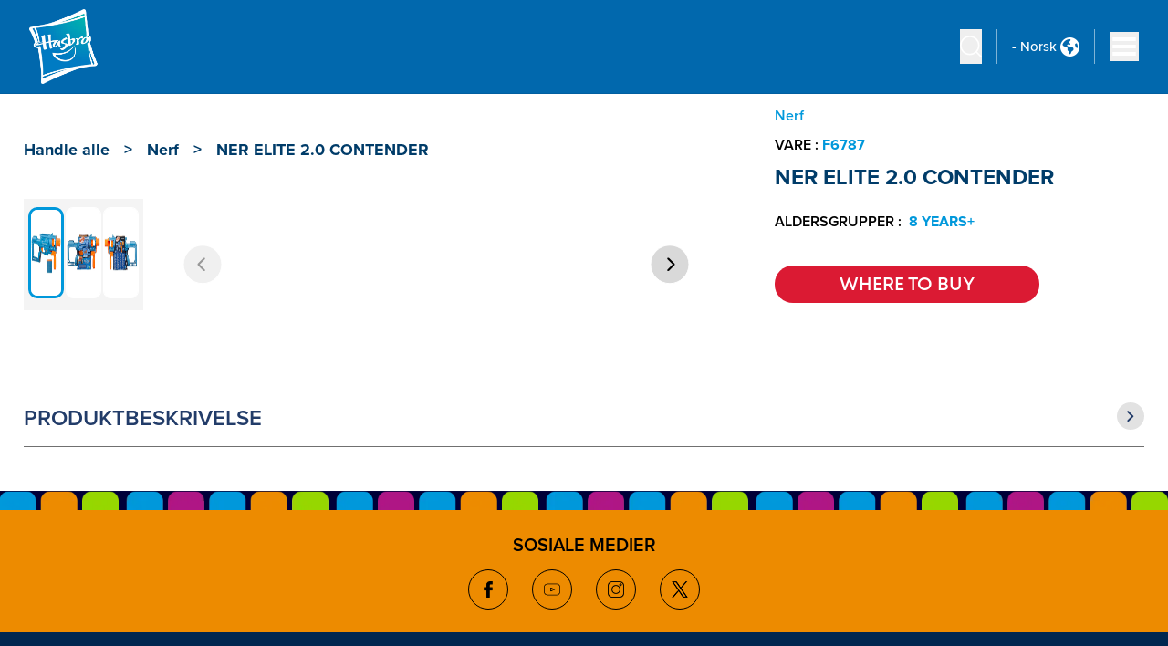

--- FILE ---
content_type: text/html; charset=utf-8
request_url: https://products.hasbro.com/no-no/product/nerf-elite-2-0-contender-blaster-and-6-nerf-elite-darts/F6787
body_size: 64251
content:
<!DOCTYPE html><html lang="no-no"><head><link rel="canonical" href="https://shop.hasbro.com/no-no/product/nerf-elite-2-0-contender-blaster-and-6-nerf-elite-darts/F6787" data-next-head=""/><link rel="alternate" hrefLang="no-no" href="https://shop.hasbro.com/no-no/product/nerf-elite-2-0-contender-blaster-and-6-nerf-elite-darts/F6787" data-next-head=""/><script>(function(w,d,s,l,i){w[l]=w[l]||[];w[l].push({'gtm.start':new Date().getTime(),event:'gtm.js'});
			var f=d.getElementsByTagName(s)[0],j=d.createElement(s),dl=l!='dataLayer'?'&l='+l:'';j.async=true;
			j.src='https://www.googletagmanager.com/gtm.js?id='+i+dl;f.parentNode.insertBefore(j,f);})(window,document,'script','dataLayer','GTM-WP85P9K');</script><link rel="icon" href="/favicon-v2.ico" data-next-head=""/><meta charSet="utf-8" data-next-head=""/><meta http-equiv="content-language" content="en" data-next-head=""/><meta name="viewport" content="width=device-width, initial-scale=1" data-next-head=""/><meta name="author" content="Hasbro" data-next-head=""/><meta http-equiv="X-UA-Compatible" content="IE=Edge" data-next-head=""/><meta name="google-site-verification" content="BEGWYPokLdfQ8LUrnhUEof9j6RKkjyzyof5dJJuNw1g" data-next-head=""/><link rel="preload" as="image" imageSrcSet="/_next/image?url=https%3A%2F%2Fassets-us-01.kc-usercontent.com%3A443%2F1edcf8ca-f650-0075-67cf-7b089bed18e8%2F73eb2c31-b84f-4e3e-808b-25de93aca9ac%2Fhasbro-shop-logo%2520copy.png&amp;w=1200&amp;q=75 1x, /_next/image?url=https%3A%2F%2Fassets-us-01.kc-usercontent.com%3A443%2F1edcf8ca-f650-0075-67cf-7b089bed18e8%2F73eb2c31-b84f-4e3e-808b-25de93aca9ac%2Fhasbro-shop-logo%2520copy.png&amp;w=3840&amp;q=75 2x" data-next-head=""/><title data-next-head="">NER ELITE 2.0 CONTENDER - Nerf</title><meta name="robots" content="index,follow" data-next-head=""/><meta name="description" content="Discover NER ELITE 2.0 CONTENDER, for ages 8 YEARS+, and find where to buy this product. " data-next-head=""/><meta property="og:title" content="NER ELITE 2.0 CONTENDER" data-next-head=""/><meta property="og:description" content="Discover NER ELITE 2.0 CONTENDER, for ages 8 YEARS+, and find where to buy this product. " data-next-head=""/><meta property="og:url" content="https://shop.hasbro.com/no-no/product/nerf-elite-2-0-contender-blaster-and-6-nerf-elite-darts/F6787" data-next-head=""/><meta property="og:image" content="https://www.hasbro.com/common/productimages/no_NO/11FB52846E6F464B8726718C38009DDF/af7a0c4e75f04733c1a6ed75b295e2952935bdfe.jpg" data-next-head=""/><meta property="og:image:alt" content="NER ELITE 2.0 CONTENDER" data-next-head=""/><meta property="og:image:type" content="image/jpg" data-next-head=""/><meta property="og:image:width" content="1000" data-next-head=""/><meta property="og:image:height" content="1000" data-next-head=""/><script type="application/ld+json" data-next-head="">{"@context":"https://schema.org","@type":"Product","@id":"https://shop.hasbro.com/no-no/product/nerf-elite-2-0-contender-blaster-and-6-nerf-elite-darts/F6787","description":"Discover NER ELITE 2.0 CONTENDER, for ages 8 YEARS+, and find where to buy this product. ","sku":"F6787","releaseDate":"2024-02-02 00:00:00.000","image":["https://www.hasbro.com/common/productimages/no_NO/11FB52846E6F464B8726718C38009DDF/af7a0c4e75f04733c1a6ed75b295e2952935bdfe.jpg","https://www.hasbro.com/common/productimages/no_NO/11FB52846E6F464B8726718C38009DDF/4269861e81d092df873c4b464f828509c68e0b22.jpg"],"brand":{"@type":"Brand","name":"Nerf"},"name":"NER ELITE 2.0 CONTENDER"}</script><link rel="preload" as="image" imageSrcSet="/_next/image?url=https%3A%2F%2Fwww.hasbro.com%2Fcommon%2Fproductimages%2Fno_NO%2F11FB52846E6F464B8726718C38009DDF%2Faf7a0c4e75f04733c1a6ed75b295e2952935bdfe.jpg&amp;w=640&amp;q=75 640w, /_next/image?url=https%3A%2F%2Fwww.hasbro.com%2Fcommon%2Fproductimages%2Fno_NO%2F11FB52846E6F464B8726718C38009DDF%2Faf7a0c4e75f04733c1a6ed75b295e2952935bdfe.jpg&amp;w=750&amp;q=75 750w, /_next/image?url=https%3A%2F%2Fwww.hasbro.com%2Fcommon%2Fproductimages%2Fno_NO%2F11FB52846E6F464B8726718C38009DDF%2Faf7a0c4e75f04733c1a6ed75b295e2952935bdfe.jpg&amp;w=828&amp;q=75 828w, /_next/image?url=https%3A%2F%2Fwww.hasbro.com%2Fcommon%2Fproductimages%2Fno_NO%2F11FB52846E6F464B8726718C38009DDF%2Faf7a0c4e75f04733c1a6ed75b295e2952935bdfe.jpg&amp;w=1080&amp;q=75 1080w, /_next/image?url=https%3A%2F%2Fwww.hasbro.com%2Fcommon%2Fproductimages%2Fno_NO%2F11FB52846E6F464B8726718C38009DDF%2Faf7a0c4e75f04733c1a6ed75b295e2952935bdfe.jpg&amp;w=1200&amp;q=75 1200w, /_next/image?url=https%3A%2F%2Fwww.hasbro.com%2Fcommon%2Fproductimages%2Fno_NO%2F11FB52846E6F464B8726718C38009DDF%2Faf7a0c4e75f04733c1a6ed75b295e2952935bdfe.jpg&amp;w=1920&amp;q=75 1920w, /_next/image?url=https%3A%2F%2Fwww.hasbro.com%2Fcommon%2Fproductimages%2Fno_NO%2F11FB52846E6F464B8726718C38009DDF%2Faf7a0c4e75f04733c1a6ed75b295e2952935bdfe.jpg&amp;w=2048&amp;q=75 2048w, /_next/image?url=https%3A%2F%2Fwww.hasbro.com%2Fcommon%2Fproductimages%2Fno_NO%2F11FB52846E6F464B8726718C38009DDF%2Faf7a0c4e75f04733c1a6ed75b295e2952935bdfe.jpg&amp;w=3840&amp;q=75 3840w" imageSizes="100vw" data-next-head=""/><link rel="preload" as="image" imageSrcSet="/_next/image?url=https%3A%2F%2Fwww.hasbro.com%2Fcommon%2Fproductimages%2Fno_NO%2F11FB52846E6F464B8726718C38009DDF%2F4269861e81d092df873c4b464f828509c68e0b22.jpg&amp;w=640&amp;q=75 640w, /_next/image?url=https%3A%2F%2Fwww.hasbro.com%2Fcommon%2Fproductimages%2Fno_NO%2F11FB52846E6F464B8726718C38009DDF%2F4269861e81d092df873c4b464f828509c68e0b22.jpg&amp;w=750&amp;q=75 750w, /_next/image?url=https%3A%2F%2Fwww.hasbro.com%2Fcommon%2Fproductimages%2Fno_NO%2F11FB52846E6F464B8726718C38009DDF%2F4269861e81d092df873c4b464f828509c68e0b22.jpg&amp;w=828&amp;q=75 828w, /_next/image?url=https%3A%2F%2Fwww.hasbro.com%2Fcommon%2Fproductimages%2Fno_NO%2F11FB52846E6F464B8726718C38009DDF%2F4269861e81d092df873c4b464f828509c68e0b22.jpg&amp;w=1080&amp;q=75 1080w, /_next/image?url=https%3A%2F%2Fwww.hasbro.com%2Fcommon%2Fproductimages%2Fno_NO%2F11FB52846E6F464B8726718C38009DDF%2F4269861e81d092df873c4b464f828509c68e0b22.jpg&amp;w=1200&amp;q=75 1200w, /_next/image?url=https%3A%2F%2Fwww.hasbro.com%2Fcommon%2Fproductimages%2Fno_NO%2F11FB52846E6F464B8726718C38009DDF%2F4269861e81d092df873c4b464f828509c68e0b22.jpg&amp;w=1920&amp;q=75 1920w, /_next/image?url=https%3A%2F%2Fwww.hasbro.com%2Fcommon%2Fproductimages%2Fno_NO%2F11FB52846E6F464B8726718C38009DDF%2F4269861e81d092df873c4b464f828509c68e0b22.jpg&amp;w=2048&amp;q=75 2048w, /_next/image?url=https%3A%2F%2Fwww.hasbro.com%2Fcommon%2Fproductimages%2Fno_NO%2F11FB52846E6F464B8726718C38009DDF%2F4269861e81d092df873c4b464f828509c68e0b22.jpg&amp;w=3840&amp;q=75 3840w" imageSizes="100vw" data-next-head=""/><link rel="preload" as="image" imageSrcSet="/_next/image?url=https%3A%2F%2Fwww.hasbro.com%2Fcommon%2Fproductimages%2Fno_NO%2F11FB52846E6F464B8726718C38009DDF%2Fa8652b2cef815415737889ecfa5f37334a6848c9.jpg&amp;w=640&amp;q=75 640w, /_next/image?url=https%3A%2F%2Fwww.hasbro.com%2Fcommon%2Fproductimages%2Fno_NO%2F11FB52846E6F464B8726718C38009DDF%2Fa8652b2cef815415737889ecfa5f37334a6848c9.jpg&amp;w=750&amp;q=75 750w, /_next/image?url=https%3A%2F%2Fwww.hasbro.com%2Fcommon%2Fproductimages%2Fno_NO%2F11FB52846E6F464B8726718C38009DDF%2Fa8652b2cef815415737889ecfa5f37334a6848c9.jpg&amp;w=828&amp;q=75 828w, /_next/image?url=https%3A%2F%2Fwww.hasbro.com%2Fcommon%2Fproductimages%2Fno_NO%2F11FB52846E6F464B8726718C38009DDF%2Fa8652b2cef815415737889ecfa5f37334a6848c9.jpg&amp;w=1080&amp;q=75 1080w, /_next/image?url=https%3A%2F%2Fwww.hasbro.com%2Fcommon%2Fproductimages%2Fno_NO%2F11FB52846E6F464B8726718C38009DDF%2Fa8652b2cef815415737889ecfa5f37334a6848c9.jpg&amp;w=1200&amp;q=75 1200w, /_next/image?url=https%3A%2F%2Fwww.hasbro.com%2Fcommon%2Fproductimages%2Fno_NO%2F11FB52846E6F464B8726718C38009DDF%2Fa8652b2cef815415737889ecfa5f37334a6848c9.jpg&amp;w=1920&amp;q=75 1920w, /_next/image?url=https%3A%2F%2Fwww.hasbro.com%2Fcommon%2Fproductimages%2Fno_NO%2F11FB52846E6F464B8726718C38009DDF%2Fa8652b2cef815415737889ecfa5f37334a6848c9.jpg&amp;w=2048&amp;q=75 2048w, /_next/image?url=https%3A%2F%2Fwww.hasbro.com%2Fcommon%2Fproductimages%2Fno_NO%2F11FB52846E6F464B8726718C38009DDF%2Fa8652b2cef815415737889ecfa5f37334a6848c9.jpg&amp;w=3840&amp;q=75 3840w" imageSizes="100vw" data-next-head=""/><link rel="preload" as="image" imageSrcSet="/_next/image?url=https%3A%2F%2Fwww.hasbro.com%2Fcommon%2Fproductimages%2Fno_NO%2F11FB52846E6F464B8726718C38009DDF%2Faf7a0c4e75f04733c1a6ed75b295e2952935bdfe.jpg&amp;w=640&amp;q=75 1x, /_next/image?url=https%3A%2F%2Fwww.hasbro.com%2Fcommon%2Fproductimages%2Fno_NO%2F11FB52846E6F464B8726718C38009DDF%2Faf7a0c4e75f04733c1a6ed75b295e2952935bdfe.jpg&amp;w=1080&amp;q=75 2x" data-next-head=""/><link rel="preload" as="image" imageSrcSet="/_next/image?url=https%3A%2F%2Fwww.hasbro.com%2Fcommon%2Fproductimages%2Fno_NO%2F11FB52846E6F464B8726718C38009DDF%2F4269861e81d092df873c4b464f828509c68e0b22.jpg&amp;w=640&amp;q=75 1x, /_next/image?url=https%3A%2F%2Fwww.hasbro.com%2Fcommon%2Fproductimages%2Fno_NO%2F11FB52846E6F464B8726718C38009DDF%2F4269861e81d092df873c4b464f828509c68e0b22.jpg&amp;w=1080&amp;q=75 2x" data-next-head=""/><link rel="preload" as="image" imageSrcSet="/_next/image?url=https%3A%2F%2Fwww.hasbro.com%2Fcommon%2Fproductimages%2Fno_NO%2F11FB52846E6F464B8726718C38009DDF%2Fa8652b2cef815415737889ecfa5f37334a6848c9.jpg&amp;w=640&amp;q=75 1x, /_next/image?url=https%3A%2F%2Fwww.hasbro.com%2Fcommon%2Fproductimages%2Fno_NO%2F11FB52846E6F464B8726718C38009DDF%2Fa8652b2cef815415737889ecfa5f37334a6848c9.jpg&amp;w=1080&amp;q=75 2x" data-next-head=""/><link rel="preload" href="https://www.hasbro.com/common/productimages/no_NO/11FB52846E6F464B8726718C38009DDF/4269861e81d092df873c4b464f828509c68e0b22.jpg" as="image" data-next-head=""/><link rel="preload" as="image" imageSrcSet="/_next/image?url=https%3A%2F%2Fassets-us-01.kc-usercontent.com%3A443%2F1edcf8ca-f650-0075-67cf-7b089bed18e8%2F02d252c0-686a-4e57-95fe-30d33ea1c705%2Ff.png&amp;w=32&amp;q=75 1x, /_next/image?url=https%3A%2F%2Fassets-us-01.kc-usercontent.com%3A443%2F1edcf8ca-f650-0075-67cf-7b089bed18e8%2F02d252c0-686a-4e57-95fe-30d33ea1c705%2Ff.png&amp;w=48&amp;q=75 2x" data-next-head=""/><link rel="preload" as="image" imageSrcSet="/_next/image?url=https%3A%2F%2Fassets-us-01.kc-usercontent.com%3A443%2F1edcf8ca-f650-0075-67cf-7b089bed18e8%2F07a42a57-556c-4c0e-8ed0-41fe4b4595f7%2Fy.png&amp;w=32&amp;q=75 1x, /_next/image?url=https%3A%2F%2Fassets-us-01.kc-usercontent.com%3A443%2F1edcf8ca-f650-0075-67cf-7b089bed18e8%2F07a42a57-556c-4c0e-8ed0-41fe4b4595f7%2Fy.png&amp;w=48&amp;q=75 2x" data-next-head=""/><link rel="preload" as="image" imageSrcSet="/_next/image?url=https%3A%2F%2Fassets-us-01.kc-usercontent.com%3A443%2F1edcf8ca-f650-0075-67cf-7b089bed18e8%2F74934bac-7963-45c9-8f4b-871d2d7460c3%2Fi.png&amp;w=32&amp;q=75 1x, /_next/image?url=https%3A%2F%2Fassets-us-01.kc-usercontent.com%3A443%2F1edcf8ca-f650-0075-67cf-7b089bed18e8%2F74934bac-7963-45c9-8f4b-871d2d7460c3%2Fi.png&amp;w=48&amp;q=75 2x" data-next-head=""/><link rel="preload" as="image" imageSrcSet="/_next/image?url=https%3A%2F%2Fassets-us-01.kc-usercontent.com%3A443%2F1edcf8ca-f650-0075-67cf-7b089bed18e8%2Fc7a414fe-a2ad-4277-b803-c9c97ef66ca0%2FTwitter-logo-black.png&amp;w=32&amp;q=75 1x, /_next/image?url=https%3A%2F%2Fassets-us-01.kc-usercontent.com%3A443%2F1edcf8ca-f650-0075-67cf-7b089bed18e8%2Fc7a414fe-a2ad-4277-b803-c9c97ef66ca0%2FTwitter-logo-black.png&amp;w=48&amp;q=75 2x" data-next-head=""/><link rel="preload" as="image" imageSrcSet="/_next/image?url=https%3A%2F%2Fassets-us-01.kc-usercontent.com%3A443%2F1edcf8ca-f650-0075-67cf-7b089bed18e8%2F771c2471-c25c-48b5-980b-7a38ff15c18b%2FFooterLogo.png&amp;w=256&amp;q=75 1x, /_next/image?url=https%3A%2F%2Fassets-us-01.kc-usercontent.com%3A443%2F1edcf8ca-f650-0075-67cf-7b089bed18e8%2F771c2471-c25c-48b5-980b-7a38ff15c18b%2FFooterLogo.png&amp;w=384&amp;q=75 2x" data-next-head=""/><link rel="preconnect" href="https://cdn.fonts.net"/><link href="https://cdn.fonts.net/kit/f9382630-ed3c-11ec-a01a-02d848b7f97a/f9382630-ed3c-11ec-a01a-02d848b7f97a.css" rel="stylesheet"/><script async="" type="module" src="https://unpkg.com/@google/model-viewer/dist/model-viewer.min.js"></script><link href="https://cdn.fonts.net/kit/771abb35-e583-433e-84ac-f7255b3eae64/771abb35-e583-433e-84ac-f7255b3eae64.css" rel="stylesheet"/><link rel="preload" href="/_next/static/css/ecf8c66c38e93091.css" as="style"/><link rel="stylesheet" href="/_next/static/css/ecf8c66c38e93091.css" data-n-g=""/><link rel="preload" href="/_next/static/css/65d8b1a1d2be6268.css" as="style"/><link rel="stylesheet" href="/_next/static/css/65d8b1a1d2be6268.css" data-n-p=""/><noscript data-n-css=""></noscript><script defer="" nomodule="" src="/_next/static/chunks/polyfills-42372ed130431b0a.js"></script><script src="/_next/static/chunks/webpack-e08df41a65b9b95b.js" defer=""></script><script src="/_next/static/chunks/framework-bd9bd6595f200600.js" defer=""></script><script src="/_next/static/chunks/main-07d5897baa54c052.js" defer=""></script><script src="/_next/static/chunks/pages/_app-c8059e7b53390d7c.js" defer=""></script><script src="/_next/static/chunks/58474bfb-7c50009bad4aa43c.js" defer=""></script><script src="/_next/static/chunks/1200-5dcbb96cccc98b67.js" defer=""></script><script src="/_next/static/chunks/94-39a8b36392fc0a50.js" defer=""></script><script src="/_next/static/chunks/7949-1172cfba4cea1871.js" defer=""></script><script src="/_next/static/chunks/2185-43529d4de433454b.js" defer=""></script><script src="/_next/static/chunks/9109-5290b0d8525a8320.js" defer=""></script><script src="/_next/static/chunks/6187-46818d1934e97cbe.js" defer=""></script><script src="/_next/static/chunks/3340-40ca142ed9be95c2.js" defer=""></script><script src="/_next/static/chunks/8969-44cb7f389d9efbc9.js" defer=""></script><script src="/_next/static/chunks/7287-b8aa31b4f44f1ffd.js" defer=""></script><script src="/_next/static/chunks/6986-87b93534b6cdac73.js" defer=""></script><script src="/_next/static/chunks/4375-25b3d648845219de.js" defer=""></script><script src="/_next/static/chunks/pages/product/%5Bproductname%5D/%5Bproduct%5D-5e8582cfe354a665.js" defer=""></script><script src="/_next/static/wMGYpnzO3qUcqwMFqhLfE/_buildManifest.js" defer=""></script><script src="/_next/static/wMGYpnzO3qUcqwMFqhLfE/_ssgManifest.js" defer=""></script></head><body class="max-w-[1920px] mx-auto relative"><noscript><iframe src="https://www.googletagmanager.com/ns.html?id=GTM-WP85P9K" height="0" width="0" title="GA" style="display:none;visibility:hidden"></iframe></noscript><div id="__next"><div dir="ltr"><header id="header" class="fixed  w-full top-0 h-[75px] md:h-[103px] z-[24] max-w-[1920px] mx-auto"><button type="button" class="absolute hidden md:block -top-48 left-1/2 -translate-x-1/2 z-[100] py-4 px-14 text-xl text-black font-proxima-bold bg-white/80 backdrop-blur-md backdrop-brightness-150 focus:outline-shop-blue border-4 focus:border-shop-blue focus:top-[50px] focus:-translate-y-1/2 transition-all rounded-full overflow-hidden">Skip to main content</button><div class="relative h-full z-20 bg-[#0168AD] flex items-center justify-between py-2 border-b border-shop-dark-blue/20"><div class="flex items-center justify-between px-4 grow sm:px-8 2xl:pl-36 "><div class="relative w-24 md:w-36 "><a class="flex items-center" aria-label="Hasbro Logo" href="/no-no"><img alt="Hasbro" width="1123" height="639" decoding="async" data-nimg="1" style="color:transparent" srcSet="/_next/image?url=https%3A%2F%2Fassets-us-01.kc-usercontent.com%3A443%2F1edcf8ca-f650-0075-67cf-7b089bed18e8%2F73eb2c31-b84f-4e3e-808b-25de93aca9ac%2Fhasbro-shop-logo%2520copy.png&amp;w=1200&amp;q=75 1x, /_next/image?url=https%3A%2F%2Fassets-us-01.kc-usercontent.com%3A443%2F1edcf8ca-f650-0075-67cf-7b089bed18e8%2F73eb2c31-b84f-4e3e-808b-25de93aca9ac%2Fhasbro-shop-logo%2520copy.png&amp;w=3840&amp;q=75 2x" src="/_next/image?url=https%3A%2F%2Fassets-us-01.kc-usercontent.com%3A443%2F1edcf8ca-f650-0075-67cf-7b089bed18e8%2F73eb2c31-b84f-4e3e-808b-25de93aca9ac%2Fhasbro-shop-logo%2520copy.png&amp;w=3840&amp;q=75"/></a></div><nav class="justify-center hidden gap-6 xll:flex 2xl:gap-8 xl:justify-end grow" style="pointer-events:all"><div class="after:absolute after:hidden after:h-12 after:inset-x-0"><button title="dropdown" type="button" class="py-5 flex items-center text-white font-proxima-medium text-base xl:text-[1rem] 2xl:text-lg  transition duration-350" aria-expanded="false" aria-controls="nav-dropdown-0" aria-label="Vis etter merker menu bar">Vis etter merker<!-- --> <svg xmlns="http://www.w3.org/2000/svg" viewBox="0 0 20 20" fill="currentColor" aria-hidden="true" class="w-6 xl:ml-2 2xl:ml-3 rotate-0 transition-transform duration-200"><path fill-rule="evenodd" d="M5.293 7.293a1 1 0 011.414 0L10 10.586l3.293-3.293a1 1 0 111.414 1.414l-4 4a1 1 0 01-1.414 0l-4-4a1 1 0 010-1.414z" clip-rule="evenodd"></path></svg></button><div id="nav-dropdown-0" class="absolute grid grid-cols-4 bg-white/80 backdrop-blur-md backdrop-brightness-150 inset-x-0 rounded-b-3xl shadow-lg gap-3 2xl:gap-5 px-20 2xl:px-28 py-12 top-[101%] border-t-2 border-[#0098DB]" style="visibility:hidden;opacity:0;z-index:-1;transform:translateY(-2em) translateZ(0)"><div class="pl-6"><a class="flex gap-4 2xl:gap-8 items-center text-lg  xl:text-[0.8rem] 2xl:text-xl font-proxima-bold hover:text-shop-blue focus:text-shop-blue" href="/no-no/brand/hasbro-games"><span>Hasbro Spill</span><span class="w-[5rem] w-[8rem] hidden"></span><div class="flex w-[5rem] h-14 items-center"><img alt="Hasbro games logo logo" loading="lazy" width="221" height="162" decoding="async" data-nimg="1" class="navItemlogo" style="color:transparent" srcSet="/_next/image?url=https%3A%2F%2Fassets-us-01.kc-usercontent.com%3A443%2F1edcf8ca-f650-0075-67cf-7b089bed18e8%2Fd5e50760-8383-4603-9a00-521574cace27%2Fhasbrogame_logo_221x162.png&amp;w=256&amp;q=75 1x, /_next/image?url=https%3A%2F%2Fassets-us-01.kc-usercontent.com%3A443%2F1edcf8ca-f650-0075-67cf-7b089bed18e8%2Fd5e50760-8383-4603-9a00-521574cace27%2Fhasbrogame_logo_221x162.png&amp;w=640&amp;q=75 2x" src="/_next/image?url=https%3A%2F%2Fassets-us-01.kc-usercontent.com%3A443%2F1edcf8ca-f650-0075-67cf-7b089bed18e8%2Fd5e50760-8383-4603-9a00-521574cace27%2Fhasbrogame_logo_221x162.png&amp;w=640&amp;q=75"/></div></a></div><div class="pl-6"><a class="flex gap-4 2xl:gap-8 items-center text-lg  xl:text-[0.8rem] 2xl:text-xl font-proxima-bold hover:text-shop-blue focus:text-shop-blue" href="/no-no/brand/monopoly"><span>Monopoly</span><span class="w-[5rem] w-[8rem] hidden"></span><div class="flex w-[8rem] h-14 items-center"><img alt="Monopoly Logo logo" loading="lazy" width="403" height="82" decoding="async" data-nimg="1" class="navItemlogo" style="color:transparent" srcSet="/_next/image?url=https%3A%2F%2Fassets-us-01.kc-usercontent.com%3A443%2F1edcf8ca-f650-0075-67cf-7b089bed18e8%2Faf966d34-5681-44d7-af89-e2d20afc3c59%2FMonopoly_Logo.png&amp;w=640&amp;q=75 1x, /_next/image?url=https%3A%2F%2Fassets-us-01.kc-usercontent.com%3A443%2F1edcf8ca-f650-0075-67cf-7b089bed18e8%2Faf966d34-5681-44d7-af89-e2d20afc3c59%2FMonopoly_Logo.png&amp;w=828&amp;q=75 2x" src="/_next/image?url=https%3A%2F%2Fassets-us-01.kc-usercontent.com%3A443%2F1edcf8ca-f650-0075-67cf-7b089bed18e8%2Faf966d34-5681-44d7-af89-e2d20afc3c59%2FMonopoly_Logo.png&amp;w=828&amp;q=75"/></div></a></div><div class="pl-6"><a class="flex gap-4 2xl:gap-8 items-center text-lg  xl:text-[0.8rem] 2xl:text-xl font-proxima-bold hover:text-shop-blue focus:text-shop-blue" href="/no-no/brand/marvel"><span>Marvel</span><span class="w-[5rem] w-[8rem] hidden"></span><div class="flex w-[5rem] h-14 items-center"><img alt="Marvel logo logo" loading="lazy" width="258" height="105" decoding="async" data-nimg="1" class="navItemlogo" style="color:transparent" srcSet="/_next/image?url=https%3A%2F%2Fassets-us-01.kc-usercontent.com%3A443%2F1edcf8ca-f650-0075-67cf-7b089bed18e8%2Fde2579e9-b59b-4dfa-b9f8-d7bbf4fd4871%2Fmarvel-logo.png&amp;w=384&amp;q=75 1x, /_next/image?url=https%3A%2F%2Fassets-us-01.kc-usercontent.com%3A443%2F1edcf8ca-f650-0075-67cf-7b089bed18e8%2Fde2579e9-b59b-4dfa-b9f8-d7bbf4fd4871%2Fmarvel-logo.png&amp;w=640&amp;q=75 2x" src="/_next/image?url=https%3A%2F%2Fassets-us-01.kc-usercontent.com%3A443%2F1edcf8ca-f650-0075-67cf-7b089bed18e8%2Fde2579e9-b59b-4dfa-b9f8-d7bbf4fd4871%2Fmarvel-logo.png&amp;w=640&amp;q=75"/></div></a></div><div class="pl-6"><a class="flex gap-4 2xl:gap-8 items-center text-lg  xl:text-[0.8rem] 2xl:text-xl font-proxima-bold hover:text-shop-blue focus:text-shop-blue" href="/no-no/brand/play-doh"><span>Play-doh</span><span class="w-[5rem] w-[8rem] hidden"></span><div class="flex w-[5rem] h-14 items-center"><img alt="Playdoh Logo logo" loading="lazy" width="642" height="325" decoding="async" data-nimg="1" class="navItemlogo" style="color:transparent" srcSet="/_next/image?url=https%3A%2F%2Fassets-us-01.kc-usercontent.com%3A443%2F1edcf8ca-f650-0075-67cf-7b089bed18e8%2F56efcd6b-ffa6-45eb-a4d3-b99fcc00838b%2FPD_24_LOGO_INTL%2520%25282%2529.png&amp;w=750&amp;q=75 1x, /_next/image?url=https%3A%2F%2Fassets-us-01.kc-usercontent.com%3A443%2F1edcf8ca-f650-0075-67cf-7b089bed18e8%2F56efcd6b-ffa6-45eb-a4d3-b99fcc00838b%2FPD_24_LOGO_INTL%2520%25282%2529.png&amp;w=1920&amp;q=75 2x" src="/_next/image?url=https%3A%2F%2Fassets-us-01.kc-usercontent.com%3A443%2F1edcf8ca-f650-0075-67cf-7b089bed18e8%2F56efcd6b-ffa6-45eb-a4d3-b99fcc00838b%2FPD_24_LOGO_INTL%2520%25282%2529.png&amp;w=1920&amp;q=75"/></div></a></div><div class="pl-6"><a class="flex gap-4 2xl:gap-8 items-center text-lg  xl:text-[0.8rem] 2xl:text-xl font-proxima-bold hover:text-shop-blue focus:text-shop-blue" href="/no-no/brand/nerf"><span>Nerf</span><span class="w-[5rem] w-[8rem] hidden"></span><div class="flex w-[5rem] h-14 items-center"><img alt="Nerf logo logo" loading="lazy" width="317" height="158" decoding="async" data-nimg="1" class="navItemlogo" style="color:transparent" srcSet="/_next/image?url=https%3A%2F%2Fassets-us-01.kc-usercontent.com%3A443%2F1edcf8ca-f650-0075-67cf-7b089bed18e8%2F436d86ea-3385-4aee-aad4-4c1bde2f716e%2Fnerf-logo.png&amp;w=384&amp;q=75 1x, /_next/image?url=https%3A%2F%2Fassets-us-01.kc-usercontent.com%3A443%2F1edcf8ca-f650-0075-67cf-7b089bed18e8%2F436d86ea-3385-4aee-aad4-4c1bde2f716e%2Fnerf-logo.png&amp;w=640&amp;q=75 2x" src="/_next/image?url=https%3A%2F%2Fassets-us-01.kc-usercontent.com%3A443%2F1edcf8ca-f650-0075-67cf-7b089bed18e8%2F436d86ea-3385-4aee-aad4-4c1bde2f716e%2Fnerf-logo.png&amp;w=640&amp;q=75"/></div></a></div><div class="pl-6"><a class="flex gap-4 2xl:gap-8 items-center text-lg  xl:text-[0.8rem] 2xl:text-xl font-proxima-bold hover:text-shop-blue focus:text-shop-blue" href="/no-no/brand/transformers"><span>Transformers</span><span class="w-[5rem] w-[8rem] hidden"></span><div class="flex w-[8rem] h-14 items-center"><img alt="Transformers Logo logo" loading="lazy" width="543" height="83" decoding="async" data-nimg="1" class="navItemlogo" style="color:transparent" srcSet="/_next/image?url=https%3A%2F%2Fassets-us-01.kc-usercontent.com%3A443%2F1edcf8ca-f650-0075-67cf-7b089bed18e8%2F37e72584-840c-4830-a39e-299ea0c4be93%2FTF_Logo.png&amp;w=640&amp;q=75 1x, /_next/image?url=https%3A%2F%2Fassets-us-01.kc-usercontent.com%3A443%2F1edcf8ca-f650-0075-67cf-7b089bed18e8%2F37e72584-840c-4830-a39e-299ea0c4be93%2FTF_Logo.png&amp;w=1200&amp;q=75 2x" src="/_next/image?url=https%3A%2F%2Fassets-us-01.kc-usercontent.com%3A443%2F1edcf8ca-f650-0075-67cf-7b089bed18e8%2F37e72584-840c-4830-a39e-299ea0c4be93%2FTF_Logo.png&amp;w=1200&amp;q=75"/></div></a></div><div class="pl-6"><a class="flex gap-4 2xl:gap-8 items-center text-lg  xl:text-[0.8rem] 2xl:text-xl font-proxima-bold hover:text-shop-blue focus:text-shop-blue" href="/no-no/brand/star-wars"><span>Star Wars</span><span class="w-[5rem] w-[8rem] hidden"></span><div class="flex w-[5rem] h-14 items-center"><img alt="Star wars logo logo" loading="lazy" width="225" height="101" decoding="async" data-nimg="1" class="navItemlogo" style="color:transparent" srcSet="/_next/image?url=https%3A%2F%2Fassets-us-01.kc-usercontent.com%3A443%2F1edcf8ca-f650-0075-67cf-7b089bed18e8%2Fa3765bbe-1ec3-4aec-854e-2e1c82c2917c%2Fstarwars-logo.png&amp;w=256&amp;q=75 1x, /_next/image?url=https%3A%2F%2Fassets-us-01.kc-usercontent.com%3A443%2F1edcf8ca-f650-0075-67cf-7b089bed18e8%2Fa3765bbe-1ec3-4aec-854e-2e1c82c2917c%2Fstarwars-logo.png&amp;w=640&amp;q=75 2x" src="/_next/image?url=https%3A%2F%2Fassets-us-01.kc-usercontent.com%3A443%2F1edcf8ca-f650-0075-67cf-7b089bed18e8%2Fa3765bbe-1ec3-4aec-854e-2e1c82c2917c%2Fstarwars-logo.png&amp;w=640&amp;q=75"/></div></a></div><div class="pl-6"><a class="flex gap-4 2xl:gap-8 items-center text-lg  xl:text-[0.8rem] 2xl:text-xl font-proxima-bold hover:text-shop-blue focus:text-shop-blue" href="/no-no/brand/peppa-pig"><span>Peppa Pig </span><span class="w-[5rem] w-[8rem] hidden"></span><div class="flex w-[5rem] h-14 items-center"><img alt="Peppa pig logo logo" loading="lazy" width="935" height="476" decoding="async" data-nimg="1" class="navItemlogo" style="color:transparent" srcSet="/_next/image?url=https%3A%2F%2Fassets-us-01.kc-usercontent.com%3A443%2F1edcf8ca-f650-0075-67cf-7b089bed18e8%2Ffb40ad4e-2aca-450f-9503-097edbbfdb77%2Fpeppa_pig_logo.webp&amp;w=1080&amp;q=75 1x, /_next/image?url=https%3A%2F%2Fassets-us-01.kc-usercontent.com%3A443%2F1edcf8ca-f650-0075-67cf-7b089bed18e8%2Ffb40ad4e-2aca-450f-9503-097edbbfdb77%2Fpeppa_pig_logo.webp&amp;w=1920&amp;q=75 2x" src="/_next/image?url=https%3A%2F%2Fassets-us-01.kc-usercontent.com%3A443%2F1edcf8ca-f650-0075-67cf-7b089bed18e8%2Ffb40ad4e-2aca-450f-9503-097edbbfdb77%2Fpeppa_pig_logo.webp&amp;w=1920&amp;q=75"/></div></a></div><div class="pl-6"><a class="flex gap-4 2xl:gap-8 items-center text-lg  xl:text-[0.8rem] 2xl:text-xl font-proxima-bold hover:text-shop-blue focus:text-shop-blue" href="/no-no/brand/my-little-pony"><span>My Little Pony</span><span class="w-[5rem] w-[8rem] hidden"></span><div class="flex w-[5rem] h-14 items-center"><img alt="My little pony logo logo" loading="lazy" width="372" height="328" decoding="async" data-nimg="1" class="navItemlogo" style="color:transparent" srcSet="/_next/image?url=https%3A%2F%2Fassets-us-01.kc-usercontent.com%3A443%2F1edcf8ca-f650-0075-67cf-7b089bed18e8%2F0447762e-738b-4b9e-ad4e-00d2dae27c61%2Fmylittlepony-logo.png&amp;w=384&amp;q=75 1x, /_next/image?url=https%3A%2F%2Fassets-us-01.kc-usercontent.com%3A443%2F1edcf8ca-f650-0075-67cf-7b089bed18e8%2F0447762e-738b-4b9e-ad4e-00d2dae27c61%2Fmylittlepony-logo.png&amp;w=750&amp;q=75 2x" src="/_next/image?url=https%3A%2F%2Fassets-us-01.kc-usercontent.com%3A443%2F1edcf8ca-f650-0075-67cf-7b089bed18e8%2F0447762e-738b-4b9e-ad4e-00d2dae27c61%2Fmylittlepony-logo.png&amp;w=750&amp;q=75"/></div></a></div></div></div><div class="after:absolute after:hidden after:h-12 after:inset-x-0"><button title="dropdown" type="button" class="py-5 flex items-center text-white font-proxima-medium text-base xl:text-[1rem] 2xl:text-lg  transition duration-350" aria-expanded="false" aria-controls="nav-dropdown-1" aria-label="Vis etter alder menu bar">Vis etter alder<!-- --> <svg xmlns="http://www.w3.org/2000/svg" viewBox="0 0 20 20" fill="currentColor" aria-hidden="true" class="w-6 xl:ml-2 2xl:ml-3 rotate-0 transition-transform duration-200"><path fill-rule="evenodd" d="M5.293 7.293a1 1 0 011.414 0L10 10.586l3.293-3.293a1 1 0 111.414 1.414l-4 4a1 1 0 01-1.414 0l-4-4a1 1 0 010-1.414z" clip-rule="evenodd"></path></svg></button><div id="nav-dropdown-1" class="absolute grid grid-cols-4 bg-white/80 backdrop-blur-md backdrop-brightness-150 inset-x-0 rounded-b-3xl shadow-lg gap-3 2xl:gap-5 px-20 2xl:px-28 py-12 top-[101%] border-t-2 border-[#0098DB]" style="visibility:hidden;opacity:0;z-index:-1;transform:translateY(-2em) translateZ(0)"><div class="pl-6"><a class="flex gap-4 2xl:gap-8 items-center text-lg  xl:text-[0.8rem] 2xl:text-xl font-proxima-bold hover:text-shop-blue focus:text-shop-blue" href="/no-no/age/infants-0-1"><span>0-1 Year</span><span class="w-[5rem] w-[8rem] hidden"></span></a></div><div class="pl-6"><a class="flex gap-4 2xl:gap-8 items-center text-lg  xl:text-[0.8rem] 2xl:text-xl font-proxima-bold hover:text-shop-blue focus:text-shop-blue" href="/no-no/age/toddlers-1-2"><span>1-2 Years</span><span class="w-[5rem] w-[8rem] hidden"></span></a></div><div class="pl-6"><a class="flex gap-4 2xl:gap-8 items-center text-lg  xl:text-[0.8rem] 2xl:text-xl font-proxima-bold hover:text-shop-blue focus:text-shop-blue" href="/no-no/age/preschool-3-5"><span>3-5 Years</span><span class="w-[5rem] w-[8rem] hidden"></span></a></div><div class="pl-6"><a class="flex gap-4 2xl:gap-8 items-center text-lg  xl:text-[0.8rem] 2xl:text-xl font-proxima-bold hover:text-shop-blue focus:text-shop-blue" href="/no-no/age/kids-4-5"><span>4-5 Years</span><span class="w-[5rem] w-[8rem] hidden"></span></a></div><div class="pl-6"><a class="flex gap-4 2xl:gap-8 items-center text-lg  xl:text-[0.8rem] 2xl:text-xl font-proxima-bold hover:text-shop-blue focus:text-shop-blue" href="/no-no/age/kids-6-9"><span>6-9 Years</span><span class="w-[5rem] w-[8rem] hidden"></span></a></div><div class="pl-6"><a class="flex gap-4 2xl:gap-8 items-center text-lg  xl:text-[0.8rem] 2xl:text-xl font-proxima-bold hover:text-shop-blue focus:text-shop-blue" href="/no-no/age/family-8-plus,tweens-8-12"><span>8-12 Years</span><span class="w-[5rem] w-[8rem] hidden"></span></a></div><div class="pl-6"><a class="flex gap-4 2xl:gap-8 items-center text-lg  xl:text-[0.8rem] 2xl:text-xl font-proxima-bold hover:text-shop-blue focus:text-shop-blue" href="/no-no/age/teens-13-18"><span>13-18 Years</span><span class="w-[5rem] w-[8rem] hidden"></span></a></div><div class="pl-6"><a class="flex gap-4 2xl:gap-8 items-center text-lg  xl:text-[0.8rem] 2xl:text-xl font-proxima-bold hover:text-shop-blue focus:text-shop-blue" href="/no-no/age/grown-ups-18-plus"><span>18+ Years</span><span class="w-[5rem] w-[8rem] hidden"></span></a></div></div></div><div class="after:absolute after:hidden after:h-12 after:inset-x-0"><button title="dropdown" type="button" class="py-5 flex items-center text-white font-proxima-medium text-base xl:text-[1rem] 2xl:text-lg  transition duration-350" aria-expanded="false" aria-controls="nav-dropdown-2" aria-label="Vis etter kategori menu bar">Vis etter kategori<!-- --> <svg xmlns="http://www.w3.org/2000/svg" viewBox="0 0 20 20" fill="currentColor" aria-hidden="true" class="w-6 xl:ml-2 2xl:ml-3 rotate-0 transition-transform duration-200"><path fill-rule="evenodd" d="M5.293 7.293a1 1 0 011.414 0L10 10.586l3.293-3.293a1 1 0 111.414 1.414l-4 4a1 1 0 01-1.414 0l-4-4a1 1 0 010-1.414z" clip-rule="evenodd"></path></svg></button><div id="nav-dropdown-2" class="absolute grid grid-cols-4 bg-white/80 backdrop-blur-md backdrop-brightness-150 inset-x-0 rounded-b-3xl shadow-lg gap-3 2xl:gap-5 px-20 2xl:px-28 py-12 top-[101%] border-t-2 border-[#0098DB]" style="visibility:hidden;opacity:0;z-index:-1;transform:translateY(-2em) translateZ(0)"><div class="pl-6"><a class="flex gap-4 2xl:gap-8 items-center text-lg  xl:text-[0.8rem] 2xl:text-xl font-proxima-bold hover:text-shop-blue focus:text-shop-blue" href="/no-no/category/action-battling"><span>Action Og Kamp</span><span class="w-[5rem] w-[8rem] hidden"></span></a></div><div class="pl-6"><a class="flex gap-4 2xl:gap-8 items-center text-lg  xl:text-[0.8rem] 2xl:text-xl font-proxima-bold hover:text-shop-blue focus:text-shop-blue" href="/no-no/category/action-figures-and-collectibles"><span>Action-figurer Og Ting For Samlere</span><span class="w-[5rem] w-[8rem] hidden"></span></a></div><div class="pl-6"><a class="flex gap-4 2xl:gap-8 items-center text-lg  xl:text-[0.8rem] 2xl:text-xl font-proxima-bold hover:text-shop-blue focus:text-shop-blue" href="/no-no/category/arts-and-crafts"><span>Forming</span><span class="w-[5rem] w-[8rem] hidden"></span></a></div><div class="pl-6"><a class="flex gap-4 2xl:gap-8 items-center text-lg  xl:text-[0.8rem] 2xl:text-xl font-proxima-bold hover:text-shop-blue focus:text-shop-blue" href="/no-no/category/creative-and-pretend-play"><span>Kreative Og Rollespill</span><span class="w-[5rem] w-[8rem] hidden"></span></a></div><div class="pl-6"><a class="flex gap-4 2xl:gap-8 items-center text-lg  xl:text-[0.8rem] 2xl:text-xl font-proxima-bold hover:text-shop-blue focus:text-shop-blue" href="/no-no/category/dolls-and-plush-toys"><span>Dukker Og Plush</span><span class="w-[5rem] w-[8rem] hidden"></span></a></div><div class="pl-6"><a class="flex gap-4 2xl:gap-8 items-center text-lg  xl:text-[0.8rem] 2xl:text-xl font-proxima-bold hover:text-shop-blue focus:text-shop-blue" href="/no-no/category/electronic-toys-and-games"><span>Elektroniske Leketøy Og Spill</span><span class="w-[5rem] w-[8rem] hidden"></span></a></div><div class="pl-6"><a class="flex gap-4 2xl:gap-8 items-center text-lg  xl:text-[0.8rem] 2xl:text-xl font-proxima-bold hover:text-shop-blue focus:text-shop-blue" href="/no-no/category/games-and-puzzles"><span>Spill Og Utfordringer</span><span class="w-[5rem] w-[8rem] hidden"></span></a></div><div class="pl-6"><a class="flex gap-4 2xl:gap-8 items-center text-lg  xl:text-[0.8rem] 2xl:text-xl font-proxima-bold hover:text-shop-blue focus:text-shop-blue" href="/no-no/category/parts-and-refills"><span>Deler Og Påfyll</span><span class="w-[5rem] w-[8rem] hidden"></span></a></div><div class="pl-6"><a class="flex gap-4 2xl:gap-8 items-center text-lg  xl:text-[0.8rem] 2xl:text-xl font-proxima-bold hover:text-shop-blue focus:text-shop-blue" href="/no-no/category/sports-and-outdoor-play"><span>Sportsleker Og Utendørsleker</span><span class="w-[5rem] w-[8rem] hidden"></span></a></div><div class="pl-6"><a class="flex gap-4 2xl:gap-8 items-center text-lg  xl:text-[0.8rem] 2xl:text-xl font-proxima-bold hover:text-shop-blue focus:text-shop-blue" href="/no-no/category/vehicles"><span>Kjøretøyer</span><span class="w-[5rem] w-[8rem] hidden"></span></a></div><div class="pl-6"><a class="flex gap-4 2xl:gap-8 items-center text-lg  xl:text-[0.8rem] 2xl:text-xl font-proxima-bold hover:text-shop-blue focus:text-shop-blue" href="/no-no/category/pets"><span>Pets</span><span class="w-[5rem] w-[8rem] hidden"></span></a></div></div></div></nav></div><div class="flex justify-end xl:justify-end items-stretch pr-4 sm:pr-8 2xl:pr-36  h-[38.5px]  "><button type="button" aria-label="search icon" class="open-search transition-transform hover:scale-110 w-6 md:w-[1.5rem] open-search transition-transform hover:scale-110 w-6 md:w-8 bg-search_Icon bg-center bg-contain bg-no-repeat  mt-1.5 md:mt-0 bg-no-repeat mt-1.5 md:mt-0" style="pointer-events:all"></button><div class="w-[1px] h-auto border-r-[1px] border-[#FFF]/50 mx-4 hidden xll:block"></div><div class="items-center hidden gap-2 xll:flex align-center"><a target="_blank" class="px-4 md:px-[10px] py-3 md:py-[10px] text-white rounded bg-[#012851] font-proxima-bold inline-table text-[15px]" href="https://consumercare.hasbro.com/no-no?utm_source=shop_nav&amp;utm_medium=referral&amp;utm_campaign=internal_referral">Kundestøtte</a></div><div class="w-[1px] h-auto border-r-[1px] border-[#FFF]/50 mx-4 block my-[8px] md:my-0"></div><div class="flex items-center justify-center gap-2  lg:block flex lg:flex "><div class="flex flex-col text-center text-[15px] font-proxima-medium leading-4 text-white"><a class="localeLabel text-right mr-1" aria-label="u s english link Double Tap to click" href="/worldwide"> <!-- --> - <!-- --> <!-- -->Norsk</a></div><a aria-label="Country Selector icon Double Tap to click" title="Over hele verden" class="w-[21px] h-[21px] bg-worldwide_Icon content block bg-no-repeat bg-contain bg-center scale-1" href="/worldwide"></a></div><div class="w-[1px] h-auto border-r-[1px] border-[#FFF]/50 mx-4 block my-[8px] md:my-0 xll:hidden"></div><div class="flex xll:hidden items-center " style="pointer-events:all" data-headlessui-state=""><button aria-label="Navigation dropdown" aria-expanded="false" type="button" data-headlessui-state=""><svg aria-hidden="true" xmlns="http://www.w3.org/2000/svg" class="w-6 h-6 md:w-8 md:h-8 text-white" fill="none" viewBox="0 0 24 24" stroke="currentColor" stroke-width="3"><path stroke-linecap="square" stroke-linejoin="round" d="M4 6h16M4 12h16M4 18h16"></path></svg></button></div><div hidden="" style="position:fixed;top:1px;left:1px;width:1px;height:0;padding:0;margin:-1px;overflow:hidden;clip:rect(0, 0, 0, 0);white-space:nowrap;border-width:0;display:none"></div></div></div></header><div class="w-full pt-[75px] md:pt-[103px]  mb-4"><section aria-label="Product description section" class="w-full max-w-[1920px]"><div class="flex flex-col w-full max-w-[1920px] xl:w-[96%] 2xl:w-[90%] 3xl:w-[85%] xl:mx-auto xl:flex-row"><h1 class="sr-only">NER ELITE 2.0 CONTENDER</h1><div class="w-full xl:w-3/5 px-8 md:px-[3.3rem] xl:pr-8 xl:px-[0] relative xl:grow" id="productDescription"><nav aria-label="Breadcrumb" class="pdp-breadcrumbs w-full flex flex-row mt-12 mb-4 font-proxima-bold text-shop-dark-blue text-[1.125rem]"><ul class="flex flex-row flex-wrap [&amp;_li:not(:last-child)]:after:content-[&quot;&gt;&quot;] [&amp;_li:not(:last-child)]:after:mx-4 last:[&amp;_li]:hidden md:last:[&amp;_li]:block"><li><a class="Bread-crumbs-link" href="/no-no/all-products">Handle alle</a></li><li class="after:!content-[none] after:!mx-0 md:after:!content-[&quot;&gt;&quot;] md:after:!mx-4"><a class="Bread-crumbs-link" href="/no-no/all-products?brand=nerf">Nerf</a></li><li><span aria-current="page" class="inline-block overflow-hidden Bread-crumbs-link w-80 text-ellipsis whitespace-nowrap">NER ELITE 2.0 CONTENDER</span></li></ul></nav><div class="relative z-10 flex flex-row mt-2 xl:hidden"><a class="text-base Brand-link font-proxima-semi-bold text-shop-light-blue xl:hidden" href="/no-no/all-products?brand=nerf">Nerf</a></div><div class="flex flex-row justify-between my-2 text-xl xl:hidden place-items-center"><div class="flex flex-row font-normal xl:hidden font-proxima-semi-bold"><span class="text-base text-nowrap" style="text-wrap:nowrap">VARE:</span><span class="font-normal font-proxima-bold text-shop-light-blue ml-3 text-base">F6787</span></div></div><div class="my-2 pr-4 w-full xl:hidden"><h2 class="font-proxima-bold text-shop-dark-blue text-[1.5rem] xl:hidden">NER ELITE 2.0 CONTENDER</h2></div><div class="flex flex-col my-2 text-xl justify-items-start xl:hidden"><div class="flex flex-row py-1 mb-2 text-xl place-items-center font-proxima-semi-bold xl:hidden"><span class="text-base text-nowrap" style="text-wrap:nowrap">ALDERSGRUPPER:</span><span dir="ltr" class="font-proxima-bold text-shop-light-blue ml-2 xl:hidden text-base">8 YEARS+</span></div></div><div class="relative bg-white py-4 pdp-carousel no-no xl:mt-0"><div class="relative flex flex-col xl:block pgpthumbnail"><div class="carousel_thumbnail relative flex flex-col-reverse order-2 xl:flex-row xl:order-none"><div class="quickview_thumbnailImg relative w-full top-4 xl:top-0  xl:w-[10rem]  xl:[&amp;_.slick-list]:!px-1 xl:[&amp;_.slick-list]:!p-2 h-fit xl:bg-[#F4F4F4]  "><div class="slick-slider slick-vertical slick-initialized"><div class="slick-list"><div class="slick-track" style="width:100%;left:0%"><div data-index="0" class="slick-slide slick-active slick-current" tabindex="-1" aria-hidden="false" style="outline:none;width:33.333333333333336%"><div><div class=" carouselimage !w-[90%] md:!w-full md:max-w-[7.5rem] lg:max-w-[9.5rem] xl:!max-w-[6.25rem] h-[100px] mb-1 !hidden xl:!flex 0 !border-shop-light-blue !border-[3px] rounded-[10px] cursor-pointer" tabindex="-1" style="width:100%;display:inline-block"><img alt="NER ELITE 2.0 CONTENDER product thumbnail 1" width="120" height="120" decoding="async" data-nimg="1" class="relative w-full h-full rounded-[7px]" style="color:transparent;width:100%;height:auto" sizes="100vw" srcSet="/_next/image?url=https%3A%2F%2Fwww.hasbro.com%2Fcommon%2Fproductimages%2Fno_NO%2F11FB52846E6F464B8726718C38009DDF%2Faf7a0c4e75f04733c1a6ed75b295e2952935bdfe.jpg&amp;w=640&amp;q=75 640w, /_next/image?url=https%3A%2F%2Fwww.hasbro.com%2Fcommon%2Fproductimages%2Fno_NO%2F11FB52846E6F464B8726718C38009DDF%2Faf7a0c4e75f04733c1a6ed75b295e2952935bdfe.jpg&amp;w=750&amp;q=75 750w, /_next/image?url=https%3A%2F%2Fwww.hasbro.com%2Fcommon%2Fproductimages%2Fno_NO%2F11FB52846E6F464B8726718C38009DDF%2Faf7a0c4e75f04733c1a6ed75b295e2952935bdfe.jpg&amp;w=828&amp;q=75 828w, /_next/image?url=https%3A%2F%2Fwww.hasbro.com%2Fcommon%2Fproductimages%2Fno_NO%2F11FB52846E6F464B8726718C38009DDF%2Faf7a0c4e75f04733c1a6ed75b295e2952935bdfe.jpg&amp;w=1080&amp;q=75 1080w, /_next/image?url=https%3A%2F%2Fwww.hasbro.com%2Fcommon%2Fproductimages%2Fno_NO%2F11FB52846E6F464B8726718C38009DDF%2Faf7a0c4e75f04733c1a6ed75b295e2952935bdfe.jpg&amp;w=1200&amp;q=75 1200w, /_next/image?url=https%3A%2F%2Fwww.hasbro.com%2Fcommon%2Fproductimages%2Fno_NO%2F11FB52846E6F464B8726718C38009DDF%2Faf7a0c4e75f04733c1a6ed75b295e2952935bdfe.jpg&amp;w=1920&amp;q=75 1920w, /_next/image?url=https%3A%2F%2Fwww.hasbro.com%2Fcommon%2Fproductimages%2Fno_NO%2F11FB52846E6F464B8726718C38009DDF%2Faf7a0c4e75f04733c1a6ed75b295e2952935bdfe.jpg&amp;w=2048&amp;q=75 2048w, /_next/image?url=https%3A%2F%2Fwww.hasbro.com%2Fcommon%2Fproductimages%2Fno_NO%2F11FB52846E6F464B8726718C38009DDF%2Faf7a0c4e75f04733c1a6ed75b295e2952935bdfe.jpg&amp;w=3840&amp;q=75 3840w" src="/_next/image?url=https%3A%2F%2Fwww.hasbro.com%2Fcommon%2Fproductimages%2Fno_NO%2F11FB52846E6F464B8726718C38009DDF%2Faf7a0c4e75f04733c1a6ed75b295e2952935bdfe.jpg&amp;w=3840&amp;q=75"/></div></div></div><div data-index="1" class="slick-slide slick-active" tabindex="-1" aria-hidden="false" style="outline:none;width:33.333333333333336%"><div><div class=" carouselimage !w-[90%] md:!w-full md:max-w-[7.5rem] lg:max-w-[9.5rem] xl:!max-w-[6.25rem] h-[100px] mb-1 !hidden xl:!flex 0 !border-white !border-[1px] !opacity-100 rounded-lg cursor-pointer" tabindex="-1" style="width:100%;display:inline-block"><img alt="NER ELITE 2.0 CONTENDER product thumbnail 2" width="120" height="120" decoding="async" data-nimg="1" class="relative w-full h-full rounded-[7px]" style="color:transparent;width:100%;height:auto" sizes="100vw" srcSet="/_next/image?url=https%3A%2F%2Fwww.hasbro.com%2Fcommon%2Fproductimages%2Fno_NO%2F11FB52846E6F464B8726718C38009DDF%2F4269861e81d092df873c4b464f828509c68e0b22.jpg&amp;w=640&amp;q=75 640w, /_next/image?url=https%3A%2F%2Fwww.hasbro.com%2Fcommon%2Fproductimages%2Fno_NO%2F11FB52846E6F464B8726718C38009DDF%2F4269861e81d092df873c4b464f828509c68e0b22.jpg&amp;w=750&amp;q=75 750w, /_next/image?url=https%3A%2F%2Fwww.hasbro.com%2Fcommon%2Fproductimages%2Fno_NO%2F11FB52846E6F464B8726718C38009DDF%2F4269861e81d092df873c4b464f828509c68e0b22.jpg&amp;w=828&amp;q=75 828w, /_next/image?url=https%3A%2F%2Fwww.hasbro.com%2Fcommon%2Fproductimages%2Fno_NO%2F11FB52846E6F464B8726718C38009DDF%2F4269861e81d092df873c4b464f828509c68e0b22.jpg&amp;w=1080&amp;q=75 1080w, /_next/image?url=https%3A%2F%2Fwww.hasbro.com%2Fcommon%2Fproductimages%2Fno_NO%2F11FB52846E6F464B8726718C38009DDF%2F4269861e81d092df873c4b464f828509c68e0b22.jpg&amp;w=1200&amp;q=75 1200w, /_next/image?url=https%3A%2F%2Fwww.hasbro.com%2Fcommon%2Fproductimages%2Fno_NO%2F11FB52846E6F464B8726718C38009DDF%2F4269861e81d092df873c4b464f828509c68e0b22.jpg&amp;w=1920&amp;q=75 1920w, /_next/image?url=https%3A%2F%2Fwww.hasbro.com%2Fcommon%2Fproductimages%2Fno_NO%2F11FB52846E6F464B8726718C38009DDF%2F4269861e81d092df873c4b464f828509c68e0b22.jpg&amp;w=2048&amp;q=75 2048w, /_next/image?url=https%3A%2F%2Fwww.hasbro.com%2Fcommon%2Fproductimages%2Fno_NO%2F11FB52846E6F464B8726718C38009DDF%2F4269861e81d092df873c4b464f828509c68e0b22.jpg&amp;w=3840&amp;q=75 3840w" src="/_next/image?url=https%3A%2F%2Fwww.hasbro.com%2Fcommon%2Fproductimages%2Fno_NO%2F11FB52846E6F464B8726718C38009DDF%2F4269861e81d092df873c4b464f828509c68e0b22.jpg&amp;w=3840&amp;q=75"/></div></div></div><div data-index="2" class="slick-slide slick-active" tabindex="-1" aria-hidden="false" style="outline:none;width:33.333333333333336%"><div><div class=" carouselimage !w-[90%] md:!w-full md:max-w-[7.5rem] lg:max-w-[9.5rem] xl:!max-w-[6.25rem] h-[100px] mb-1 !hidden xl:!flex 0 !border-white !border-[1px] !opacity-100 rounded-lg cursor-pointer" tabindex="-1" style="width:100%;display:inline-block"><img alt="NER ELITE 2.0 CONTENDER product thumbnail 3" width="120" height="120" decoding="async" data-nimg="1" class="relative w-full h-full rounded-[7px]" style="color:transparent;width:100%;height:auto" sizes="100vw" srcSet="/_next/image?url=https%3A%2F%2Fwww.hasbro.com%2Fcommon%2Fproductimages%2Fno_NO%2F11FB52846E6F464B8726718C38009DDF%2Fa8652b2cef815415737889ecfa5f37334a6848c9.jpg&amp;w=640&amp;q=75 640w, /_next/image?url=https%3A%2F%2Fwww.hasbro.com%2Fcommon%2Fproductimages%2Fno_NO%2F11FB52846E6F464B8726718C38009DDF%2Fa8652b2cef815415737889ecfa5f37334a6848c9.jpg&amp;w=750&amp;q=75 750w, /_next/image?url=https%3A%2F%2Fwww.hasbro.com%2Fcommon%2Fproductimages%2Fno_NO%2F11FB52846E6F464B8726718C38009DDF%2Fa8652b2cef815415737889ecfa5f37334a6848c9.jpg&amp;w=828&amp;q=75 828w, /_next/image?url=https%3A%2F%2Fwww.hasbro.com%2Fcommon%2Fproductimages%2Fno_NO%2F11FB52846E6F464B8726718C38009DDF%2Fa8652b2cef815415737889ecfa5f37334a6848c9.jpg&amp;w=1080&amp;q=75 1080w, /_next/image?url=https%3A%2F%2Fwww.hasbro.com%2Fcommon%2Fproductimages%2Fno_NO%2F11FB52846E6F464B8726718C38009DDF%2Fa8652b2cef815415737889ecfa5f37334a6848c9.jpg&amp;w=1200&amp;q=75 1200w, /_next/image?url=https%3A%2F%2Fwww.hasbro.com%2Fcommon%2Fproductimages%2Fno_NO%2F11FB52846E6F464B8726718C38009DDF%2Fa8652b2cef815415737889ecfa5f37334a6848c9.jpg&amp;w=1920&amp;q=75 1920w, /_next/image?url=https%3A%2F%2Fwww.hasbro.com%2Fcommon%2Fproductimages%2Fno_NO%2F11FB52846E6F464B8726718C38009DDF%2Fa8652b2cef815415737889ecfa5f37334a6848c9.jpg&amp;w=2048&amp;q=75 2048w, /_next/image?url=https%3A%2F%2Fwww.hasbro.com%2Fcommon%2Fproductimages%2Fno_NO%2F11FB52846E6F464B8726718C38009DDF%2Fa8652b2cef815415737889ecfa5f37334a6848c9.jpg&amp;w=3840&amp;q=75 3840w" src="/_next/image?url=https%3A%2F%2Fwww.hasbro.com%2Fcommon%2Fproductimages%2Fno_NO%2F11FB52846E6F464B8726718C38009DDF%2Fa8652b2cef815415737889ecfa5f37334a6848c9.jpg&amp;w=3840&amp;q=75"/></div></div></div></div></div></div></div><div class="quickview_popupCarousel relative justify-center hidden w-full h-auto p-6 pgpimage xl:flex" id="zoomImage"><div><div></div></div></div><button id="ProductLeftArr" disabled="" class="disabled:opacity-40 disabled:cursor-not-allowed"><img alt="Left Arrow" loading="lazy" width="10" height="10" decoding="async" data-nimg="1" class="hidden xl:block absolute sm:left-1/4  sm:top-1/2  sm:-translate-x-1/2 sm:-translate-y-1/4 z-10 w-[43px] y-[43px]" style="color:transparent" src="/assets/images/icons/shop-6-thumbnail-left-arrrow.svg"/></button><button id="ProductRightArr" class="disabled:opacity-40 disabled:cursor-not-allowed"><img alt="Right Arrow" loading="lazy" width="10" height="10" decoding="async" data-nimg="1" class="hidden xl:block  absolute  z-10 w-[43px] y-[43px] sm:left-[90%]  sm:top-1/2  sm:-translate-x-1/2 sm:-translate-y-1/4" style="color:transparent" src="/assets/images/icons/shop-6-thumbnail-right-arrrow.svg"/></button><div class="w-[98px] h-[30px] rounded-[50px] bg-[#0073C0] flex items-center justify-center  absolute top-[5px] right-[10px] !mb-[10px]  xl:hidden"><img alt="View All Icon" loading="lazy" width="30" height="30" decoding="async" data-nimg="1" class="w-[13px] h-[12px]" style="color:transparent" src="/assets/images/icons/view-all-icon-shop-6.svg"/><span class="font-proxima-bold text-[12px] text-white ml-2">View All</span></div></div><div class="slick-slider  order-1 md:mx-[3%] xl:mx-0 xl:order-none xl:mt-[3rem] 2xl:mt-0  slick-initialized" dir="ltr"><div class="slick-list"><div class="slick-track" style="width:300%;left:0%"><div data-index="0" class="slick-slide slick-active slick-current" tabindex="-1" aria-hidden="false" style="outline:none;width:33.333333333333336%"><div><div tabindex="-1" style="width:100%;display:inline-block"><div class="quickview_carouselpopup_img flex justify-center px-8 xl:px-0 lg:pb-4 xl:hidden xl:pt-7 xl:pb-12 xl:mt-20"><img alt="NER ELITE 2.0 CONTENDER product image 1" width="530" height="530" decoding="async" data-nimg="1" style="color:transparent" srcSet="/_next/image?url=https%3A%2F%2Fwww.hasbro.com%2Fcommon%2Fproductimages%2Fno_NO%2F11FB52846E6F464B8726718C38009DDF%2Faf7a0c4e75f04733c1a6ed75b295e2952935bdfe.jpg&amp;w=640&amp;q=75 1x, /_next/image?url=https%3A%2F%2Fwww.hasbro.com%2Fcommon%2Fproductimages%2Fno_NO%2F11FB52846E6F464B8726718C38009DDF%2Faf7a0c4e75f04733c1a6ed75b295e2952935bdfe.jpg&amp;w=1080&amp;q=75 2x" src="/_next/image?url=https%3A%2F%2Fwww.hasbro.com%2Fcommon%2Fproductimages%2Fno_NO%2F11FB52846E6F464B8726718C38009DDF%2Faf7a0c4e75f04733c1a6ed75b295e2952935bdfe.jpg&amp;w=1080&amp;q=75"/></div></div></div></div><div data-index="1" class="slick-slide" tabindex="-1" aria-hidden="true" style="outline:none;width:33.333333333333336%"><div><div tabindex="-1" style="width:100%;display:inline-block"><div class="quickview_carouselpopup_img flex justify-center px-8 xl:px-0 lg:pb-4 xl:hidden xl:pt-7 xl:pb-12 xl:mt-20"><img alt="NER ELITE 2.0 CONTENDER product image 1" width="530" height="530" decoding="async" data-nimg="1" style="color:transparent" srcSet="/_next/image?url=https%3A%2F%2Fwww.hasbro.com%2Fcommon%2Fproductimages%2Fno_NO%2F11FB52846E6F464B8726718C38009DDF%2F4269861e81d092df873c4b464f828509c68e0b22.jpg&amp;w=640&amp;q=75 1x, /_next/image?url=https%3A%2F%2Fwww.hasbro.com%2Fcommon%2Fproductimages%2Fno_NO%2F11FB52846E6F464B8726718C38009DDF%2F4269861e81d092df873c4b464f828509c68e0b22.jpg&amp;w=1080&amp;q=75 2x" src="/_next/image?url=https%3A%2F%2Fwww.hasbro.com%2Fcommon%2Fproductimages%2Fno_NO%2F11FB52846E6F464B8726718C38009DDF%2F4269861e81d092df873c4b464f828509c68e0b22.jpg&amp;w=1080&amp;q=75"/></div></div></div></div><div data-index="2" class="slick-slide" tabindex="-1" aria-hidden="true" style="outline:none;width:33.333333333333336%"><div><div tabindex="-1" style="width:100%;display:inline-block"><div class="quickview_carouselpopup_img flex justify-center px-8 xl:px-0 lg:pb-4 xl:hidden xl:pt-7 xl:pb-12 xl:mt-20"><img alt="NER ELITE 2.0 CONTENDER product image 1" width="530" height="530" decoding="async" data-nimg="1" style="color:transparent" srcSet="/_next/image?url=https%3A%2F%2Fwww.hasbro.com%2Fcommon%2Fproductimages%2Fno_NO%2F11FB52846E6F464B8726718C38009DDF%2Fa8652b2cef815415737889ecfa5f37334a6848c9.jpg&amp;w=640&amp;q=75 1x, /_next/image?url=https%3A%2F%2Fwww.hasbro.com%2Fcommon%2Fproductimages%2Fno_NO%2F11FB52846E6F464B8726718C38009DDF%2Fa8652b2cef815415737889ecfa5f37334a6848c9.jpg&amp;w=1080&amp;q=75 2x" src="/_next/image?url=https%3A%2F%2Fwww.hasbro.com%2Fcommon%2Fproductimages%2Fno_NO%2F11FB52846E6F464B8726718C38009DDF%2Fa8652b2cef815415737889ecfa5f37334a6848c9.jpg&amp;w=1080&amp;q=75"/></div></div></div></div></div></div></div></div></div><div class="relative xl:hidden xl:w-4/12 PRODUCTINFO--3"><div class="product-info mb-[1rem] p-1 lg:w-full xl:w-full sm:w-full flex-coloumn top-[100px] z-10 "><div class="flex hidden xl:flex flex-col w-full"><div class="block"><div class="relative z-[23] hidden mt-2 md:flex md:flex-row"><a class="hidden text-base Brand-link font-proxima-semi-bold text-shop-light-blue md:inline-block" href="/no-no/all-products?brand=nerf">Nerf</a></div><div class="flex flex-row justify-between my-2 text-xl place-items-center"><div class="hidden font-normal md:flex md:flex-row font-proxima-semi-bold md:mr-2 text-[1.1rem]"><span class="text-base text-nowrap" style="text-wrap:nowrap">VARE :</span><span class="font-normal font-proxima-bold text-shop-light-blue text-[1.1rem] ml-3 md:ml-1 text-base">F6787</span></div></div><div class=" my-2 text-[25px] xl:text-2xl 2xl:text-3xl 2xl:leading-tight w-full"><h2 class="font-proxima-bold text-shop-dark-blue text-[1.5rem] hidden md:block">NER ELITE 2.0 CONTENDER</h2></div><div class="justify-between hidden mt-2 text-xl md:flex md:flex-row place-items-center md:w-full "><div class="hidden py-1 my-2 mr-2 text-[1.1rem] md:inline-flex font-proxima-semi-bold"><span class="text-base text-nowrap" style="text-wrap:nowrap">ALDERSGRUPPER :</span><span dir="ltr" class="font-proxima-bold text-shop-light-blue ml-2 text-base">8 YEARS+</span></div></div></div></div><div class="basis-1/4 grid grid-row  xl:grid-cols-2 justify-center mt-10 lg:mt-2 xl:block xl:col-start-4 md:col-start-4 sm:w-full basis-full sm:basis-none"><div class="flex justify-center xl:inline-block basis-1/2 md:pr-0 my-4 lg:w-[90%] "><div><a class="where_to_buy xl:min-w-[200px] lg:min-w-[200px] max-h-[70px] inline-flex justify-center items-center w-full h-full text-white text-mont-semi-bold focus:outline-none sm:px-6 sm:mb-0 text-center  py-2 px-3 md:py-[0.4rem] md:px-[0.4rem] font-mont-semi-bold xl:text-xl md:text-[15px] text-[11px] min-w-[230px] md:min-w-[235px] md:max-w-[290px] lg:max-w-[330px] xl:max-w-[290px] bg-pgpwtb rounded-full visible" role="link" tabindex="0" href="/no-no/where-to-buy">WHERE TO BUY</a></div></div><div></div></div></div></div></div><div class="relative hidden xl:block xl:w-4/12 PRODUCTINFO--4 pdp-desktop-only"><div class="product-info mb-[1rem] p-1 lg:w-full xl:w-full sm:w-full flex-coloumn top-[100px] z-10 "><div class="flex hidden xl:flex flex-col w-full"><div class="block"><div class="relative z-[23] hidden mt-2 md:flex md:flex-row"><a class="hidden text-base Brand-link font-proxima-semi-bold text-shop-light-blue md:inline-block" href="/no-no/all-products?brand=nerf">Nerf</a></div><div class="flex flex-row justify-between my-2 text-xl place-items-center"><div class="hidden font-normal md:flex md:flex-row font-proxima-semi-bold md:mr-2 text-[1.1rem]"><span class="text-base text-nowrap" style="text-wrap:nowrap">VARE :</span><span class="font-normal font-proxima-bold text-shop-light-blue text-[1.1rem] ml-3 md:ml-1 text-base">F6787</span></div></div><div class=" my-2 text-[25px] xl:text-2xl 2xl:text-3xl 2xl:leading-tight w-full"><h2 class="font-proxima-bold text-shop-dark-blue text-[1.5rem] hidden md:block">NER ELITE 2.0 CONTENDER</h2></div><div class="justify-between hidden mt-2 text-xl md:flex md:flex-row place-items-center md:w-full "><div class="hidden py-1 my-2 mr-2 text-[1.1rem] md:inline-flex font-proxima-semi-bold"><span class="text-base text-nowrap" style="text-wrap:nowrap">ALDERSGRUPPER :</span><span dir="ltr" class="font-proxima-bold text-shop-light-blue ml-2 text-base">8 YEARS+</span></div></div></div></div><div class="basis-1/4 grid grid-row  xl:grid-cols-2 justify-center mt-10 lg:mt-2 xl:block xl:col-start-4 md:col-start-4 sm:w-full basis-full sm:basis-none"><div class="flex justify-center xl:inline-block basis-1/2 md:pr-0 my-4 lg:w-[90%] "><div><a class="where_to_buy xl:min-w-[200px] lg:min-w-[200px] max-h-[70px] inline-flex justify-center items-center w-full h-full text-white text-mont-semi-bold focus:outline-none sm:px-6 sm:mb-0 text-center  py-2 px-3 md:py-[0.4rem] md:px-[0.4rem] font-mont-semi-bold xl:text-xl md:text-[15px] text-[11px] min-w-[230px] md:min-w-[235px] md:max-w-[290px] lg:max-w-[330px] xl:max-w-[290px] bg-pgpwtb rounded-full visible" role="link" tabindex="0" href="/no-no/where-to-buy">WHERE TO BUY</a></div></div><div></div></div></div></div></div><div class="w-[96%] max-w-[1920px] xl:w-[96%] 2xl:w-[90%] 3xl:w-[85%] mx-auto xl:px-0 overflow-hidden"><div class=" !h-auto" id="description"><div class="border-b-[1px] cursor-pointer md:mx-[0rem] flex justify-between border-t-[1px] border-[#707070]"><div class="relative py-3 font-mono font-medium"><h3 class="text-[#223c69] text-[19px] md:text-[21px] xl:text-[24px] 2xl:text-[26px] font-proxima-semi-bold">PRODUKTBESKRIVELSE</h3></div><div class="pl-[1rem] py-3 cursor-pointer"><svg class="h-[30px] w-[30px] " xmlns="http://www.w3.org/2000/svg" width="30" height="30" viewBox="0 0 30 30" role="img" aria-label="ArrowRight"><title>ArrowRight icon</title><g id="Group_35792" data-name="Group 35792" transform="translate(-323.846 -1404.62)"><g id="Group_35775" data-name="Group 35775" transform="translate(323.846 1404.62)"><circle id="Ellipse_8" data-name="Ellipse 8" cx="15" cy="15" r="15" transform="translate(0 0)" fill="#e2e2e2"></circle><path id="Path_85030" data-name="Path 85030" d="M14.713,10.278a1.016,1.016,0,0,1,1.432,0l5,5.018a1.011,1.011,0,0,1,.031,1.395l-4.929,4.945a1.01,1.01,0,1,1-1.432-1.426l4.19-4.253L14.713,11.7A1,1,0,0,1,14.713,10.278Z" transform="translate(-3.155 -0.793)" fill="#223c69"></path></g></g></svg></div></div><div class="relative w-full mt-[25px] flex flex-col md:flex-row  mt-3 text-xl font-proxima-regular !hidden"><div class="visible float-right w-full md:hidden lg:w-2/5"><img alt="Product Description Image" width="100" height="100" decoding="async" data-nimg="1" style="color:transparent;width:100%;height:auto" src="https://www.hasbro.com/common/productimages/no_NO/11FB52846E6F464B8726718C38009DDF/4269861e81d092df873c4b464f828509c68e0b22.jpg"/></div></div></div></div><section aria-label="Related products carousel" class="w-full md:mt-12"></section></section></div><div><img alt="footer top pattern" aria-hidden="true" loading="lazy" width="1920" height="31" decoding="async" data-nimg="1" class="!bg-[radial-gradient(2.46%_0.71%_at_50%_28.78%,_#0066AF_0%,_#000038_100%)]" style="color:transparent" srcSet="/_next/image?url=%2Fassets%2Fimages%2Ficons%2FFooter_top_pattern.webp&amp;w=1920&amp;q=75 1x, /_next/image?url=%2Fassets%2Fimages%2Ficons%2FFooter_top_pattern.webp&amp;w=3840&amp;q=75 2x" src="/_next/image?url=%2Fassets%2Fimages%2Ficons%2FFooter_top_pattern.webp&amp;w=3840&amp;q=75"/></div><div class="bg-hasbro-orange flex flex-col h-[134px] overflow-hidden"><div class="flex flex-row items-center justify-center flex-1 lg:flex-wrap"><div class="grid mt-6 text-sm md:flex place-content-center font-proxima-semi-bold md:text-xl "></div><div><div><div class="mb-3"><div class="flex justify-center w-full text-xl text-black font-proxima-semi-bold">SOSIALE MEDIER</div></div><div class="flex"><div><a class="w-[45px] h-[45px] md:w-[44px] md:h-[44px] mx-[13px] justify-center inline-flex items-center rounded-full border border-black inline-block" href="about:blank#blocked" target="_blank" style="background:undefined"><img alt="Facebook icon" width="18" height="18" decoding="async" data-nimg="1" style="color:transparent" srcSet="/_next/image?url=https%3A%2F%2Fassets-us-01.kc-usercontent.com%3A443%2F1edcf8ca-f650-0075-67cf-7b089bed18e8%2F02d252c0-686a-4e57-95fe-30d33ea1c705%2Ff.png&amp;w=32&amp;q=75 1x, /_next/image?url=https%3A%2F%2Fassets-us-01.kc-usercontent.com%3A443%2F1edcf8ca-f650-0075-67cf-7b089bed18e8%2F02d252c0-686a-4e57-95fe-30d33ea1c705%2Ff.png&amp;w=48&amp;q=75 2x" src="/_next/image?url=https%3A%2F%2Fassets-us-01.kc-usercontent.com%3A443%2F1edcf8ca-f650-0075-67cf-7b089bed18e8%2F02d252c0-686a-4e57-95fe-30d33ea1c705%2Ff.png&amp;w=48&amp;q=75"/></a></div><div><a class="w-[45px] h-[45px] md:w-[44px] md:h-[44px] mx-[13px] justify-center inline-flex items-center rounded-full border border-black inline-block" href="about:blank#blocked" target="_blank" style="background:undefined"><img alt="YouTube icon" width="18" height="18" decoding="async" data-nimg="1" style="color:transparent" srcSet="/_next/image?url=https%3A%2F%2Fassets-us-01.kc-usercontent.com%3A443%2F1edcf8ca-f650-0075-67cf-7b089bed18e8%2F07a42a57-556c-4c0e-8ed0-41fe4b4595f7%2Fy.png&amp;w=32&amp;q=75 1x, /_next/image?url=https%3A%2F%2Fassets-us-01.kc-usercontent.com%3A443%2F1edcf8ca-f650-0075-67cf-7b089bed18e8%2F07a42a57-556c-4c0e-8ed0-41fe4b4595f7%2Fy.png&amp;w=48&amp;q=75 2x" src="/_next/image?url=https%3A%2F%2Fassets-us-01.kc-usercontent.com%3A443%2F1edcf8ca-f650-0075-67cf-7b089bed18e8%2F07a42a57-556c-4c0e-8ed0-41fe4b4595f7%2Fy.png&amp;w=48&amp;q=75"/></a></div><div><a class="w-[45px] h-[45px] md:w-[44px] md:h-[44px] mx-[13px] justify-center inline-flex items-center rounded-full border border-black inline-block" href="about:blank#blocked" target="_blank" style="background:undefined"><img alt="Instagram icon" width="18" height="18" decoding="async" data-nimg="1" style="color:transparent" srcSet="/_next/image?url=https%3A%2F%2Fassets-us-01.kc-usercontent.com%3A443%2F1edcf8ca-f650-0075-67cf-7b089bed18e8%2F74934bac-7963-45c9-8f4b-871d2d7460c3%2Fi.png&amp;w=32&amp;q=75 1x, /_next/image?url=https%3A%2F%2Fassets-us-01.kc-usercontent.com%3A443%2F1edcf8ca-f650-0075-67cf-7b089bed18e8%2F74934bac-7963-45c9-8f4b-871d2d7460c3%2Fi.png&amp;w=48&amp;q=75 2x" src="/_next/image?url=https%3A%2F%2Fassets-us-01.kc-usercontent.com%3A443%2F1edcf8ca-f650-0075-67cf-7b089bed18e8%2F74934bac-7963-45c9-8f4b-871d2d7460c3%2Fi.png&amp;w=48&amp;q=75"/></a></div><div><a class="w-[45px] h-[45px] md:w-[44px] md:h-[44px] mx-[13px] justify-center inline-flex items-center rounded-full border border-black inline-block" href="about:blank#blocked" target="_blank" style="background:undefined"><img alt="Twitter icon" width="18" height="18" decoding="async" data-nimg="1" style="color:transparent" srcSet="/_next/image?url=https%3A%2F%2Fassets-us-01.kc-usercontent.com%3A443%2F1edcf8ca-f650-0075-67cf-7b089bed18e8%2Fc7a414fe-a2ad-4277-b803-c9c97ef66ca0%2FTwitter-logo-black.png&amp;w=32&amp;q=75 1x, /_next/image?url=https%3A%2F%2Fassets-us-01.kc-usercontent.com%3A443%2F1edcf8ca-f650-0075-67cf-7b089bed18e8%2Fc7a414fe-a2ad-4277-b803-c9c97ef66ca0%2FTwitter-logo-black.png&amp;w=48&amp;q=75 2x" src="/_next/image?url=https%3A%2F%2Fassets-us-01.kc-usercontent.com%3A443%2F1edcf8ca-f650-0075-67cf-7b089bed18e8%2Fc7a414fe-a2ad-4277-b803-c9c97ef66ca0%2FTwitter-logo-black.png&amp;w=48&amp;q=75"/></a></div></div></div></div></div></div><footer class="text-white py-[3.8%] px-[16px] md:px-[32px] xl:px-[70px] overflow-x-hidden" style="background-color:#002750"><div class="flex flex-col items-start justify-between md:items-center md:flex-row "><div class="w-full md:hidden mt-[50px]"><p class="md:mx-auto  relative leading-tight mt-0 before:border-hasbro-orange text-white px-[20px] md:mb-2 before:absolute before:border-b-4  before:left-0 before:w-screen before:bottom-[3px] md:before:bottom-[6px] xl:before:bottom-[12px] before:z-0 md:pl-[16px] xl:pl-[45px] mb-[50px]  md:mb-[40px] 2xl:mb-[75px]"><span class="font-proxima-regular text-[25px] md:text-[19px] md:leading-[23px] lg:text-[35px] lg:leading-[35px] xl:text-[40px] xl:leading-[56px] 2xl:text-[50px] 2xl:leading-[61px] relative z-0 top-1 md:top-0 left-[0] ">TRENGER DU HJELP?</span></p></div><div class="relative basis-[15%]  flex  pb-[50px] w-full md:max-w-[80px] justify-between md:justify-center xl:max-w-full md:pb-[0] md:pt-[6%] pr-[2%] md:pr-[26px] xl:pr-[50px]"><div class="w-[90px]  "><img alt="Hasbro Logo" width="140" height="154" decoding="async" data-nimg="1" style="color:transparent" srcSet="/_next/image?url=https%3A%2F%2Fassets-us-01.kc-usercontent.com%3A443%2F1edcf8ca-f650-0075-67cf-7b089bed18e8%2F771c2471-c25c-48b5-980b-7a38ff15c18b%2FFooterLogo.png&amp;w=256&amp;q=75 1x, /_next/image?url=https%3A%2F%2Fassets-us-01.kc-usercontent.com%3A443%2F1edcf8ca-f650-0075-67cf-7b089bed18e8%2F771c2471-c25c-48b5-980b-7a38ff15c18b%2FFooterLogo.png&amp;w=384&amp;q=75 2x" src="/_next/image?url=https%3A%2F%2Fassets-us-01.kc-usercontent.com%3A443%2F1edcf8ca-f650-0075-67cf-7b089bed18e8%2F771c2471-c25c-48b5-980b-7a38ff15c18b%2FFooterLogo.png&amp;w=384&amp;q=75"/></div></div><div class="w-full"><div class="hidden w-full md:block "><p class="md:mx-auto  relative leading-tight mt-0 before:border-hasbro-orange text-white px-[20px] md:mb-2 before:absolute before:border-b-4  before:left-0 before:w-screen before:bottom-[3px] md:before:bottom-[6px] xl:before:bottom-[12px] before:z-0 md:pl-[16px] xl:pl-[45px] mb-[50px]  md:mb-[40px] 2xl:mb-[75px]"><span class="font-proxima-regular text-[25px] md:text-[19px] md:leading-[23px] lg:text-[35px] lg:leading-[35px] xl:text-[40px] xl:leading-[56px] 2xl:text-[50px] 2xl:leading-[61px] relative z-0 top-1 md:top-0 left-[0] ">TRENGER DU HJELP?</span></p></div><div class="flex justify-end gap-8 md:mx-auto"><div class="w-full footer-grid"><div class="relative flex flex-wrap justify-between w-full"><div class="list-none mb-0 text-base font-proxima-bold text-sm md:text-[8px] md:leading-[12px] lg:text-[10px] lg:leading-[14px] xl:text-sm xl:leading-[24px] 2xl:text-xl 2xl:leading-[30px] text-white relative leading-[30px] md:flex w-full justify-between gap-4"><ul role="presentation" class="md:w-full md:max-w-2/5 md:last:min-w-max md:first:min-w-max md:border-hasbro-orange md:px-[7%] lg:px-[6%] 2xl:px-[7%] md:border-r-[2px] md:border-l-[2px]  last:border-0 first:border-0 last:px-0 first:px-0 last:mr-0 "><li role="none"><a target="_blank" class="font-normal font-proxima-bold footer-links" href="https://shop.hasbro.com/no-no/where-to-buy">HER KAN DU KJØPE DEM</a></li><li role="none"><a target="_blank" class="font-normal font-proxima-bold footer-links" href="/no-no/sitemap">STEDSKART</a></li><li role="none"><a target="_blank" class="font-normal font-proxima-bold footer-links" href="https://consumercare.hasbro.com/no-no?utm_source=shop_footer&amp;utm_medium=referral&amp;utm_campaign=internal_referral">KUNDESTØTTE</a></li></ul><ul role="presentation" class="md:w-full md:max-w-2/5 md:last:min-w-max md:first:min-w-max md:border-hasbro-orange md:px-[7%] lg:px-[6%] 2xl:px-[7%] md:border-r-[2px] md:border-l-[2px]  last:border-0 first:border-0 last:px-0 first:px-0 last:mr-0 "><li role="none"><a target="_blank" class="font-normal font-proxima-bold footer-links" href="https://docs.hasbro.com/no-no/legal/privacy">RETNINGSLINJER FOR PERSONVERN</a></li><li role="none"><a target="_blank" class="font-normal font-proxima-bold footer-links" href="https://docs.hasbro.com/no-no/legal/terms">VILKÅR OG BETINGELSER FOR BRUK</a></li><li role="none"><a target="_blank" class="font-normal font-proxima-bold footer-links" href="https://docs.hasbro.com/no-no/legal/cookie-policy">INFORMASJONSKAPSLER (KUNDESTØTTE)</a></li></ul><ul role="presentation" class="md:w-full md:max-w-2/5 md:last:min-w-max md:first:min-w-max md:border-hasbro-orange md:px-[7%] lg:px-[6%] 2xl:px-[7%] md:border-r-[2px] md:border-l-[2px]  last:border-0 first:border-0 last:px-0 first:px-0 last:mr-0 "><li role="none"><a target="_blank" class="font-normal font-proxima-bold footer-links" href="https://docs.hasbro.com/upload/legal/Responsible_disclosure_2020_NORWAY.pdf">RETNINGSLINJER FOR ANSVARLIG OFF ENTLIGG JØRING</a></li><li role="none"><a target="_self" class="font-normal font-proxima-bold footer-links" href="/no-no/product/nerf-elite-2-0-contender-blaster-and-6-nerf-elite-darts/F6787#">DINE PERSONVERNVALG</a></li></ul></div></div><div class="text-white py-[40px] md:py-[20px] xl:py-[30px] 2xl:py-[45px]"><p class="font-proxima-medium  text-sm md:text-[8px] md:leading-[12px] lg:text-xs lg:leading-[18px] xl:text-sm xl:leading-[24px] 2xl:text-xl 2xl:leading-[30px] text-white font-normal">PRODUKTENE ER IKKE TILGJENGELIGE OVERALT</p></div><div class="text-white"><p class="font-proxima-medium font-normal text-white text-sm md:text-[8px] md:leading-[12px] lg:text-xs lg:leading-[18px] xl:text-sm xl:leading-[24px] 2xl:text-xl 2xl:leading-[30px]">© 2026 Hasbro. Med enerett. Alt lydinnhold, visuelt innhold og tekstinnhold på dette nettstedet (inkludert alle navn, figurer, bilder, varemerker og logoer) er beskyttet av varemerker, opphavsrett og andre immaterielle rettigheter som eies av Hasbro eller dets datterselskaper, lisenshavere, lisenstakere, leverandører og kontoer.</p></div></div></div></div><div class="relative basis-1/4 hidden md:inline-block pt-[10px] w-[10px] max-w-[20%] h-[90px]  md:pt-[0] "></div></div></footer><div class="relative"></div></div><link rel="stylesheet" type="text/css" charSet="UTF-8" href="https://cdnjs.cloudflare.com/ajax/libs/slick-carousel/1.6.0/slick.min.css"/><link rel="stylesheet" type="text/css" href="https://cdnjs.cloudflare.com/ajax/libs/slick-carousel/1.6.0/slick-theme.min.css"/></div><script id="__NEXT_DATA__" type="application/json">{"props":{"pageProps":{"data":{"href":"http://api.hasbro.com:5000/products/no-no?q=sku%3AF6787\u0026limit=1\u0026offset=0","data":{"total":1,"results":[{"id":"12d59059db41a4c6764f73997f03f7d5","href":"http://api.hasbro.com:5000/product/12d59059db41a4c6764f73997f03f7d5","type":"product","data":{"id":"11FB5284-6E6F-464B-8726-718C38009DDF","sku":"F6787","displayName":"NER ELITE 2.0 CONTENDER","restName":"nerf-elite-2-0-contender-blaster-and-6-nerf-elite-darts","displayAge":"8 YEARS+","language":"no","country":"no","description":"You're in to win with the Nerf Elite 2.0 Contender blaster! This Nerf blaster has a 6-dart drum that you unleash 1 at a time in high energy kids outdoor games. This backyard toy blaster includes 6 Nerf Elite darts to fill the drum. Prime the blaster with the drop grip that helps stabilize your aim as you launch into Nerf battles. There's onboard 6-dart storage on the stock for reloads (additional darts sold separately, subject to availability). Get ready to play in 3 easy steps. Load darts into drum, move the drop grip back and forth to prime the blaster, and pull the trigger to fire 1 dart. You're a contender in Nerf games when you bring this Nerf toy foam blaster into Nerf battles. It's a cool toy for boys and girls to blast into exciting, active indoor and outdoor games. Eyewear recommended (not included). No batteries required. Nerf and all related properties are trademarks of Hasbro.\n\n\n•NERF ELITE 2.0 CONTENDER DART BLASTER: Unleash 6 darts in high-energy kids outdoor games with the Elite 2.0 Contender Nerf blaster\n•6 DART DRUM: The drum holds 6 Nerf Elite foam darts so you can blast 6 darts in a row in outdoor play. This foam dart blaster is a cool toy for boys and girls and a great addition to Nerf collections\n•NERF ELITE 2.0 FOAM DARTS: The Contender toy foam blaster includes 6 Official Elite Nerf Elite darts to load the drum\n•DROP GRIP AND DART STORAGE: The priming drop grip helps you stabilize the blaster as you blast into outdoor games. There's onboard storage for 6 darts (additional darts not included)\n•LOAD, PRIME, AND FIRE: Blast into backyard toy battles in 3 easy steps. Load darts into the drum, move the drop grip to prime the blaster, and pull the trigger to fire 1 dart\n\n\n•Ages 8 and up \n•TO AVOID EYE INJURY: WARNING: Do not aim at eyes or face. Use of eyewear recommended for players and people within range. Use only official Nerf darts. Other darts may not meet safety standards. Do not modify darts or blaster. \n•WARNING: CHOKING HAZARD - Small parts may be generated. Not for children under 3 years.\n•Includes: blaster and 6 darts.","taxonomy":[{"type":"gender","displayName":"Both","restName":"both","hierarchy":"/both"},{"type":"age","displayName":"Tweens: 8-12","restName":"tweens-8-12","hierarchy":"/tweens-8-12"},{"type":"age","displayName":"Family: 8+","restName":"family-8-plus","hierarchy":"/family-8-plus"},{"type":"brand","displayName":"Nerf","restName":"nerf","hierarchy":"/nerf","reportId":"6503"},{"type":"product","displayName":"Outdoor Games","restName":"outdoor-games","hierarchy":"/sports-and-outdoor-play/outdoor-games"},{"type":"product","displayName":"Sports \u0026 Outdoor Play","restName":"sports-and-outdoor-play","hierarchy":"/sports-and-outdoor-play"},{"type":"product","displayName":"Blaster Toys","restName":"blaster-toys","hierarchy":"/sports-and-outdoor-play/blaster-toys"},{"type":"attribute","restName":"elite-2-0","displayName":"Elite 2.0","hierarchy":"/nerf/elite-2-0"},{"type":"attribute","restName":"nerf","displayName":"Nerf","hierarchy":"/nerf"}],"locale":"no_NO","price":0,"activationDate":"2024-02-02 00:00:00.000","productLocaleActiveStartDt":"2024-02-02 00:00:00.000","priority":2,"activeEndDt":"2026-03-01 00:00:00.000","productLocaleActiveEndDt":"2026-03-01 00:00:00.000","primaryBrand":{"type":"brand","displayName":"Nerf","restName":"nerf","hierarchy":"/nerf","reportId":"6503"},"relatedMedia":{"expoReviewFlag":false},"optionalAttributes":{"priceSpiderFlag":"false"},"useForRest":"Nerf Elite 2.0 Contender Blaster and 6 Nerf Elite Darts","additionalInfoDescription":"","dtcFlag":"y","atpFlag":"1","brandLabel":"Nerf","siteUrl":"https://nerf.hasbro.com/no-no","images":{"package":[{"src":{"150x150":"https://www.hasbro.com/common/productimages/no_NO/11FB52846E6F464B8726718C38009DDF/3D35C44CB5834A91BCE408C896D2BC31.jpg","400x400":"https://www.hasbro.com/common/productimages/no_NO/11FB52846E6F464B8726718C38009DDF/C20D802D8E8B4DC88799094ADA96B988.jpg","200x200":"https://www.hasbro.com/common/productimages/no_NO/11FB52846E6F464B8726718C38009DDF/1287E4ED1A2F49458B963A1B3BEFDE6F.jpg","1000x1000":"https://www.hasbro.com/common/productimages/no_NO/11FB52846E6F464B8726718C38009DDF/4269861e81d092df873c4b464f828509c68e0b22.jpg","100x100":"https://www.hasbro.com/common/productimages/no_NO/11FB52846E6F464B8726718C38009DDF/258C697A611D4764B003FD942F3D0828.jpg"},"description":"N/A","priority":0,"parentId":"05BA6F15-DF56-4A6F-92DF-A6F7ECBB7482"}],"standard":[{"src":{"100x100":"https://www.hasbro.com/common/productimages/no_NO/11FB52846E6F464B8726718C38009DDF/02BC04C1C16D442C8CF558A668151830.jpg","200x200":"https://www.hasbro.com/common/productimages/no_NO/11FB52846E6F464B8726718C38009DDF/63C9FF4E99FA45FAB4E7B55B53FD1DB3.jpg","150x150":"https://www.hasbro.com/common/productimages/no_NO/11FB52846E6F464B8726718C38009DDF/4D4CE16325F04459AA06C37DF3C583B6.jpg","400x400":"https://www.hasbro.com/common/productimages/no_NO/11FB52846E6F464B8726718C38009DDF/95A98285D3784B86B796DD09475D87C8.jpg","1000x1000":"https://www.hasbro.com/common/productimages/no_NO/11FB52846E6F464B8726718C38009DDF/af7a0c4e75f04733c1a6ed75b295e2952935bdfe.jpg"},"description":"N/A","priority":0,"parentId":"B29662FB-4F8E-450A-BFC2-DE5AA61E4FDB"}],"accessory":[{"src":{"400x400":"https://www.hasbro.com/common/productimages/no_NO/11FB52846E6F464B8726718C38009DDF/A4CDF270B156436297961F32836E64B1.jpg","150x150":"https://www.hasbro.com/common/productimages/no_NO/11FB52846E6F464B8726718C38009DDF/84CA5D13360A4EA0BA38292742348447.jpg","200x200":"https://www.hasbro.com/common/productimages/no_NO/11FB52846E6F464B8726718C38009DDF/86510039CC5F46698123786CC058723A.jpg","1000x1000":"https://www.hasbro.com/common/productimages/no_NO/11FB52846E6F464B8726718C38009DDF/a8652b2cef815415737889ecfa5f37334a6848c9.jpg","100x100":"https://www.hasbro.com/common/productimages/no_NO/11FB52846E6F464B8726718C38009DDF/D07D080262FB4E219E91DB9BDA6C6E7E.jpg"},"description":"N/A","priority":0,"parentId":"EB1376D7-3AF4-4A93-80C7-ABD5003FA659"}]},"keywords":["nerf guns for boys; kids gun; toy guns for boys; toy gun; nerf gun darts; nerf guns for kids; foam dart gun; nerf dart gun; girl nerf guns; outdoor toys for kids ages 8-12; best ner guns for nerf wars; toy foam blasters \u0026 guns; nerf contender gun"]}}],"pagination":{"next":"http://api.hasbro.com:5000/products/no-no?q=sku%3AF6787\u0026limit=1\u0026offset=1","last":"http://api.hasbro.com:5000/products/no-no?q=sku%3AF6787\u0026limit=1\u0026offset=1"},"facets":{"brand":{"children":{"nerf":{"data":{"displayName":"Nerf","restName":"nerf","href":"http://api.hasbro.com:5000/products/no-no/nerf?q=sku%3AF6787\u0026limit=1\u0026offset=0","count":1,"hierarchy":"nerf"}}}},"product-category":{"children":{"sports-and-outdoor-play":{"children":{"outdoor-games":{"data":{"displayName":"Utendørsleker","restName":"outdoor-games","href":"http://api.hasbro.com:5000/products/no-no/sports-and-outdoor-play:outdoor-games?q=sku%3AF6787\u0026limit=1\u0026offset=0","count":1,"hierarchy":"sports-and-outdoor-play:outdoor-games"}},"blaster-toys":{"data":{"displayName":"Skyteleker","restName":"blaster-toys","href":"http://api.hasbro.com:5000/products/no-no/sports-and-outdoor-play:blaster-toys?q=sku%3AF6787\u0026limit=1\u0026offset=0","count":1,"hierarchy":"sports-and-outdoor-play:blaster-toys"}}},"data":{"displayName":"Sportsleker og utendørsleker","restName":"sports-and-outdoor-play","href":"http://api.hasbro.com:5000/products/no-no/sports-and-outdoor-play?q=sku%3AF6787\u0026limit=1\u0026offset=0","count":1,"hierarchy":"sports-and-outdoor-play"}}}},"age":{"children":{"tweens-8-12":{"data":{"displayName":"Tweens","restName":"tweens-8-12","href":"http://api.hasbro.com:5000/products/no-no/tweens-8-12?q=sku%3AF6787\u0026limit=1\u0026offset=0","count":1,"hierarchy":"tweens-8-12"}},"family-8-plus":{"data":{"displayName":"Familie","restName":"family-8-plus","href":"http://api.hasbro.com:5000/products/no-no/family-8-plus?q=sku%3AF6787\u0026limit=1\u0026offset=0","count":1,"hierarchy":"family-8-plus"}}}},"nerf":{"children":{"elite-2-0":{"data":{"displayName":"Elite 2.0","restName":"elite-2-0","href":"http://api.hasbro.com:5000/products/no-no/nerf:elite-2-0?q=sku%3AF6787\u0026limit=1\u0026offset=0","count":1,"hierarchy":"nerf:elite-2-0"}}},"data":{"displayName":"Nerf","restName":"nerf","href":"http://api.hasbro.com:5000/products/no-no/nerf?q=sku%3AF6787\u0026limit=1\u0026offset=0","count":1,"hierarchy":"nerf"}},"gender":{"children":{"both":{"data":{"displayName":"Begge","restName":"both","href":"http://api.hasbro.com:5000/products/no-no/both?q=sku%3AF6787\u0026limit=1\u0026offset=0","count":1,"hierarchy":"both"}}}}},"searchBreadcrumbs":[],"cacheKey":"hapi:items:products-0a3c53098dbb46f49e78097ad3757ebe"}},"vendorsData":{"href":"http://api.hasbro.com:5000//no-no/nerfwhere-to-buy/no-no/nerf","data":{"results":[{"_id":"1316e75bd53c369275b6f5975daf0b07","brand_name":"nerf","locale":"no-no","vendors":[{"vendor_guid":"1796C27C-5056-9047-F5D4-FB30379B49C0","vendor_Name":"Lekekassen","vendor_logo_path":"1796c27c50569047f5d4fb30379b49c0.png","vendor_locale":"no_NO","vendor_website_url_variable":"","vendor_website_url_argument":"","vendor_referral_agreement":"Y","vendor_website_url_guid":"1797AB66-5056-9047-F57F-2F1186DBC8D5","vendor_website_url":"https://www.lekekassen.no/","vendor_store_locator_url_guid":null,"vendor_store_locator_url":null,"brand_guid":"DAD2AF6F-1C43-11DD-BD0B-0800200C9A66","legacy_brand_id":582,"brand_name":"Nerf","priority":0,"locale":"no_NO","brand_landingpage_url_guid":null,"brand_landingpage_url":"https://www.lekekassen.no/"},{"vendor_guid":"1797C46C-5056-9047-F535-44D4E130EE2E","vendor_Name":"Lekmer","vendor_logo_path":"1797c46c50569047f53544d4e130ee2e.jpg","vendor_locale":"no_NO","vendor_website_url_variable":"","vendor_website_url_argument":"","vendor_referral_agreement":"Y","vendor_website_url_guid":"179835E4-5056-9047-F589-C0097A4E5A8C","vendor_website_url":"https://lekmer.no/leker/","vendor_store_locator_url_guid":null,"vendor_store_locator_url":null,"brand_guid":"DAD2AF6F-1C43-11DD-BD0B-0800200C9A66","legacy_brand_id":582,"brand_name":"Nerf","priority":0,"locale":"no_NO","brand_landingpage_url_guid":null,"brand_landingpage_url":"https://lekmer.no/leker/"}]}],"total":2}},"relatedProducts":{"href":"http://api.hasbro.com:5000/products/no-no/nerf?terms=taxonomy.restName%3Anerf\u0026limit=10\u0026offset=0","data":{"total":8,"results":[{"id":"e9e63e2d20153e9f4bce81e33d6914d0","href":"http://api.hasbro.com:5000/product/e9e63e2d20153e9f4bce81e33d6914d0?terms=taxonomy.restName%3Anerf","type":"product","data":{"id":"3DADDF66-A6A0-42A9-8F36-4A1E1BD6D31E","sku":"F8273","displayName":"NER ELITE 2.0 FACE OFF TARGET SET","restName":"nerf-elite-2-0-face-off-target-set-includes-2-toy-foam-dart-blasters-and-target-and-12-nerf-elite-darts","displayAge":"8 YEARS+","language":"no","country":"no","description":"The Nerf Face Off Target Set is an all-in-1 set that includes 2 Nerf Elite 2.0 Prospect QS-4 blasters, a target, and 12 Elite Nerf darts! These toy foam blasters are awesome backyard toys for kids outdoor games. Each Nerf blaster has 4-dart capacity and fires 4 darts in a row. They have a nonremovable targeting scope for aiming and a pull-back priming handle. Each blaster comes in a different color, so choose a color and challenge each other to score points. Set up the freestanding target almost anyway for lots of indoor and outdoor play. The set includes 12 Nerf Elite foam darts that are tested and approved for performance and quality. It's a great gift for boys and girls to head outside for active play, and they'll enjoy showing off their targeting skills as they take aim at the target. Nerf toy foam blasters are the perfect gifts for kids to enjoy fun, active play. Eyewear recommended (not included). No batteries required. Styles may vary. Nerf and all related properties are trademarks of Hasbro.\n\n\n•TARGET BLASTING SET FOR KIDS OUTDOOR GAMES: The Face Off Target Set includes 2 Elite 2.0 Nerf blasters, freestanding target, and 12 Elite Nerf darts for high-energy backyard games\n•NERF TARGETING SET FOR 2 BATTLERS: Blast into kids outdoor games with the Nerf Face Off Target Set set that includes 2 Prospect QS-4 blasters, a target, and Nerf Elite darts\n•INCLUDES 12 NERF ELITE DARTS: Official Nerf Elite foam darts are great for indoor and outdoor dart-blasting games, and are tested and approved for performance and quality\n•FREESTANDING TARGET: Includes a freestanding target that you can set up almost anywhere for Nerf blaster indoor and outdoor play. Hit the target to score points in competitive challenges\n•4 DART BLASTING: Each of these Nerf Elite 2.0 toy foam blasters fires 4 darts in a row. Load 4 darts, pull the priming handle, and pull the trigger to launch a dart\n•LOAD, PRIME \u0026 FIRE: Load 4 darts, pull down the priming handle, and pull the trigger to launch 1 dart. This blaster is a great backyard toy for boys and girls\n\n\n•Ages 8 and up \n•TO AVOID EYE INJURY: WARNING: Do not aim at eyes or face. Use of eyewear recommended for players and people within range. Use only official Nerf darts. Other darts may not meet safety standards. Do not modify darts or blaster. \n•WARNING: CHOKING HAZARD - Small parts may be generated. Not for children under 3 years.\n•Includes: 2 blasters, target, and 12 darts.","taxonomy":[{"type":"gender","displayName":"Both","restName":"both","hierarchy":"/both"},{"type":"age","displayName":"Tweens: 8-12","restName":"tweens-8-12","hierarchy":"/tweens-8-12"},{"type":"age","displayName":"Family: 8+","restName":"family-8-plus","hierarchy":"/family-8-plus"},{"type":"brand","displayName":"Nerf","restName":"nerf","hierarchy":"/nerf","reportId":"6503"},{"type":"product","displayName":"Outdoor Games","restName":"outdoor-games","hierarchy":"/sports-and-outdoor-play/outdoor-games"},{"type":"product","displayName":"Sports \u0026 Outdoor Play","restName":"sports-and-outdoor-play","hierarchy":"/sports-and-outdoor-play"},{"type":"product","displayName":"Blaster Toys","restName":"blaster-toys","hierarchy":"/sports-and-outdoor-play/blaster-toys"},{"type":"attribute","restName":"elite-2-0","displayName":"Elite 2.0","hierarchy":"/nerf/elite-2-0"},{"type":"attribute","restName":"nerf","displayName":"Nerf","hierarchy":"/nerf"}],"locale":"no_NO","price":0,"activationDate":"2024-02-02 00:00:00.000","productLocaleActiveStartDt":"2024-02-02 00:00:00.000","priority":2,"activeEndDt":"2026-03-01 00:00:00.000","productLocaleActiveEndDt":"2026-03-01 00:00:00.000","primaryBrand":{"type":"brand","displayName":"Nerf","restName":"nerf","hierarchy":"/nerf","reportId":"6503"},"relatedMedia":{"expoReviewFlag":false},"optionalAttributes":{"priceSpiderFlag":"false"},"useForRest":"Nerf Elite 2.0 Face Off Target Set, Includes 2 Toy Foam Dart Blasters \u0026 Target \u0026 12 Nerf Elite Darts","additionalInfoDescription":"","dtcFlag":"y","atpFlag":"1","brandLabel":"Nerf","siteUrl":"https://nerf.hasbro.com/no-no","images":{"package":[{"src":{"150x150":"https://www.hasbro.com/common/productimages/no_NO/3DADDF66A6A042A98F364A1E1BD6D31E/109E264ABDE54FFD9BD102F1761D081A.jpg","200x200":"https://www.hasbro.com/common/productimages/no_NO/3DADDF66A6A042A98F364A1E1BD6D31E/D6472DE6A9014539A3E70C3364AF4A37.jpg","1000x1000":"https://www.hasbro.com/common/productimages/no_NO/3DADDF66A6A042A98F364A1E1BD6D31E/a13d6f2419eef820b532159fd2987df7c4617531.jpg","400x400":"https://www.hasbro.com/common/productimages/no_NO/3DADDF66A6A042A98F364A1E1BD6D31E/D1E6CF0F8E844DDB8AC3AD9DE0FA3E86.jpg","100x100":"https://www.hasbro.com/common/productimages/no_NO/3DADDF66A6A042A98F364A1E1BD6D31E/1B30B3DE6C7E4D118928BE8BAB16F398.jpg"},"description":"N/A","priority":0,"parentId":"6DB6390E-2EAA-4FF8-9839-1AAE928A180B"}],"standard":[{"src":{"400x400":"https://www.hasbro.com/common/productimages/no_NO/3DADDF66A6A042A98F364A1E1BD6D31E/B7CB82DF1CF64B9D81C42E464B0321E3.jpg","1000x1000":"https://www.hasbro.com/common/productimages/no_NO/3DADDF66A6A042A98F364A1E1BD6D31E/b857cddf53b21a96d01c1861dc9dd1eb38c17304.jpg","200x200":"https://www.hasbro.com/common/productimages/no_NO/3DADDF66A6A042A98F364A1E1BD6D31E/7173C7799C57436486925CAAD49A7CCE.jpg","100x100":"https://www.hasbro.com/common/productimages/no_NO/3DADDF66A6A042A98F364A1E1BD6D31E/E4FC0CCDECA844ED866080EA55DF44A5.jpg","150x150":"https://www.hasbro.com/common/productimages/no_NO/3DADDF66A6A042A98F364A1E1BD6D31E/1C623BC17DE549F9B3B6DC4AB8CF8F9E.jpg"},"description":"N/A","priority":0,"parentId":"DBCF2991-A95B-45D6-9314-3C84EE2D5FE5"}],"accessory":[{"src":{"150x150":"https://www.hasbro.com/common/productimages/no_NO/3DADDF66A6A042A98F364A1E1BD6D31E/27885549EE804F91B3E639EBBE93043F.jpg","1000x1000":"https://www.hasbro.com/common/productimages/no_NO/3DADDF66A6A042A98F364A1E1BD6D31E/b374b57f3d903a3d5dbdccce0d52f38bdc95e2a7.jpg","400x400":"https://www.hasbro.com/common/productimages/no_NO/3DADDF66A6A042A98F364A1E1BD6D31E/1BA5B10625CB4F32A0B6C4619118CAE7.jpg","100x100":"https://www.hasbro.com/common/productimages/no_NO/3DADDF66A6A042A98F364A1E1BD6D31E/DD7CC0E6010A46D38039D1EBB91EF190.jpg","200x200":"https://www.hasbro.com/common/productimages/no_NO/3DADDF66A6A042A98F364A1E1BD6D31E/A5DCD97D5B09423B83F7EF68FA62F49C.jpg"},"description":"N/A","priority":0,"parentId":"4C6509C4-D15B-428D-9660-548264411B3B"}],"lifestyle":[{"src":{"200x200":"https://www.hasbro.com/common/productimages/no_NO/3DADDF66A6A042A98F364A1E1BD6D31E/83E92DB8EEC849F58B7611B22F01CB77.jpg","1000x1000":"https://www.hasbro.com/common/productimages/no_NO/3DADDF66A6A042A98F364A1E1BD6D31E/fd60662bde3f076d74d830acf32667bcd7f171ec.jpg","150x150":"https://www.hasbro.com/common/productimages/no_NO/3DADDF66A6A042A98F364A1E1BD6D31E/941CA49682184453AD28427698595537.jpg","100x100":"https://www.hasbro.com/common/productimages/no_NO/3DADDF66A6A042A98F364A1E1BD6D31E/505EF1A91B7A4886814F806DDA83743C.jpg","400x400":"https://www.hasbro.com/common/productimages/no_NO/3DADDF66A6A042A98F364A1E1BD6D31E/CD2733417C584D0292A4E8E5EEF6BE87.jpg"},"description":"N/A","priority":0,"parentId":"39BA2C1C-79DA-4764-AE11-3E0D6F56DFB5"},{"src":{"100x100":"https://www.hasbro.com/common/productimages/no_NO/3DADDF66A6A042A98F364A1E1BD6D31E/5FD2F278E88745F0B964145636C52253.jpg","200x200":"https://www.hasbro.com/common/productimages/no_NO/3DADDF66A6A042A98F364A1E1BD6D31E/1C9A05F34B3D42F797673EC92E709EDF.jpg","400x400":"https://www.hasbro.com/common/productimages/no_NO/3DADDF66A6A042A98F364A1E1BD6D31E/AB3C9080D1E245468B277F0C2709A1D2.jpg","150x150":"https://www.hasbro.com/common/productimages/no_NO/3DADDF66A6A042A98F364A1E1BD6D31E/A1C6F89A312A44158B61ADEAE98D726C.jpg","1000x1000":"https://www.hasbro.com/common/productimages/no_NO/3DADDF66A6A042A98F364A1E1BD6D31E/aa21db52ba0f56d8cbe78d21d963d3709e396bfa.jpg"},"description":"N/A","priority":0,"parentId":"1E389D41-CC95-4E30-9464-EA2C003DD3F5"},{"src":{"400x400":"https://www.hasbro.com/common/productimages/no_NO/3DADDF66A6A042A98F364A1E1BD6D31E/8DE7C45D30FA4E68874319956C5F7CD4.jpg","1000x1000":"https://www.hasbro.com/common/productimages/no_NO/3DADDF66A6A042A98F364A1E1BD6D31E/5d68cc095fffd7c24acc5bf0dfe69b7355164924.jpg","100x100":"https://www.hasbro.com/common/productimages/no_NO/3DADDF66A6A042A98F364A1E1BD6D31E/1A368EA84D7E4C5AB7AA7E3AEBC1B8D0.jpg","200x200":"https://www.hasbro.com/common/productimages/no_NO/3DADDF66A6A042A98F364A1E1BD6D31E/1DA51B1E99264DCA9E46CAC73EBA6BB4.jpg","150x150":"https://www.hasbro.com/common/productimages/no_NO/3DADDF66A6A042A98F364A1E1BD6D31E/F69B119DDCB1445ABB17DBD3FA5862EB.jpg"},"description":"N/A","priority":0,"parentId":"14B8A6F4-81CC-4052-98DB-469B02830231"},{"src":{"150x150":"https://www.hasbro.com/common/productimages/no_NO/3DADDF66A6A042A98F364A1E1BD6D31E/21AB240BA3CF400899B519DBBEED088D.jpg","1000x1000":"https://www.hasbro.com/common/productimages/no_NO/3DADDF66A6A042A98F364A1E1BD6D31E/afddccb2cb45b99445a4e562346fb4435b9233ad.jpg","200x200":"https://www.hasbro.com/common/productimages/no_NO/3DADDF66A6A042A98F364A1E1BD6D31E/BC67277C6453462E92BB414DE76419D2.jpg","400x400":"https://www.hasbro.com/common/productimages/no_NO/3DADDF66A6A042A98F364A1E1BD6D31E/D6CF4EC23B1543D581DD555C1B6C9F98.jpg","100x100":"https://www.hasbro.com/common/productimages/no_NO/3DADDF66A6A042A98F364A1E1BD6D31E/C8F00F05B56442B69DC8A9AD59348700.jpg"},"description":"N/A","priority":0,"parentId":"257D2043-884A-4D72-A28A-27169F454428"},{"src":{"400x400":"https://www.hasbro.com/common/productimages/no_NO/3DADDF66A6A042A98F364A1E1BD6D31E/7207D746BFFD4D8D8A0C446094C96ADD.jpg","100x100":"https://www.hasbro.com/common/productimages/no_NO/3DADDF66A6A042A98F364A1E1BD6D31E/9F35E03EB19B4431A0E9551AA4F6DEE1.jpg","150x150":"https://www.hasbro.com/common/productimages/no_NO/3DADDF66A6A042A98F364A1E1BD6D31E/AB2AE5A2D1794373AC1F8FFC237DA2AE.jpg","200x200":"https://www.hasbro.com/common/productimages/no_NO/3DADDF66A6A042A98F364A1E1BD6D31E/7687FF20B1964B49AF8594AB508359A4.jpg","1000x1000":"https://www.hasbro.com/common/productimages/no_NO/3DADDF66A6A042A98F364A1E1BD6D31E/7b9c4fd352c690acecfa9b6ededf669e008c2521.jpg"},"description":"N/A","priority":0,"parentId":"714EEBC5-8866-4657-855B-EA99CD607CDF"},{"src":{"200x200":"https://www.hasbro.com/common/productimages/no_NO/3DADDF66A6A042A98F364A1E1BD6D31E/305EF6108D6C4134B921552B9BFE94E0.jpg","150x150":"https://www.hasbro.com/common/productimages/no_NO/3DADDF66A6A042A98F364A1E1BD6D31E/7F97606028024993B57A5BF318525EF0.jpg","400x400":"https://www.hasbro.com/common/productimages/no_NO/3DADDF66A6A042A98F364A1E1BD6D31E/29D7256F20E84A3BA7508B29C56D08C2.jpg","100x100":"https://www.hasbro.com/common/productimages/no_NO/3DADDF66A6A042A98F364A1E1BD6D31E/1082A3AC91844A83A249C7717C89FF3A.jpg","1000x1000":"https://www.hasbro.com/common/productimages/no_NO/3DADDF66A6A042A98F364A1E1BD6D31E/f19400d5206a5361bde9c62c73658298d458327c.jpg"},"description":"N/A","priority":0,"parentId":"B0181E2D-2D5E-41AE-8E2C-F514B934D40A"}]},"keywords":["Nerf guns for boys; kids gun; toy guns for boys; toy gun; nerf gun darts; nerf gun accessories; nerf guns for kids; foam dart gun; nerf dart gun; girl nerf guns; outdoor toys for kids ages 8-12; best nerf guns for nerf wars; toy foam blasters \u0026 guns"]}},{"id":"a78c1c698fedff98dff0a1a258fa5c8f","href":"http://api.hasbro.com:5000/product/a78c1c698fedff98dff0a1a258fa5c8f?terms=taxonomy.restName%3Anerf","type":"product","data":{"id":"63AC7EB6-8E24-4C97-B2C8-B0F3BF68ADEA","sku":"F8645","displayName":"NER SHARKFIRE","restName":"nerf-junior-wild-sharkfire-easy-play-dart-blaster-8-nerf-elite-darts-ages-6-and-up","displayAge":"6 YEARS+","language":"no","country":"no","description":"Nerf Junior Wild-blastere er designet med spesielle egenskaper som gjør den enkle å leke med, slik at unge barn kan ha det moro med disse ville blasterne på egenhånd. De er enkle å holde, har en størrelse som passer perfekt til små hender, og er lette og enkle å bære for utendørslek. Frontladingsdesignet gjør det lett å sette inn piler, og håndtakene har den laveste trekk-kraften av alle Nerf-pilblasterne, for enkel blasting. Alle disse funksjonene gjør at barna kan oppleve spenningen med å skyte på egenhånd. De er perfekte for små barn vil kaste seg ut i Nerf-pilspill for første gang. Nerf Junior Wild Sharkfire-blasteren har et fryktsomt haidesign som fanger utseendet til den ville fisken, med kule farger og spennende detaljer. Denne Nerf-haiblasteren inneholder 8 Nerf Elite 2.0 fleksible skumpiler. Briller anbefales – ikke inkludert. Blasterne selges hver for seg. Med forbehold om tilgjengelighet. Nerf og alle relaterte produkter er varemerker som tilhører Hasbro.","taxonomy":[{"type":"gender","displayName":"Both","restName":"both","hierarchy":"/both"},{"type":"age","displayName":"Kids: 6-9","restName":"kids-6-9","hierarchy":"/kids-6-9"},{"type":"brand","displayName":"Nerf","restName":"nerf","hierarchy":"/nerf","reportId":"6503"},{"type":"product","displayName":"Outdoor Games","restName":"outdoor-games","hierarchy":"/sports-and-outdoor-play/outdoor-games"},{"type":"product","displayName":"Sports \u0026 Outdoor Play","restName":"sports-and-outdoor-play","hierarchy":"/sports-and-outdoor-play"},{"type":"product","displayName":"Blaster Toys","restName":"blaster-toys","hierarchy":"/sports-and-outdoor-play/blaster-toys"},{"type":"attribute","restName":"nerf","displayName":"Nerf","hierarchy":"/nerf"}],"locale":"no_NO","price":0,"activationDate":"2024-02-02 00:00:00.000","productLocaleActiveStartDt":"2024-02-02 00:00:00.000","priority":2,"activeEndDt":"2027-04-29 00:00:00.000","productLocaleActiveEndDt":"2027-04-29 00:00:00.000","primaryBrand":{"type":"brand","displayName":"Nerf","restName":"nerf","hierarchy":"/nerf","reportId":"6503"},"relatedMedia":{"expoReviewFlag":false},"optionalAttributes":{"priceSpiderFlag":"false"},"useForRest":"Nerf Junior Wild Sharkfire, Easy Play Dart Blaster, 8 Nerf Elite Darts, Ages 6 \u0026 Up","additionalInfoDescription":"","dtcFlag":"y","atpFlag":"1","brandLabel":"Nerf","siteUrl":"https://nerf.hasbro.com/no-no","images":{"package":[{"src":{"100x100":"https://www.hasbro.com/common/productimages/no_NO/63AC7EB68E244C97B2C8B0F3BF68ADEA/4E7E9D65D1664B46A0AB0C48523496F6.jpg","1000x1000":"https://www.hasbro.com/common/productimages/no_NO/63AC7EB68E244C97B2C8B0F3BF68ADEA/c9095cb560b19a6343c47b32679345b2aa218d4a.jpg","150x150":"https://www.hasbro.com/common/productimages/no_NO/63AC7EB68E244C97B2C8B0F3BF68ADEA/8CC413CE690D4AD0AE6B68A5931E214F.jpg","400x400":"https://www.hasbro.com/common/productimages/no_NO/63AC7EB68E244C97B2C8B0F3BF68ADEA/148E0FD626A3489DAB8280AD02D71D52.jpg","200x200":"https://www.hasbro.com/common/productimages/no_NO/63AC7EB68E244C97B2C8B0F3BF68ADEA/3FD317620E804871A8FC962C2DB471B6.jpg"},"description":"N/A","priority":0,"parentId":"74FD766A-2E57-486F-B9DA-4B53BAD6396F"}],"standard":[{"src":{"150x150":"https://www.hasbro.com/common/productimages/no_NO/63AC7EB68E244C97B2C8B0F3BF68ADEA/77865BAD8F1B4A24B58735A313697AE6.jpg","400x400":"https://www.hasbro.com/common/productimages/no_NO/63AC7EB68E244C97B2C8B0F3BF68ADEA/CC74B1350D42406D985EAE9EBAF8C955.jpg","200x200":"https://www.hasbro.com/common/productimages/no_NO/63AC7EB68E244C97B2C8B0F3BF68ADEA/EE3E57EC1F78401A9BA9BEDB8A00822A.jpg","1000x1000":"https://www.hasbro.com/common/productimages/no_NO/63AC7EB68E244C97B2C8B0F3BF68ADEA/4788e54672e904f11bfb89040fdc247a3878c7e4.jpg","100x100":"https://www.hasbro.com/common/productimages/no_NO/63AC7EB68E244C97B2C8B0F3BF68ADEA/16B0306774624C449D65F1B6D68D484F.jpg"},"description":"N/A","priority":0,"parentId":"CDE5F54C-B58A-499C-8DC4-DDFE880A4E9A"}],"accessory":[{"src":{"150x150":"https://www.hasbro.com/common/productimages/no_NO/63AC7EB68E244C97B2C8B0F3BF68ADEA/1611DB1F5DD44E258ECC533510470D0A.jpg","100x100":"https://www.hasbro.com/common/productimages/no_NO/63AC7EB68E244C97B2C8B0F3BF68ADEA/EB44CDB1040841F38B7D6E8951CD7816.jpg","400x400":"https://www.hasbro.com/common/productimages/no_NO/63AC7EB68E244C97B2C8B0F3BF68ADEA/52DF9176B9C24C9985B5CAD2473219E8.jpg","200x200":"https://www.hasbro.com/common/productimages/no_NO/63AC7EB68E244C97B2C8B0F3BF68ADEA/6F3875BEF49E40949851CB43CA70B048.jpg","1000x1000":"https://www.hasbro.com/common/productimages/no_NO/63AC7EB68E244C97B2C8B0F3BF68ADEA/1eabbbf7258359dddd984b51358c009599b8dd49.jpg"},"description":"N/A","priority":0,"parentId":"647C63EF-36C9-41FB-B604-D94042CC3021"}],"lifestyle":[{"src":{"100x100":"https://www.hasbro.com/common/productimages/no_NO/63AC7EB68E244C97B2C8B0F3BF68ADEA/1C17EE26B289488198E9210E8B5FC272.jpg","200x200":"https://www.hasbro.com/common/productimages/no_NO/63AC7EB68E244C97B2C8B0F3BF68ADEA/6AAF118EBC044DA98E9F2A27979F0F34.jpg","1000x1000":"https://www.hasbro.com/common/productimages/no_NO/63AC7EB68E244C97B2C8B0F3BF68ADEA/0bf01d8fc6c6a5ea0da5d01a95cac20e622771f3.jpg","400x400":"https://www.hasbro.com/common/productimages/no_NO/63AC7EB68E244C97B2C8B0F3BF68ADEA/E271CCF6B5D94A08B3BDC4D5AD4A9CC7.jpg","150x150":"https://www.hasbro.com/common/productimages/no_NO/63AC7EB68E244C97B2C8B0F3BF68ADEA/9159331689B04CDF83B9E6AA6DF3532E.jpg"},"description":"N/A","priority":0,"parentId":"16B47D3A-C016-439B-A399-67523DC373EB"},{"src":{"400x400":"https://www.hasbro.com/common/productimages/no_NO/63AC7EB68E244C97B2C8B0F3BF68ADEA/B6B28781C6B742CC943E30F2E3E03C08.jpg","200x200":"https://www.hasbro.com/common/productimages/no_NO/63AC7EB68E244C97B2C8B0F3BF68ADEA/8E1F409ECFC94CBCBD0C3A79D09B3351.jpg","1000x1000":"https://www.hasbro.com/common/productimages/no_NO/63AC7EB68E244C97B2C8B0F3BF68ADEA/5b4b5ad70d7b367318b23d9cf0118f9eab16d355.jpg","100x100":"https://www.hasbro.com/common/productimages/no_NO/63AC7EB68E244C97B2C8B0F3BF68ADEA/0CDDF24F53A248788C0B94AC1D02A525.jpg","150x150":"https://www.hasbro.com/common/productimages/no_NO/63AC7EB68E244C97B2C8B0F3BF68ADEA/78B1C009BB6E4B1AAF4DF2F7E7661148.jpg"},"description":"N/A","priority":0,"parentId":"C79E1DDD-16CC-41BE-8171-483D0D017639"},{"src":{"150x150":"https://www.hasbro.com/common/productimages/no_NO/63AC7EB68E244C97B2C8B0F3BF68ADEA/9B78B63D380C43F2A5534712324C3CA2.jpg","100x100":"https://www.hasbro.com/common/productimages/no_NO/63AC7EB68E244C97B2C8B0F3BF68ADEA/A6C483DB950D41E9810A50DA67DEDF6D.jpg","200x200":"https://www.hasbro.com/common/productimages/no_NO/63AC7EB68E244C97B2C8B0F3BF68ADEA/48244DE9E4EB4A94B9195445DF1F7D0A.jpg","400x400":"https://www.hasbro.com/common/productimages/no_NO/63AC7EB68E244C97B2C8B0F3BF68ADEA/F09A7AD6895149AD85188E257C9C050E.jpg","1000x1000":"https://www.hasbro.com/common/productimages/no_NO/63AC7EB68E244C97B2C8B0F3BF68ADEA/8978fc9155aa99a9b3b0367e1d3bce9801af42a5.jpg"},"description":"N/A","priority":0,"parentId":"019B73E8-E2FD-40EC-9374-F7AE565CCC56"},{"src":{"100x100":"https://www.hasbro.com/common/productimages/no_NO/63AC7EB68E244C97B2C8B0F3BF68ADEA/EE3CC7E4019749F6AC3869DA59893AE0.jpg","200x200":"https://www.hasbro.com/common/productimages/no_NO/63AC7EB68E244C97B2C8B0F3BF68ADEA/108960D970E04135A91B9AD8546F2EFE.jpg","400x400":"https://www.hasbro.com/common/productimages/no_NO/63AC7EB68E244C97B2C8B0F3BF68ADEA/B371C80B476E4E7AB5DCBEE0A2EE2873.jpg","1000x1000":"https://www.hasbro.com/common/productimages/no_NO/63AC7EB68E244C97B2C8B0F3BF68ADEA/bacc51cfba6fc5b2b79b47017743f243e55578bc.jpg","150x150":"https://www.hasbro.com/common/productimages/no_NO/63AC7EB68E244C97B2C8B0F3BF68ADEA/7A2BD318210A44A3A421EFBA892A75D2.jpg"},"description":"N/A","priority":0,"parentId":"7839576A-4B0E-4822-A74E-CF8F21C431C9"},{"src":{"100x100":"https://www.hasbro.com/common/productimages/no_NO/63AC7EB68E244C97B2C8B0F3BF68ADEA/897002541D444803A03E740732B25EAD.jpg","150x150":"https://www.hasbro.com/common/productimages/no_NO/63AC7EB68E244C97B2C8B0F3BF68ADEA/C4F3AF36D3804E0F99D9AED8686FF2E5.jpg","400x400":"https://www.hasbro.com/common/productimages/no_NO/63AC7EB68E244C97B2C8B0F3BF68ADEA/D69AA695BFD54B6D878FCC4276C7301C.jpg","200x200":"https://www.hasbro.com/common/productimages/no_NO/63AC7EB68E244C97B2C8B0F3BF68ADEA/8350568FEDB142D8889FF44200B2E8BF.jpg","1000x1000":"https://www.hasbro.com/common/productimages/no_NO/63AC7EB68E244C97B2C8B0F3BF68ADEA/dae6bffda481464c0e45c6f3bb6df55d0868949a.jpg"},"description":"N/A","priority":0,"parentId":"FC5D4229-2716-456A-8BB5-F98CC9D911D2"},{"src":{"100x100":"https://www.hasbro.com/common/productimages/no_NO/63AC7EB68E244C97B2C8B0F3BF68ADEA/9FF56F525E31476FBA9C833520797D57.jpg","200x200":"https://www.hasbro.com/common/productimages/no_NO/63AC7EB68E244C97B2C8B0F3BF68ADEA/52DFEDC5051D456892DF9F114695A168.jpg","1000x1000":"https://www.hasbro.com/common/productimages/no_NO/63AC7EB68E244C97B2C8B0F3BF68ADEA/881711b1c32025a77b052c1b155d744cafa314ff.jpg","400x400":"https://www.hasbro.com/common/productimages/no_NO/63AC7EB68E244C97B2C8B0F3BF68ADEA/CEE9598F646F45569798D020BBAE2A2D.jpg","150x150":"https://www.hasbro.com/common/productimages/no_NO/63AC7EB68E244C97B2C8B0F3BF68ADEA/55E54D3D28F44AB29A08EF36539B7CEF.jpg"},"description":"N/A","priority":0,"parentId":"6BC6AC9E-35D3-417C-A599-A38E747EC9D8"}]}}},{"id":"66e55a13bcf504d664306a36a2cbe349","href":"http://api.hasbro.com:5000/product/66e55a13bcf504d664306a36a2cbe349?terms=taxonomy.restName%3Anerf","type":"product","data":{"id":"080B02D0-A6A4-4C88-B06E-D7972F6B41F5","sku":"F8637","displayName":"NER ELITE JR RACER","restName":"nerf-elite-junior-racer-easy-play-dart-blaster-with-4-nerf-elite-darts-nerf-blaster-outdoor-toys","displayAge":"6 YEARS+","language":"no","country":"no","description":"Nerf Elite Junior-lekeskumblastere som er enkle å bruke og er designet for barn som fyrer løs i Nerf-kamper for første gang. Spesielle funksjoner gjør dem enkle å leke med, slik at barna er i gang med spennende Nerf-spill på null komma niks. De kan sendes ut i dartskytende moro med masse energi og oppleve spenningen med å gjøre det helt selv. Disse Nerf blasterne er enkle å holde, har en størrelse som passer perfekt til små hender og er lette og enkle å bære. Frontladingsdesignet gjør det enkelt å sette inn darter. Avfyring er enkelt, med håndtak som har Nerf-dartblasternes laveste trekkraft. Med alle disse funksjonene kan barna oppleve masse hurtigbevegende action, og de kan vise frem skyteferdighetene sine mens de gjør hvert trinn på egen hånd. Nerf Elite Junior Racer-lekeblaster som er enkle å bruke, har kapasitet til 2 darter og inkluderer 4 Nerf Elite-darter. Briller anbefales – ikke inkludert. Blasterne selges separat. Tilgjengelighet varierer. Nerf og alle relaterte produkter er varemerker som tilhører Hasbro.","taxonomy":[{"type":"gender","displayName":"Both","restName":"both","hierarchy":"/both"},{"type":"age","displayName":"Kids: 6-9","restName":"kids-6-9","hierarchy":"/kids-6-9"},{"type":"brand","displayName":"Nerf","restName":"nerf","hierarchy":"/nerf","reportId":"6503"},{"type":"product","displayName":"Outdoor Games","restName":"outdoor-games","hierarchy":"/sports-and-outdoor-play/outdoor-games"},{"type":"product","displayName":"Sports \u0026 Outdoor Play","restName":"sports-and-outdoor-play","hierarchy":"/sports-and-outdoor-play"},{"type":"product","displayName":"Blaster Toys","restName":"blaster-toys","hierarchy":"/sports-and-outdoor-play/blaster-toys"},{"type":"attribute","restName":"elite-jr","displayName":"Elite Jr","hierarchy":"/nerf/elite-jr"},{"type":"attribute","restName":"nerf","displayName":"Nerf","hierarchy":"/nerf"}],"locale":"no_NO","price":0,"activationDate":"2024-02-02 00:00:00.000","productLocaleActiveStartDt":"2024-02-02 00:00:00.000","priority":2,"activeEndDt":"2027-01-15 00:00:00.000","productLocaleActiveEndDt":"2027-01-15 00:00:00.000","primaryBrand":{"type":"brand","displayName":"Nerf","restName":"nerf","hierarchy":"/nerf","reportId":"6503"},"relatedMedia":{"expoReviewFlag":false},"optionalAttributes":{"priceSpiderFlag":"false"},"useForRest":"Nerf Elite Junior Racer Easy Play Dart Blaster with 4 Nerf Elite Darts, Nerf Blaster Outdoor Toys","additionalInfoDescription":"","dtcFlag":"y","atpFlag":"1","brandLabel":"Nerf","siteUrl":"https://nerf.hasbro.com/no-no","images":{"package":[{"src":{"100x100":"https://www.hasbro.com/common/productimages/no_NO/080B02D0A6A44C88B06ED7972F6B41F5/F7A8D32D4EDF4D0B803A4013DC400382.jpg","150x150":"https://www.hasbro.com/common/productimages/no_NO/080B02D0A6A44C88B06ED7972F6B41F5/25E03438C4E94A159B98449D15A5CCBC.jpg","1000x1000":"https://www.hasbro.com/common/productimages/no_NO/080B02D0A6A44C88B06ED7972F6B41F5/61b257bf4c3b34e1b9419a40e4bc7a8e0806845b.jpg","200x200":"https://www.hasbro.com/common/productimages/no_NO/080B02D0A6A44C88B06ED7972F6B41F5/D98C7FF805A94C09AE618FCF1439F728.jpg","400x400":"https://www.hasbro.com/common/productimages/no_NO/080B02D0A6A44C88B06ED7972F6B41F5/85EF433CDDCB454B8DA0CA17C8069F9E.jpg"},"description":"N/A","priority":0,"parentId":"ED3E9149-E637-4191-BDBA-69114AE51630"}],"standard":[{"src":{"1000x1000":"https://www.hasbro.com/common/productimages/no_NO/080B02D0A6A44C88B06ED7972F6B41F5/7ac6daa96ce9d8eb52de59c9342d6dad4f6d6541.jpg","200x200":"https://www.hasbro.com/common/productimages/no_NO/080B02D0A6A44C88B06ED7972F6B41F5/6B63A05DEA6A4FEF8D4D775248684ADB.jpg","400x400":"https://www.hasbro.com/common/productimages/no_NO/080B02D0A6A44C88B06ED7972F6B41F5/B86A6612DE9F413B9D59AF3449D10704.jpg","100x100":"https://www.hasbro.com/common/productimages/no_NO/080B02D0A6A44C88B06ED7972F6B41F5/9DB9FB0462FC4DF7BFA2F120C018C6C8.jpg","150x150":"https://www.hasbro.com/common/productimages/no_NO/080B02D0A6A44C88B06ED7972F6B41F5/5EDE12B18A534CED8EA8FD3492C7953F.jpg"},"description":"N/A","priority":0,"parentId":"C846A6D2-BE20-4F8F-AD0D-236725FA82E1"}],"accessory":[{"src":{"100x100":"https://www.hasbro.com/common/productimages/no_NO/080B02D0A6A44C88B06ED7972F6B41F5/92F6CDADB2B744A683A252AB8AF5FA93.jpg","150x150":"https://www.hasbro.com/common/productimages/no_NO/080B02D0A6A44C88B06ED7972F6B41F5/DD449922D3E04DA8BDF06D3C8D9D0D6A.jpg","1000x1000":"https://www.hasbro.com/common/productimages/no_NO/080B02D0A6A44C88B06ED7972F6B41F5/435f3260c9c9f4a40cc08beaa43a786e517c0c97.jpg","400x400":"https://www.hasbro.com/common/productimages/no_NO/080B02D0A6A44C88B06ED7972F6B41F5/D7661FBFDB5A4EF8B9FAD77836DD5F46.jpg","200x200":"https://www.hasbro.com/common/productimages/no_NO/080B02D0A6A44C88B06ED7972F6B41F5/589E844835DD4FF6AF50E938D324A45B.jpg"},"description":"N/A","priority":0,"parentId":"219248E1-E7CE-44DF-9984-89BBA80C9275"}],"lifestyle":[{"src":{"200x200":"https://www.hasbro.com/common/productimages/no_NO/080B02D0A6A44C88B06ED7972F6B41F5/9ECFE55F533E43AF9B6C095B0AB18003.jpg","1000x1000":"https://www.hasbro.com/common/productimages/no_NO/080B02D0A6A44C88B06ED7972F6B41F5/031121d2135782b54f1ff04db073036b70eb1c28.jpg","150x150":"https://www.hasbro.com/common/productimages/no_NO/080B02D0A6A44C88B06ED7972F6B41F5/A8C9A2B2C57D4140950EC4852FB4A616.jpg","100x100":"https://www.hasbro.com/common/productimages/no_NO/080B02D0A6A44C88B06ED7972F6B41F5/62D08D1ED44C4ED08019D2729A208167.jpg","400x400":"https://www.hasbro.com/common/productimages/no_NO/080B02D0A6A44C88B06ED7972F6B41F5/6CACEB83CEAE4C8A85C9E92C40FAAE50.jpg"},"description":"N/A","priority":0,"parentId":"2CD88F97-EFA8-4D14-92E8-BAEEA1C80E31"},{"src":{"150x150":"https://www.hasbro.com/common/productimages/no_NO/080B02D0A6A44C88B06ED7972F6B41F5/1020057AE1794631BE5113765A991F20.jpg","200x200":"https://www.hasbro.com/common/productimages/no_NO/080B02D0A6A44C88B06ED7972F6B41F5/7FB18B58F26143EF814C2B6A4CB7BFA0.jpg","1000x1000":"https://www.hasbro.com/common/productimages/no_NO/080B02D0A6A44C88B06ED7972F6B41F5/c5b34fb6e91f10e5f076e075cdef6e89a326d7c7.jpg","400x400":"https://www.hasbro.com/common/productimages/no_NO/080B02D0A6A44C88B06ED7972F6B41F5/88D4B7D04E8D4396B440A1BD012B25A0.jpg","100x100":"https://www.hasbro.com/common/productimages/no_NO/080B02D0A6A44C88B06ED7972F6B41F5/B45EADA3538040DBA9FDC5AF885DFDDB.jpg"},"description":"N/A","priority":0,"parentId":"4AF475D7-BD2D-4000-90BA-439BEF925BC9"},{"src":{"200x200":"https://www.hasbro.com/common/productimages/no_NO/080B02D0A6A44C88B06ED7972F6B41F5/4F955E37B56748D68D9D13B0D72B8DCF.jpg","150x150":"https://www.hasbro.com/common/productimages/no_NO/080B02D0A6A44C88B06ED7972F6B41F5/81DB051C0F6F415BBDCE27845BE70F36.jpg","100x100":"https://www.hasbro.com/common/productimages/no_NO/080B02D0A6A44C88B06ED7972F6B41F5/E615D088F7C74BFE89FD47331CB44800.jpg","1000x1000":"https://www.hasbro.com/common/productimages/no_NO/080B02D0A6A44C88B06ED7972F6B41F5/111f95c1bf12ad40983f2355253ba380032ac994.jpg","400x400":"https://www.hasbro.com/common/productimages/no_NO/080B02D0A6A44C88B06ED7972F6B41F5/2082CE39D30B47CB8F2ADB07D6D9859D.jpg"},"description":"N/A","priority":0,"parentId":"5440F890-B38B-4C98-8931-9ED138391480"},{"src":{"150x150":"https://www.hasbro.com/common/productimages/no_NO/080B02D0A6A44C88B06ED7972F6B41F5/32AEAAA0D9364935A1B335D2D1154C04.jpg","200x200":"https://www.hasbro.com/common/productimages/no_NO/080B02D0A6A44C88B06ED7972F6B41F5/6018C0C9DFE94222B11D4E658429EB04.jpg","1000x1000":"https://www.hasbro.com/common/productimages/no_NO/080B02D0A6A44C88B06ED7972F6B41F5/bc3741f612ed2c8f51c395626e3805bca0438e9c.jpg","400x400":"https://www.hasbro.com/common/productimages/no_NO/080B02D0A6A44C88B06ED7972F6B41F5/49C95B6F183F4F4997AE791E3046DC0E.jpg","100x100":"https://www.hasbro.com/common/productimages/no_NO/080B02D0A6A44C88B06ED7972F6B41F5/C87CD56057BE4A98B50BBCCAFB45ED6A.jpg"},"description":"N/A","priority":0,"parentId":"E17A38B3-497D-40A3-A097-69D0EEEBA190"},{"src":{"100x100":"https://www.hasbro.com/common/productimages/no_NO/080B02D0A6A44C88B06ED7972F6B41F5/D08DCC27CD4A4C43A083662268FB656E.jpg","150x150":"https://www.hasbro.com/common/productimages/no_NO/080B02D0A6A44C88B06ED7972F6B41F5/A3DFB1C879AF441BB6AF80A85FCDE401.jpg","400x400":"https://www.hasbro.com/common/productimages/no_NO/080B02D0A6A44C88B06ED7972F6B41F5/F43DC789DC5B494FA7C48D10C0E05FF4.jpg","1000x1000":"https://www.hasbro.com/common/productimages/no_NO/080B02D0A6A44C88B06ED7972F6B41F5/637919c0a01c7c4c322ee49a69c7706928dfe5e8.jpg","200x200":"https://www.hasbro.com/common/productimages/no_NO/080B02D0A6A44C88B06ED7972F6B41F5/A6C6D327C03F42849EE5D7D5064A9AA0.jpg"},"description":"N/A","priority":0,"parentId":"FE5405EC-1240-4286-AD90-96CDC2B85828"},{"src":{"200x200":"https://www.hasbro.com/common/productimages/no_NO/080B02D0A6A44C88B06ED7972F6B41F5/48E6ACDDB7CB4D0B96346638AF058114.jpg","100x100":"https://www.hasbro.com/common/productimages/no_NO/080B02D0A6A44C88B06ED7972F6B41F5/8E516534381346AA83397C8BD218246C.jpg","150x150":"https://www.hasbro.com/common/productimages/no_NO/080B02D0A6A44C88B06ED7972F6B41F5/C3CFA0E57E8C4035A5EF97BD178055CF.jpg","1000x1000":"https://www.hasbro.com/common/productimages/no_NO/080B02D0A6A44C88B06ED7972F6B41F5/a218687e0b861563130417db403f35e8030140dd.jpg","400x400":"https://www.hasbro.com/common/productimages/no_NO/080B02D0A6A44C88B06ED7972F6B41F5/7C49062668C54BAB9006CF4DB652A66A.jpg"},"description":"N/A","priority":0,"parentId":"6B8930DC-742D-422F-9E59-C8BC1A3E2919"}]}}},{"id":"9fe6454f3dabb31db19e90bdf877d09a","href":"http://api.hasbro.com:5000/product/9fe6454f3dabb31db19e90bdf877d09a?terms=taxonomy.restName%3Anerf","type":"product","data":{"id":"DBF64EE5-BF42-4E80-BFE6-D191F7D3AB0F","sku":"F5033","displayName":"NER ELITE 2.0 DOUBLE DEFENSE PACK","restName":"nerf-elite-2-0-double-defense-2-blaster-pack-includes-spectre-rev-5-blaster-warden-db-8-blaster-40-nerf-elite-darts","displayAge":"8 YEARS+","language":"no","country":"no","description":"Ha det dobbelt så gøy med Double Defense-pakken som inneholder 2 Nerf Elite 2.0-blastere og 40 Nerf Elite-piler! Lag 6 forskjellige blaster-stiler med Nerf Elite 2.0 Spectre Rev-5-blasteren som har en avtagbar løpsforlengelse og avtagbar kolbe som kan brettes sammen. Blasteren har også en roterende sylinder med plass til 5 piler som vippes opp og åpnes når du trykker på en knapp, slik at det er enkelt å lade om. Nerf Elite 2.0 Warden DB-8-blasteren har plass til 8 piler og skyter ut 2 piler om gangen for dobbelt angrep, eller alle 8 pilene raskt med serieavfyring og pumpefunksjonen. Pilene kan skytes opptil 26 meter. Pakken inneholder 40 offisielle Nerf Elite-skumpiler som gjør at du kan lade om flere ganger. Begge blasterne er morsomme og enkle å bruke. Pakken er en flott gave til nybegynnere og de som bygger opp Nerf-blaster-samlingen sin. Briller anbefales (ikke inkludert). Batterier kreves ikke. Nerf og alle relaterte produkter er varemerker som tilhører Hasbro.","taxonomy":[{"type":"gender","displayName":"Both","restName":"both","hierarchy":"/both"},{"type":"age","displayName":"Tweens: 8-12","restName":"tweens-8-12","hierarchy":"/tweens-8-12"},{"type":"age","displayName":"Family: 8+","restName":"family-8-plus","hierarchy":"/family-8-plus"},{"type":"brand","displayName":"Nerf","restName":"nerf","hierarchy":"/nerf","reportId":"6503"},{"type":"product","displayName":"Outdoor Games","restName":"outdoor-games","hierarchy":"/sports-and-outdoor-play/outdoor-games"},{"type":"product","displayName":"Sports \u0026 Outdoor Play","restName":"sports-and-outdoor-play","hierarchy":"/sports-and-outdoor-play"},{"type":"product","displayName":"Blaster Toys","restName":"blaster-toys","hierarchy":"/sports-and-outdoor-play/blaster-toys"},{"type":"attribute","restName":"elite-2-0","displayName":"Elite 2.0","hierarchy":"/nerf/elite-2-0"},{"type":"attribute","restName":"nerf","displayName":"Nerf","hierarchy":"/nerf"}],"locale":"no_NO","price":0,"activationDate":"2024-02-02 00:00:00.000","productLocaleActiveStartDt":"2024-02-02 00:00:00.000","priority":2,"activeEndDt":"2026-08-01 00:00:00.000","productLocaleActiveEndDt":"2026-08-01 00:00:00.000","primaryBrand":{"type":"brand","displayName":"Nerf","restName":"nerf","hierarchy":"/nerf","reportId":"6503"},"relatedMedia":{"expoReviewFlag":false},"optionalAttributes":{"priceSpiderFlag":"false"},"useForRest":"Nerf Elite 2.0 Double Defense 2-Blaster Pack, Includes Spectre Rev-5 Blaster, Warden DB-8 Blaster, 40 Nerf Elite Darts","additionalInfoDescription":"","dtcFlag":"y","atpFlag":"1","brandLabel":"Nerf","siteUrl":"https://nerf.hasbro.com/no-no","images":{"package":[{"src":{"200x200":"https://www.hasbro.com/common/productimages/no_NO/DBF64EE5BF424E80BFE6D191F7D3AB0F/74489832DED3494686E3457AD88707CA.jpg","100x100":"https://www.hasbro.com/common/productimages/no_NO/DBF64EE5BF424E80BFE6D191F7D3AB0F/288ED7BDA3924B3CABE3840020A46049.jpg","150x150":"https://www.hasbro.com/common/productimages/no_NO/DBF64EE5BF424E80BFE6D191F7D3AB0F/82793E7D4AE24069980DB5A340995B5E.jpg","400x400":"https://www.hasbro.com/common/productimages/no_NO/DBF64EE5BF424E80BFE6D191F7D3AB0F/11A58B14A3D14FAAB310BE262E909CF2.jpg","1000x1000":"https://www.hasbro.com/common/productimages/no_NO/DBF64EE5BF424E80BFE6D191F7D3AB0F/c6ec26cea3a3c1a55e6ae15534cef80ddd7b415f.jpg"},"description":"N/A","priority":0,"parentId":"C42FDDDE-8AB9-4D0E-A7EA-C1A231EC6B6B"}],"standard":[{"src":{"100x100":"https://www.hasbro.com/common/productimages/no_NO/DBF64EE5BF424E80BFE6D191F7D3AB0F/82727BEB8F9B4DFDAFB900D69E18643D.jpg","150x150":"https://www.hasbro.com/common/productimages/no_NO/DBF64EE5BF424E80BFE6D191F7D3AB0F/BB4FD084FC524A50B8F805DB6B26BD6D.jpg","200x200":"https://www.hasbro.com/common/productimages/no_NO/DBF64EE5BF424E80BFE6D191F7D3AB0F/966D6C0704EB45298DBA3449612A6285.jpg","400x400":"https://www.hasbro.com/common/productimages/no_NO/DBF64EE5BF424E80BFE6D191F7D3AB0F/266A8FCB41BD413DA48EAA282147940E.jpg","1000x1000":"https://www.hasbro.com/common/productimages/no_NO/DBF64EE5BF424E80BFE6D191F7D3AB0F/7f83b42e9db5f8babfee0610f28e0601bec49961.jpg"},"description":"N/A","priority":0,"parentId":"001AD0BB-AD6C-4470-84B4-FF7C6BDB5465"}],"accessory":[{"src":{"1000x1000":"https://www.hasbro.com/common/productimages/no_NO/DBF64EE5BF424E80BFE6D191F7D3AB0F/369982a097d7991501bcbaff5c8021ebb868bb9b.jpg","400x400":"https://www.hasbro.com/common/productimages/no_NO/DBF64EE5BF424E80BFE6D191F7D3AB0F/42C1C3B0D9BC4ECFB8AA85398602C8CA.jpg","150x150":"https://www.hasbro.com/common/productimages/no_NO/DBF64EE5BF424E80BFE6D191F7D3AB0F/7362D5985D9D4B5CB03BA1DE35AC2273.jpg","200x200":"https://www.hasbro.com/common/productimages/no_NO/DBF64EE5BF424E80BFE6D191F7D3AB0F/7C185FCA955D480FB4ADC9D6A47B2F8F.jpg","100x100":"https://www.hasbro.com/common/productimages/no_NO/DBF64EE5BF424E80BFE6D191F7D3AB0F/CC906CA1C1194AD6AA2CD668C26235F0.jpg"},"description":"N/A","priority":0,"parentId":"A939027F-71B3-4240-8244-5677C247259E"}],"lifestyle":[{"src":{"1000x1000":"https://www.hasbro.com/common/productimages/no_NO/DBF64EE5BF424E80BFE6D191F7D3AB0F/45a16b832e2b070a131d9f0b94ff36cad045880d.jpg","100x100":"https://www.hasbro.com/common/productimages/no_NO/DBF64EE5BF424E80BFE6D191F7D3AB0F/CD413865D7604260B71438D52E23F912.jpg","400x400":"https://www.hasbro.com/common/productimages/no_NO/DBF64EE5BF424E80BFE6D191F7D3AB0F/B57961006A9C47A797B64D6ABEF4B032.jpg","200x200":"https://www.hasbro.com/common/productimages/no_NO/DBF64EE5BF424E80BFE6D191F7D3AB0F/29A53C1C4C6E4B3A8B067B4FBB77D563.jpg","150x150":"https://www.hasbro.com/common/productimages/no_NO/DBF64EE5BF424E80BFE6D191F7D3AB0F/44DE230B6EFF48448CCB9AE4C957B0AA.jpg"},"description":"N/A","priority":0,"parentId":"5FFFE38A-8DE4-4C12-9BED-34F41FE2DF7D"}]},"keywords":["nerf dart guns; nerf gun set; nerf guns for boys; nerf guns; nerf gun; nerf; nerf sniper; nerf rival; nerf foam blasters \u0026 guns; nerf bullets; nerf darts; fortnite nerf guns; nerf shotgun; nerf pistol; nerf gun sniper; nerf gifts for boys"]}},{"id":"12d59059db41a4c6764f73997f03f7d5","href":"http://api.hasbro.com:5000/product/12d59059db41a4c6764f73997f03f7d5?terms=taxonomy.restName%3Anerf","type":"product","data":{"id":"11FB5284-6E6F-464B-8726-718C38009DDF","sku":"F6787","displayName":"NER ELITE 2.0 CONTENDER","restName":"nerf-elite-2-0-contender-blaster-and-6-nerf-elite-darts","displayAge":"8 YEARS+","language":"no","country":"no","description":"You're in to win with the Nerf Elite 2.0 Contender blaster! This Nerf blaster has a 6-dart drum that you unleash 1 at a time in high energy kids outdoor games. This backyard toy blaster includes 6 Nerf Elite darts to fill the drum. Prime the blaster with the drop grip that helps stabilize your aim as you launch into Nerf battles. There's onboard 6-dart storage on the stock for reloads (additional darts sold separately, subject to availability). Get ready to play in 3 easy steps. Load darts into drum, move the drop grip back and forth to prime the blaster, and pull the trigger to fire 1 dart. You're a contender in Nerf games when you bring this Nerf toy foam blaster into Nerf battles. It's a cool toy for boys and girls to blast into exciting, active indoor and outdoor games. Eyewear recommended (not included). No batteries required. Nerf and all related properties are trademarks of Hasbro.\n\n\n•NERF ELITE 2.0 CONTENDER DART BLASTER: Unleash 6 darts in high-energy kids outdoor games with the Elite 2.0 Contender Nerf blaster\n•6 DART DRUM: The drum holds 6 Nerf Elite foam darts so you can blast 6 darts in a row in outdoor play. This foam dart blaster is a cool toy for boys and girls and a great addition to Nerf collections\n•NERF ELITE 2.0 FOAM DARTS: The Contender toy foam blaster includes 6 Official Elite Nerf Elite darts to load the drum\n•DROP GRIP AND DART STORAGE: The priming drop grip helps you stabilize the blaster as you blast into outdoor games. There's onboard storage for 6 darts (additional darts not included)\n•LOAD, PRIME, AND FIRE: Blast into backyard toy battles in 3 easy steps. Load darts into the drum, move the drop grip to prime the blaster, and pull the trigger to fire 1 dart\n\n\n•Ages 8 and up \n•TO AVOID EYE INJURY: WARNING: Do not aim at eyes or face. Use of eyewear recommended for players and people within range. Use only official Nerf darts. Other darts may not meet safety standards. Do not modify darts or blaster. \n•WARNING: CHOKING HAZARD - Small parts may be generated. Not for children under 3 years.\n•Includes: blaster and 6 darts.","taxonomy":[{"type":"gender","displayName":"Both","restName":"both","hierarchy":"/both"},{"type":"age","displayName":"Tweens: 8-12","restName":"tweens-8-12","hierarchy":"/tweens-8-12"},{"type":"age","displayName":"Family: 8+","restName":"family-8-plus","hierarchy":"/family-8-plus"},{"type":"brand","displayName":"Nerf","restName":"nerf","hierarchy":"/nerf","reportId":"6503"},{"type":"product","displayName":"Outdoor Games","restName":"outdoor-games","hierarchy":"/sports-and-outdoor-play/outdoor-games"},{"type":"product","displayName":"Sports \u0026 Outdoor Play","restName":"sports-and-outdoor-play","hierarchy":"/sports-and-outdoor-play"},{"type":"product","displayName":"Blaster Toys","restName":"blaster-toys","hierarchy":"/sports-and-outdoor-play/blaster-toys"},{"type":"attribute","restName":"elite-2-0","displayName":"Elite 2.0","hierarchy":"/nerf/elite-2-0"},{"type":"attribute","restName":"nerf","displayName":"Nerf","hierarchy":"/nerf"}],"locale":"no_NO","price":0,"activationDate":"2024-02-02 00:00:00.000","productLocaleActiveStartDt":"2024-02-02 00:00:00.000","priority":2,"activeEndDt":"2026-03-01 00:00:00.000","productLocaleActiveEndDt":"2026-03-01 00:00:00.000","primaryBrand":{"type":"brand","displayName":"Nerf","restName":"nerf","hierarchy":"/nerf","reportId":"6503"},"relatedMedia":{"expoReviewFlag":false},"optionalAttributes":{"priceSpiderFlag":"false"},"useForRest":"Nerf Elite 2.0 Contender Blaster and 6 Nerf Elite Darts","additionalInfoDescription":"","dtcFlag":"y","atpFlag":"1","brandLabel":"Nerf","siteUrl":"https://nerf.hasbro.com/no-no","images":{"package":[{"src":{"150x150":"https://www.hasbro.com/common/productimages/no_NO/11FB52846E6F464B8726718C38009DDF/3D35C44CB5834A91BCE408C896D2BC31.jpg","400x400":"https://www.hasbro.com/common/productimages/no_NO/11FB52846E6F464B8726718C38009DDF/C20D802D8E8B4DC88799094ADA96B988.jpg","200x200":"https://www.hasbro.com/common/productimages/no_NO/11FB52846E6F464B8726718C38009DDF/1287E4ED1A2F49458B963A1B3BEFDE6F.jpg","1000x1000":"https://www.hasbro.com/common/productimages/no_NO/11FB52846E6F464B8726718C38009DDF/4269861e81d092df873c4b464f828509c68e0b22.jpg","100x100":"https://www.hasbro.com/common/productimages/no_NO/11FB52846E6F464B8726718C38009DDF/258C697A611D4764B003FD942F3D0828.jpg"},"description":"N/A","priority":0,"parentId":"05BA6F15-DF56-4A6F-92DF-A6F7ECBB7482"}],"standard":[{"src":{"100x100":"https://www.hasbro.com/common/productimages/no_NO/11FB52846E6F464B8726718C38009DDF/02BC04C1C16D442C8CF558A668151830.jpg","200x200":"https://www.hasbro.com/common/productimages/no_NO/11FB52846E6F464B8726718C38009DDF/63C9FF4E99FA45FAB4E7B55B53FD1DB3.jpg","150x150":"https://www.hasbro.com/common/productimages/no_NO/11FB52846E6F464B8726718C38009DDF/4D4CE16325F04459AA06C37DF3C583B6.jpg","400x400":"https://www.hasbro.com/common/productimages/no_NO/11FB52846E6F464B8726718C38009DDF/95A98285D3784B86B796DD09475D87C8.jpg","1000x1000":"https://www.hasbro.com/common/productimages/no_NO/11FB52846E6F464B8726718C38009DDF/af7a0c4e75f04733c1a6ed75b295e2952935bdfe.jpg"},"description":"N/A","priority":0,"parentId":"B29662FB-4F8E-450A-BFC2-DE5AA61E4FDB"}],"accessory":[{"src":{"400x400":"https://www.hasbro.com/common/productimages/no_NO/11FB52846E6F464B8726718C38009DDF/A4CDF270B156436297961F32836E64B1.jpg","150x150":"https://www.hasbro.com/common/productimages/no_NO/11FB52846E6F464B8726718C38009DDF/84CA5D13360A4EA0BA38292742348447.jpg","200x200":"https://www.hasbro.com/common/productimages/no_NO/11FB52846E6F464B8726718C38009DDF/86510039CC5F46698123786CC058723A.jpg","1000x1000":"https://www.hasbro.com/common/productimages/no_NO/11FB52846E6F464B8726718C38009DDF/a8652b2cef815415737889ecfa5f37334a6848c9.jpg","100x100":"https://www.hasbro.com/common/productimages/no_NO/11FB52846E6F464B8726718C38009DDF/D07D080262FB4E219E91DB9BDA6C6E7E.jpg"},"description":"N/A","priority":0,"parentId":"EB1376D7-3AF4-4A93-80C7-ABD5003FA659"}]},"keywords":["nerf guns for boys; kids gun; toy guns for boys; toy gun; nerf gun darts; nerf guns for kids; foam dart gun; nerf dart gun; girl nerf guns; outdoor toys for kids ages 8-12; best ner guns for nerf wars; toy foam blasters \u0026 guns; nerf contender gun"]}},{"id":"5776b36f4566a1d0abaacb1e0e6070e6","href":"http://api.hasbro.com:5000/product/5776b36f4566a1d0abaacb1e0e6070e6?terms=taxonomy.restName%3Anerf","type":"product","data":{"id":"DFF5C97D-7BD0-4FBD-9FA7-23501AB29260","sku":"F8953","displayName":"NER MINECRAFT FIREBRAND","restName":"nerf-minecraft-firebrand-dart-blasting-axe-6-nerf-elite-foam-darts-ages-8-and-up","displayAge":"8 YEARS+","language":"no","country":"no","description":"Nerf Minecraft Firebands pilutskytende øks henter inspirasjon fra Minecraft, og bruker utseendet til øksen i Minecraft: Dungeons-spillet. I spillet er Firebrand en spesiell øks som er laget i Fiery Forge, og er ofte å finne i hendene på røde piglins og zombie-piglins. Fyr opp fantasien mens du spiller med den som øks, og overrask alle når du skyter piler fra den og avdekker at det også er en Nerf-pilutskyter! Firebrand-øksen har kapasitet til 3 piler og fyrer av 1 pil om gangen, og inneholder 6 Nerf Elite-piler. Bare noen få trinn, så er du klar. Fyll på 3 piler forfra, trekk tilbake ladehåndtaket, og trykk på knappen for å skyte ut en pil. Øksehodet har skumkant. Det finnes en lagringsdel med plass til 2 piler for rask omlading. Nerf Minecraft-leker er perfekte gaver for Minecraft-spillere og flotte gaver til barn for mye aktiv moro både ute og inne. Selges separat. Tilgjengelighet varierer. Trenger ikke batterier. Briller anbefales (ikke inkludert). Copyright 2024 Mojang AB. TM Microsoft Corporation. Hasbro og alle tilhørende begreper er varemerker som tilhører Hasbro.","taxonomy":[{"type":"gender","displayName":"Both","restName":"both","hierarchy":"/both"},{"type":"age","displayName":"Tweens: 8-12","restName":"tweens-8-12","hierarchy":"/tweens-8-12"},{"type":"age","displayName":"Family: 8+","restName":"family-8-plus","hierarchy":"/family-8-plus"},{"type":"brand","displayName":"Nerf","restName":"nerf","hierarchy":"/nerf","reportId":"6503"},{"type":"product","displayName":"Outdoor Games","restName":"outdoor-games","hierarchy":"/sports-and-outdoor-play/outdoor-games"},{"type":"product","displayName":"Sports \u0026 Outdoor Play","restName":"sports-and-outdoor-play","hierarchy":"/sports-and-outdoor-play"},{"type":"product","displayName":"Blaster Toys","restName":"blaster-toys","hierarchy":"/sports-and-outdoor-play/blaster-toys"},{"type":"attribute","restName":"nerf","displayName":"Nerf","hierarchy":"/nerf"},{"type":"attribute","restName":"minecraft","displayName":"Minecraft","hierarchy":"/nerf/minecraft"}],"locale":"no_NO","price":0,"activationDate":"2024-02-02 00:00:00.000","productLocaleActiveStartDt":"2024-02-02 00:00:00.000","priority":2,"activeEndDt":"2027-01-15 00:00:00.000","productLocaleActiveEndDt":"2027-01-15 00:00:00.000","primaryBrand":{"type":"brand","displayName":"Nerf","restName":"nerf","hierarchy":"/nerf","reportId":"6503"},"relatedMedia":{"expoReviewFlag":false},"optionalAttributes":{"priceSpiderFlag":"false"},"useForRest":"Nerf Minecraft Firebrand, Dart Blasting Axe, 6 Nerf Elite Foam Darts, Ages 8 \u0026 Up","additionalInfoDescription":"","dtcFlag":"y","atpFlag":"1","brandLabel":"Nerf","siteUrl":"https://nerf.hasbro.com/no-no","images":{"package":[{"src":{"1000x1000":"https://www.hasbro.com/common/productimages/no_NO/DFF5C97D7BD04FBD9FA723501AB29260/acef40725464e47d5cd60f85e2c67fb3e826e6fd.jpg","400x400":"https://www.hasbro.com/common/productimages/no_NO/DFF5C97D7BD04FBD9FA723501AB29260/8ADBCC36FA8A4D21B44E5A35D76726EB.jpg","100x100":"https://www.hasbro.com/common/productimages/no_NO/DFF5C97D7BD04FBD9FA723501AB29260/F135DEBBE7904CD2BA3761309CBD8AE6.jpg","200x200":"https://www.hasbro.com/common/productimages/no_NO/DFF5C97D7BD04FBD9FA723501AB29260/DE818D037E0542B7B749C4305B314CE2.jpg","150x150":"https://www.hasbro.com/common/productimages/no_NO/DFF5C97D7BD04FBD9FA723501AB29260/71643811CE0E41F396E4D734AAFBBB9E.jpg"},"description":"N/A","priority":0,"parentId":"EC13B0A6-6C00-4A21-B151-2048FAB680E6"}],"standard":[{"src":{"100x100":"https://www.hasbro.com/common/productimages/no_NO/DFF5C97D7BD04FBD9FA723501AB29260/1F519A552D4242F092571724596981B9.jpg","200x200":"https://www.hasbro.com/common/productimages/no_NO/DFF5C97D7BD04FBD9FA723501AB29260/A41A4FF9D10E4775805E68BDA45FCD45.jpg","400x400":"https://www.hasbro.com/common/productimages/no_NO/DFF5C97D7BD04FBD9FA723501AB29260/652D5FFE700A4EF89F55BA57E8C63635.jpg","1000x1000":"https://www.hasbro.com/common/productimages/no_NO/DFF5C97D7BD04FBD9FA723501AB29260/40c442f90ea205a9e6f250de866d3114e29cc344.jpg","150x150":"https://www.hasbro.com/common/productimages/no_NO/DFF5C97D7BD04FBD9FA723501AB29260/14E92F6C422A4E1F97DAFAACAFA585C0.jpg"},"description":"N/A","priority":0,"parentId":"2412DE85-8149-498E-9D54-C5240F5EEAA1"}],"accessory":[{"src":{"400x400":"https://www.hasbro.com/common/productimages/no_NO/DFF5C97D7BD04FBD9FA723501AB29260/7E8CEF25F241465AB9A409932EE34A39.jpg","100x100":"https://www.hasbro.com/common/productimages/no_NO/DFF5C97D7BD04FBD9FA723501AB29260/BAA2FD63924943B2B5D1264CFA59052C.jpg","1000x1000":"https://www.hasbro.com/common/productimages/no_NO/DFF5C97D7BD04FBD9FA723501AB29260/7abc8fc02abd16a0699ba65282204480c8f4fafd.jpg","150x150":"https://www.hasbro.com/common/productimages/no_NO/DFF5C97D7BD04FBD9FA723501AB29260/468AB46D9842499EB47286B3E3F50FEA.jpg","200x200":"https://www.hasbro.com/common/productimages/no_NO/DFF5C97D7BD04FBD9FA723501AB29260/1013F4BD26974F5D9383E17DA2AA32DB.jpg"},"description":"N/A","priority":0,"parentId":"9A9C542C-9968-47D7-8EA6-39090D46D30C"}],"lifestyle":[{"src":{"150x150":"https://www.hasbro.com/common/productimages/no_NO/DFF5C97D7BD04FBD9FA723501AB29260/4B815C190BB741B196DB1E9EDDD7104B.jpg","200x200":"https://www.hasbro.com/common/productimages/no_NO/DFF5C97D7BD04FBD9FA723501AB29260/710CBD9BB185455EBE253063B780B7B8.jpg","1000x1000":"https://www.hasbro.com/common/productimages/no_NO/DFF5C97D7BD04FBD9FA723501AB29260/9ac316b8a084c51b1e8abe3b0d1bb11776b466d9.jpg","100x100":"https://www.hasbro.com/common/productimages/no_NO/DFF5C97D7BD04FBD9FA723501AB29260/2E0549A73C5841B9B9997962E67BE259.jpg","400x400":"https://www.hasbro.com/common/productimages/no_NO/DFF5C97D7BD04FBD9FA723501AB29260/5ED8126CA5C54C70ABC7FDFA694549EC.jpg"},"description":"N/A","priority":0,"parentId":"3CE14B75-7E59-4EBC-9CDD-4D047ACA2953"},{"src":{"400x400":"https://www.hasbro.com/common/productimages/no_NO/DFF5C97D7BD04FBD9FA723501AB29260/F1AA1988B1B64B069C23293B63DFB3D4.jpg","150x150":"https://www.hasbro.com/common/productimages/no_NO/DFF5C97D7BD04FBD9FA723501AB29260/FC2DA867C0F34040A59651BFC6226DF3.jpg","1000x1000":"https://www.hasbro.com/common/productimages/no_NO/DFF5C97D7BD04FBD9FA723501AB29260/40378040f5d42fac9f0e31e42ed421deefb47153.jpg","100x100":"https://www.hasbro.com/common/productimages/no_NO/DFF5C97D7BD04FBD9FA723501AB29260/B5D8C650E565460EBF99A8EB8808D61D.jpg","200x200":"https://www.hasbro.com/common/productimages/no_NO/DFF5C97D7BD04FBD9FA723501AB29260/6ABF8C8910984460B1C9DCDE068E084B.jpg"},"description":"N/A","priority":0,"parentId":"E2E92D11-27C3-4CD4-96FF-A2E453688203"},{"src":{"1000x1000":"https://www.hasbro.com/common/productimages/no_NO/DFF5C97D7BD04FBD9FA723501AB29260/27196bc83d5fcdc1707207e50a89aefa85f2e04b.jpg","200x200":"https://www.hasbro.com/common/productimages/no_NO/DFF5C97D7BD04FBD9FA723501AB29260/5C4A6A24DB72422B9A0C387EE9E1B2D0.jpg","100x100":"https://www.hasbro.com/common/productimages/no_NO/DFF5C97D7BD04FBD9FA723501AB29260/B95F4055916649178982CDC6A70D144E.jpg","400x400":"https://www.hasbro.com/common/productimages/no_NO/DFF5C97D7BD04FBD9FA723501AB29260/71AA541BDC1D461EB392E0A04BE17EEF.jpg","150x150":"https://www.hasbro.com/common/productimages/no_NO/DFF5C97D7BD04FBD9FA723501AB29260/8831A3DB36D7440EA70CEA986596D200.jpg"},"description":"N/A","priority":0,"parentId":"F7B57795-A79E-4A52-9497-2FD952C4075F"},{"src":{"400x400":"https://www.hasbro.com/common/productimages/no_NO/DFF5C97D7BD04FBD9FA723501AB29260/094C1D614A2D4E0CB32D4832CF2D4BE9.jpg","100x100":"https://www.hasbro.com/common/productimages/no_NO/DFF5C97D7BD04FBD9FA723501AB29260/715F53EF0F6C478E9A1A791BC654DF98.jpg","150x150":"https://www.hasbro.com/common/productimages/no_NO/DFF5C97D7BD04FBD9FA723501AB29260/90F55F307FC5418FAEF4899FFD9D0133.jpg","200x200":"https://www.hasbro.com/common/productimages/no_NO/DFF5C97D7BD04FBD9FA723501AB29260/161B750B78974F32A05CBA15C1876BD0.jpg","1000x1000":"https://www.hasbro.com/common/productimages/no_NO/DFF5C97D7BD04FBD9FA723501AB29260/57fb3de1bed7949bd7e2fcfb68f720486b534556.jpg"},"description":"N/A","priority":0,"parentId":"CC410F24-C939-43C2-8CD7-BB5FC4C4FAB4"},{"src":{"100x100":"https://www.hasbro.com/common/productimages/no_NO/DFF5C97D7BD04FBD9FA723501AB29260/6ED73E4A7ECA4B26BADA55DCC96F29E1.jpg","200x200":"https://www.hasbro.com/common/productimages/no_NO/DFF5C97D7BD04FBD9FA723501AB29260/B3FA2AF4676A464EAC1471B17F33BF6A.jpg","400x400":"https://www.hasbro.com/common/productimages/no_NO/DFF5C97D7BD04FBD9FA723501AB29260/B3BF6330AD83455782C1A1B07E22B6D1.jpg","1000x1000":"https://www.hasbro.com/common/productimages/no_NO/DFF5C97D7BD04FBD9FA723501AB29260/c9981f138779d4ade07db884b29dbff457e76851.jpg","150x150":"https://www.hasbro.com/common/productimages/no_NO/DFF5C97D7BD04FBD9FA723501AB29260/305DEBE0762945E0A2ABFFF8EDDB7438.jpg"},"description":"N/A","priority":0,"parentId":"175B7D4A-7CBB-4A28-BCA0-CD53D31439D4"},{"src":{"150x150":"https://www.hasbro.com/common/productimages/no_NO/DFF5C97D7BD04FBD9FA723501AB29260/CB74FBA159074BD69B3987F2EF099E2A.jpg","200x200":"https://www.hasbro.com/common/productimages/no_NO/DFF5C97D7BD04FBD9FA723501AB29260/577018D3797E46BA918AB6AC3DBEEF29.jpg","100x100":"https://www.hasbro.com/common/productimages/no_NO/DFF5C97D7BD04FBD9FA723501AB29260/FD25AAC87EF54DDD9577BA5290AC1F0C.jpg","400x400":"https://www.hasbro.com/common/productimages/no_NO/DFF5C97D7BD04FBD9FA723501AB29260/15DF176F5A9A4F70ABD1D60CD343C670.jpg","1000x1000":"https://www.hasbro.com/common/productimages/no_NO/DFF5C97D7BD04FBD9FA723501AB29260/ee2d25c50d0027db8223004114eb68e423941707.jpg"},"description":"N/A","priority":0,"parentId":"CA8E04FB-975A-494D-A2D8-E77002FA7DD6"}]}}},{"id":"63b3b9b8015c06bd89b64d56937173ff","href":"http://api.hasbro.com:5000/product/63b3b9b8015c06bd89b64d56937173ff?terms=taxonomy.restName%3Anerf","type":"product","data":{"id":"87151CE0-5A4F-4D7E-B1A2-781FF11FF0D7","sku":"F8646","displayName":"NER LIONFURY","restName":"nerf-junior-wild-lionfury-easy-play-dart-blaster-16-nerf-elite-darts-ages-6-and-up","displayAge":"6 YEARS+","language":"no","country":"no","description":"Nerf Junior Wild-blastere er designet med spesielle egenskaper som gjør den enkle å leke med, slik at unge barn kan ha det moro med å leke med disse ville blasterne på egenhånd. De er enkle å holde, har en størrelse som passer perfekt til små hender, og er lette og enkle å bære til å leke i hagen. Frontladingsdesignet gjør det lett å sette inn piler, og håndtakene har den laveste trekk-kraften av alle Nerf-pilblasterne, for enkel blasting. Alle disse funksjonene gjør at barna kan oppleve spenningen med å skyte på egenhånd. De er perfekte for små barn vil kaste seg ut i Nerf-pilspill for første gang. Nerf Junior Lionfury-blasteren har et kult løvedesign som fanger utseendet til dette ville kattedyret, med levende farger og spennende detaljer! Denne Nerf blaster-løveleken inneholder 16 Nerf Elite 2.0 fleksible skumpiler. Briller anbefales – ikke inkludert. Blasterne selges hver for seg. Med forbehold om tilgjengelighet. Nerf og alle relaterte produkter er varemerker som tilhører Hasbro.","taxonomy":[{"type":"gender","displayName":"Both","restName":"both","hierarchy":"/both"},{"type":"age","displayName":"Kids: 6-9","restName":"kids-6-9","hierarchy":"/kids-6-9"},{"type":"brand","displayName":"Nerf","restName":"nerf","hierarchy":"/nerf","reportId":"6503"},{"type":"product","displayName":"Outdoor Games","restName":"outdoor-games","hierarchy":"/sports-and-outdoor-play/outdoor-games"},{"type":"product","displayName":"Sports \u0026 Outdoor Play","restName":"sports-and-outdoor-play","hierarchy":"/sports-and-outdoor-play"},{"type":"product","displayName":"Blaster Toys","restName":"blaster-toys","hierarchy":"/sports-and-outdoor-play/blaster-toys"},{"type":"attribute","restName":"nerf","displayName":"Nerf","hierarchy":"/nerf"}],"locale":"no_NO","price":0,"activationDate":"2024-02-02 00:00:00.000","productLocaleActiveStartDt":"2024-02-02 00:00:00.000","priority":2,"activeEndDt":"2027-02-18 00:00:00.000","productLocaleActiveEndDt":"2027-02-18 00:00:00.000","primaryBrand":{"type":"brand","displayName":"Nerf","restName":"nerf","hierarchy":"/nerf","reportId":"6503"},"relatedMedia":{"expoReviewFlag":false},"optionalAttributes":{"priceSpiderFlag":"false"},"useForRest":"Nerf Junior Wild Lionfury, Easy Play Dart Blaster, 16 Nerf Elite Darts, Ages 6 \u0026 Up","additionalInfoDescription":"","dtcFlag":"y","atpFlag":"1","brandLabel":"Nerf","siteUrl":"https://nerf.hasbro.com/no-no","images":{"package":[{"src":{"200x200":"https://www.hasbro.com/common/productimages/no_NO/87151CE05A4F4D7EB1A2781FF11FF0D7/4A10806E39DE49C2B0CB0D57C87735B9.jpg","100x100":"https://www.hasbro.com/common/productimages/no_NO/87151CE05A4F4D7EB1A2781FF11FF0D7/07C680D132124B7CA0872B49FB0AB2F8.jpg","400x400":"https://www.hasbro.com/common/productimages/no_NO/87151CE05A4F4D7EB1A2781FF11FF0D7/AD927E9E48144A478EB26E49D6808ACC.jpg","1000x1000":"https://www.hasbro.com/common/productimages/no_NO/87151CE05A4F4D7EB1A2781FF11FF0D7/e1d8cea75eaffbc234e0a4fade053f20b62f52a3.jpg","150x150":"https://www.hasbro.com/common/productimages/no_NO/87151CE05A4F4D7EB1A2781FF11FF0D7/07E1D68BFED440E092FDA77C4DFA5904.jpg"},"description":"N/A","priority":0,"parentId":"56D15798-CEF0-48B4-A559-99DF7902DD98"}],"standard":[{"src":{"200x200":"https://www.hasbro.com/common/productimages/no_NO/87151CE05A4F4D7EB1A2781FF11FF0D7/6A9CA0E9A4AC4D10AABA41F1FD8F0273.jpg","150x150":"https://www.hasbro.com/common/productimages/no_NO/87151CE05A4F4D7EB1A2781FF11FF0D7/D97506AD3A4F4BB88B784625EC3AA0FE.jpg","400x400":"https://www.hasbro.com/common/productimages/no_NO/87151CE05A4F4D7EB1A2781FF11FF0D7/9F3C4684A16C43B3B3974C07963B72F9.jpg","100x100":"https://www.hasbro.com/common/productimages/no_NO/87151CE05A4F4D7EB1A2781FF11FF0D7/AE6DDAD2D18B4C9E9FD97D3D99468C90.jpg","1000x1000":"https://www.hasbro.com/common/productimages/no_NO/87151CE05A4F4D7EB1A2781FF11FF0D7/6208162a8a6046b029740a7621b4bbd76d3d0e36.jpg"},"description":"N/A","priority":0,"parentId":"8F9ADFBB-6D05-49B4-A437-D7B8469C39E5"}],"accessory":[{"src":{"200x200":"https://www.hasbro.com/common/productimages/no_NO/87151CE05A4F4D7EB1A2781FF11FF0D7/7AB4A5F9EE9B4C5F93171989271709A8.jpg","100x100":"https://www.hasbro.com/common/productimages/no_NO/87151CE05A4F4D7EB1A2781FF11FF0D7/CE2030E5184F4B7F99FF495EAB5E2622.jpg","150x150":"https://www.hasbro.com/common/productimages/no_NO/87151CE05A4F4D7EB1A2781FF11FF0D7/8BA74090ABE74E99AA37BBD201D34883.jpg","1000x1000":"https://www.hasbro.com/common/productimages/no_NO/87151CE05A4F4D7EB1A2781FF11FF0D7/b07bc730783e347cc122498730bb3f52f3844757.jpg","400x400":"https://www.hasbro.com/common/productimages/no_NO/87151CE05A4F4D7EB1A2781FF11FF0D7/939A77DE8B574968A3C0DFC3254AA47C.jpg"},"description":"N/A","priority":0,"parentId":"223DADCF-5070-42F5-9FC5-C47D27CD5DAA"}],"lifestyle":[{"src":{"1000x1000":"https://www.hasbro.com/common/productimages/no_NO/87151CE05A4F4D7EB1A2781FF11FF0D7/edc9575089f7ddaf21e9b4cf52d3bcdd211df708.jpg","400x400":"https://www.hasbro.com/common/productimages/no_NO/87151CE05A4F4D7EB1A2781FF11FF0D7/CBB05868B17E410FAEEF7A59B52002E5.jpg","150x150":"https://www.hasbro.com/common/productimages/no_NO/87151CE05A4F4D7EB1A2781FF11FF0D7/941C2AEB442F46FBA6699D4C7BA65E19.jpg","100x100":"https://www.hasbro.com/common/productimages/no_NO/87151CE05A4F4D7EB1A2781FF11FF0D7/8D605E74FB7844A09B39A14BBAD16991.jpg","200x200":"https://www.hasbro.com/common/productimages/no_NO/87151CE05A4F4D7EB1A2781FF11FF0D7/041405D1219A47F7AEDCBC530880609A.jpg"},"description":"N/A","priority":0,"parentId":"CAA62BEE-8BCC-4BFD-A066-094E9D1A56D0"},{"src":{"100x100":"https://www.hasbro.com/common/productimages/no_NO/87151CE05A4F4D7EB1A2781FF11FF0D7/F26763D51952460CB6BF0CD6DD5B905E.jpg","400x400":"https://www.hasbro.com/common/productimages/no_NO/87151CE05A4F4D7EB1A2781FF11FF0D7/C35B3854ABD24DE98ADA16871AC34915.jpg","150x150":"https://www.hasbro.com/common/productimages/no_NO/87151CE05A4F4D7EB1A2781FF11FF0D7/41795BCEFB7349EFA1F44FADAECA04E1.jpg","1000x1000":"https://www.hasbro.com/common/productimages/no_NO/87151CE05A4F4D7EB1A2781FF11FF0D7/b353e1ac916ae1d4297ee778700cf7bb247339e9.jpg","200x200":"https://www.hasbro.com/common/productimages/no_NO/87151CE05A4F4D7EB1A2781FF11FF0D7/A0EC405B0BE748988F5199F10D8DF034.jpg"},"description":"N/A","priority":0,"parentId":"C0704873-AFDD-4FDF-A636-7B0143308CEE"},{"src":{"150x150":"https://www.hasbro.com/common/productimages/no_NO/87151CE05A4F4D7EB1A2781FF11FF0D7/CD486BD9872F4D1CA87315E6972D3A50.jpg","400x400":"https://www.hasbro.com/common/productimages/no_NO/87151CE05A4F4D7EB1A2781FF11FF0D7/358B5A6382DB4B468A06211D703DC438.jpg","200x200":"https://www.hasbro.com/common/productimages/no_NO/87151CE05A4F4D7EB1A2781FF11FF0D7/B3BC7D5370A44B2C90638866AAC7A53B.jpg","100x100":"https://www.hasbro.com/common/productimages/no_NO/87151CE05A4F4D7EB1A2781FF11FF0D7/EA2B44D705F64141B6FAC469B256EA95.jpg","1000x1000":"https://www.hasbro.com/common/productimages/no_NO/87151CE05A4F4D7EB1A2781FF11FF0D7/d604df55c4dab89c1aba4a574d204731ade42cdb.jpg"},"description":"N/A","priority":0,"parentId":"4E39457E-64BF-4436-8481-E99438D421A1"},{"src":{"150x150":"https://www.hasbro.com/common/productimages/no_NO/87151CE05A4F4D7EB1A2781FF11FF0D7/57EC50F228F749A9B52A238324ABCAB8.jpg","100x100":"https://www.hasbro.com/common/productimages/no_NO/87151CE05A4F4D7EB1A2781FF11FF0D7/B267404ED22541E493ED556721D5C6CE.jpg","1000x1000":"https://www.hasbro.com/common/productimages/no_NO/87151CE05A4F4D7EB1A2781FF11FF0D7/52c9c1a7fdd23321bcb2afe46b60376303064dd9.jpg","400x400":"https://www.hasbro.com/common/productimages/no_NO/87151CE05A4F4D7EB1A2781FF11FF0D7/C5E1103EA8964F8EAD92AF46B61D1F8A.jpg","200x200":"https://www.hasbro.com/common/productimages/no_NO/87151CE05A4F4D7EB1A2781FF11FF0D7/2D3CE751EC244AEE8083DD1B346C5823.jpg"},"description":"N/A","priority":0,"parentId":"C7DBA283-5D4C-4285-ADBE-A636ABAA0CE7"},{"src":{"150x150":"https://www.hasbro.com/common/productimages/no_NO/87151CE05A4F4D7EB1A2781FF11FF0D7/4E1BFCA4481C4FC7826949BE2436E9BA.jpg","200x200":"https://www.hasbro.com/common/productimages/no_NO/87151CE05A4F4D7EB1A2781FF11FF0D7/E5E09A219C5A4FDAA7637530F870D9CF.jpg","400x400":"https://www.hasbro.com/common/productimages/no_NO/87151CE05A4F4D7EB1A2781FF11FF0D7/DA09601A569C4EC0B4188F17626ACF82.jpg","100x100":"https://www.hasbro.com/common/productimages/no_NO/87151CE05A4F4D7EB1A2781FF11FF0D7/ACB0BBB288B042469BBDCA76DD6CED6D.jpg","1000x1000":"https://www.hasbro.com/common/productimages/no_NO/87151CE05A4F4D7EB1A2781FF11FF0D7/afbe688e183a54eec46c3feca790dc88cd49cf0e.jpg"},"description":"N/A","priority":0,"parentId":"8637DD51-B887-4CF3-883A-F9C27541E934"},{"src":{"200x200":"https://www.hasbro.com/common/productimages/no_NO/87151CE05A4F4D7EB1A2781FF11FF0D7/D318005391C54BC0B5826A0906577E85.jpg","150x150":"https://www.hasbro.com/common/productimages/no_NO/87151CE05A4F4D7EB1A2781FF11FF0D7/7931C15BCC9F4A5CA4CF7B0FE3318BB9.jpg","1000x1000":"https://www.hasbro.com/common/productimages/no_NO/87151CE05A4F4D7EB1A2781FF11FF0D7/b433ac7a96cad616096813812bd8e5968c8ef907.jpg","400x400":"https://www.hasbro.com/common/productimages/no_NO/87151CE05A4F4D7EB1A2781FF11FF0D7/AEA02A36EA694A8F9BB3B4694ED85235.jpg","100x100":"https://www.hasbro.com/common/productimages/no_NO/87151CE05A4F4D7EB1A2781FF11FF0D7/42CD23EBAD8847EEA86ADBE4B2443D3C.jpg"},"description":"N/A","priority":0,"parentId":"5C99450A-8535-4220-A46F-A3C3B639D806"}]}}},{"id":"a7fa950a07a70c5bd65f00dd71b77bc9","href":"http://api.hasbro.com:5000/product/a7fa950a07a70c5bd65f00dd71b77bc9?terms=taxonomy.restName%3Anerf","type":"product","data":{"id":"1CAF3878-1D22-4EA1-B5E2-F4F1B0EA6464","sku":"F4108","displayName":"NER FORTNITE BLUE SHOCK","restName":"nerf-fortnite-blue-shock-dart-blaster-10-dart-clip-10-elite-nerf-darts-unlock-code","displayAge":"8 YEARS+","language":"no","country":"no","description":"Nerf Fortnite Blue Shock-blastern är inspirerad av utrustningen i Fortnite och har ett Blue Shock-omslag från det populära videospelet. En bonuskod som ger tillgång till Beat-omslaget i spelet* medföljer, så att du kan anpassa din onlinearsenal! Stoltsera med blasterns coola omslag och visa för motståndarna att du har den blixtsnabba förmågan att vinna vilket Nerf-spel som helst. Höj nivån i spelet med den här motordrivna Nerf-blastern som skjuter 10 darts i rad. Blue Shock-blastrarna kommer med ett borttagbart magasin med 10 darts och 10 Elite-skumdarts som kan skjutas både inomhus och utomhus. Den imponerande Blue Shock-blastern med utmärkande stil är ett supercoolt tillskott i Nerf-samlingen. Dartblasters är toppen att överraska Fortnite-spelare med. Skyddsglasögon rekommenderas (medföljer ej). 4 alkaliska AA-batterier på 1,5\u0026nbsp;V krävs (medföljer ej) Fortnite-märken och copyright 2023 Epic Games, Inc. Hasbro och alla relaterade namn är varumärken som tillhör Hasbro.","taxonomy":[{"type":"gender","displayName":"Both","restName":"both","hierarchy":"/both"},{"type":"age","displayName":"Tweens: 8-12","restName":"tweens-8-12","hierarchy":"/tweens-8-12"},{"type":"age","displayName":"Family: 8+","restName":"family-8-plus","hierarchy":"/family-8-plus"},{"type":"brand","displayName":"Nerf","restName":"nerf","hierarchy":"/nerf","reportId":"6503"},{"type":"product","displayName":"Outdoor Games","restName":"outdoor-games","hierarchy":"/sports-and-outdoor-play/outdoor-games"},{"type":"product","displayName":"Sports \u0026 Outdoor Play","restName":"sports-and-outdoor-play","hierarchy":"/sports-and-outdoor-play"},{"type":"product","displayName":"Blaster Toys","restName":"blaster-toys","hierarchy":"/sports-and-outdoor-play/blaster-toys"},{"type":"attribute","restName":"fortnite","displayName":"Fortnite","hierarchy":"/nerf/fortnite"},{"type":"attribute","restName":"nerf","displayName":"Nerf","hierarchy":"/nerf"}],"locale":"no_NO","price":0,"activationDate":"2023-09-08 00:00:00.000","productLocaleActiveStartDt":"2023-09-08 00:00:00.000","priority":2,"activeEndDt":"2026-07-15 00:00:00.000","productLocaleActiveEndDt":"2026-07-15 00:00:00.000","primaryBrand":{"type":"brand","displayName":"Nerf","restName":"nerf","hierarchy":"/nerf","reportId":"6503"},"relatedMedia":{"expoReviewFlag":false},"optionalAttributes":{"priceSpiderFlag":"false"},"useForRest":"Nerf Fortnite Blue Shock Dart Blaster, 10-Dart Clip, 10 Elite Nerf Darts, Unlock Code","additionalInfoDescription":"","dtcFlag":"y","atpFlag":"1","brandLabel":"Nerf","siteUrl":"https://nerf.hasbro.com/no-no","images":{"package":[{"src":{"100x100":"https://www.hasbro.com/common/productimages/no_NO/1CAF38781D224EA1B5E2F4F1B0EA6464/F0283935ABF84A2F8B5D09D91C0B4984.jpg","1000x1000":"https://www.hasbro.com/common/productimages/no_NO/1CAF38781D224EA1B5E2F4F1B0EA6464/ae302774fc56d1ba5646cbcce8fd4fd01a6b1d43.jpg","200x200":"https://www.hasbro.com/common/productimages/no_NO/1CAF38781D224EA1B5E2F4F1B0EA6464/5E05A1D7BBE1471D825B7DF905FD3495.jpg","150x150":"https://www.hasbro.com/common/productimages/no_NO/1CAF38781D224EA1B5E2F4F1B0EA6464/FE167E4F92554639ACEAB0FCD4531A23.jpg","400x400":"https://www.hasbro.com/common/productimages/no_NO/1CAF38781D224EA1B5E2F4F1B0EA6464/0C3B6AAF6A254BA88A7AE1853889F0A8.jpg"},"description":"N/A","priority":0,"parentId":"758E312D-8219-49BC-A82A-37F136EA62C5"}],"standard":[{"src":{"200x200":"https://www.hasbro.com/common/productimages/no_NO/1CAF38781D224EA1B5E2F4F1B0EA6464/189763EC6214463EA47608C339AE40B5.jpg","1000x1000":"https://www.hasbro.com/common/productimages/no_NO/1CAF38781D224EA1B5E2F4F1B0EA6464/8160256eee5c8e10c951145edaefcb803da58d55.jpg","100x100":"https://www.hasbro.com/common/productimages/no_NO/1CAF38781D224EA1B5E2F4F1B0EA6464/72DEFA0E4FCF422DBB353128C71144FC.jpg","150x150":"https://www.hasbro.com/common/productimages/no_NO/1CAF38781D224EA1B5E2F4F1B0EA6464/1C958D528F50419F88D65296F4AF9620.jpg","400x400":"https://www.hasbro.com/common/productimages/no_NO/1CAF38781D224EA1B5E2F4F1B0EA6464/665B7F79E31B4231AF5A54FC73A92217.jpg"},"description":"N/A","priority":0,"parentId":"D36C63E0-501C-4D41-9BE7-19945C1973AF"}],"accessory":[{"src":{"400x400":"https://www.hasbro.com/common/productimages/no_NO/1CAF38781D224EA1B5E2F4F1B0EA6464/A3BC4F73D005433D81F4477B34354D9F.jpg","100x100":"https://www.hasbro.com/common/productimages/no_NO/1CAF38781D224EA1B5E2F4F1B0EA6464/8E4E624E6CF144F6917D5C45CCD046D7.jpg","1000x1000":"https://www.hasbro.com/common/productimages/no_NO/1CAF38781D224EA1B5E2F4F1B0EA6464/334775d625ac0fead09df0febc08925f6314e509.jpg","200x200":"https://www.hasbro.com/common/productimages/no_NO/1CAF38781D224EA1B5E2F4F1B0EA6464/98982DC97BDF44F8A1237D833647751E.jpg","150x150":"https://www.hasbro.com/common/productimages/no_NO/1CAF38781D224EA1B5E2F4F1B0EA6464/B6FA47D4D9E5459EB953FCDDC3DC317D.jpg"},"description":"N/A","priority":0,"parentId":"4B5B393B-CC8D-4B06-9EC3-5F255E1C8205"}],"lifestyle":[{"src":{"100x100":"https://www.hasbro.com/common/productimages/no_NO/1CAF38781D224EA1B5E2F4F1B0EA6464/2FBFB59B18634DA9BE957D5AFDD94B20.jpg","400x400":"https://www.hasbro.com/common/productimages/no_NO/1CAF38781D224EA1B5E2F4F1B0EA6464/9253960C286C4485BEAC954E6498D82B.jpg","200x200":"https://www.hasbro.com/common/productimages/no_NO/1CAF38781D224EA1B5E2F4F1B0EA6464/98848A9AC5F541939E26A5D4C73DA731.jpg","1000x1000":"https://www.hasbro.com/common/productimages/no_NO/1CAF38781D224EA1B5E2F4F1B0EA6464/b54a6b7f62c20919282c38d0c3356ea01916d060.jpg","150x150":"https://www.hasbro.com/common/productimages/no_NO/1CAF38781D224EA1B5E2F4F1B0EA6464/CCEBD7927D78476C8856DF0FD1CB0A3C.jpg"},"description":"N/A","priority":0,"parentId":"79A689FF-73B0-483C-B602-A799D3C5051E"}]},"keywords":["play electric rapid fire pistol sniper projectiles toys rifle weapons ammo wars battle backyard video games semi fully automatic cool activity sports shooting foam rounds bullets ammunition action equipment"]}}],"pagination":{},"searchBreadcrumbs":[],"cacheKey":"sort"}},"hapiLocale":"no-no","enhancedPdpData":{"enhancedPdp_All":{"items":[]}},"finalVideosThumbnailsData":[],"isEnhancedPDP":false,"enhancedPDPData":[],"productNotFound":false,"commonData":{"localesData":{"locale_All":{"items":[{"country":"United States","countryCode":"US","countryLabel":"United States","countryLang":"United States","language":"English","languageName":"English","locale":"en-us","url":"https://shop.hasbro.com/en-us","region":{"items":[{"_system_":{"name":"Americas","codename":"americas"}}]},"hasbroBrands":{"items":[{"_system_":{"codename":"shop","name":"Shop"}}]},"alternateLocale":"","alternateLocaleLabel":""},{"country":"Switzerland","countryCode":"CH","countryLabel":"Suisse","countryLang":"Suisse","language":"French","languageName":"Français","locale":"fr-ch","url":"https://products.hasbro.com/fr-ch","region":{"items":[{"_system_":{"name":"Europe","codename":"europe"}}]},"hasbroBrands":{"items":[{"_system_":{"codename":"shop","name":"Shop"}}]},"alternateLocale":"de-ch","alternateLocaleLabel":"Deutsch"},{"country":"Australia","countryCode":"AU","countryLabel":"Australia","countryLang":"Australia","language":"English","languageName":"English","locale":"en-au","url":"https://shop.hasbro.com/en-au","region":{"items":[{"_system_":{"name":"Asia/Pacific","codename":"asia_pacific"}}]},"hasbroBrands":{"items":[{"_system_":{"codename":"shop","name":"Shop"}}]},"alternateLocale":"en-au","alternateLocaleLabel":"New Zealand"},{"country":"Argentina","countryCode":"AR","countryLabel":"Argentina","countryLang":"Argentina","language":"Spanish","languageName":"Español","locale":"es-ar","url":"https://shop.hasbro.com/es-419","region":{"items":[{"_system_":{"name":"Americas","codename":"americas"}}]},"hasbroBrands":{"items":[{"_system_":{"codename":"shop","name":"Shop"}}]},"alternateLocale":"","alternateLocaleLabel":""},{"country":"Belgium","countryCode":"BE","countryLabel":"België","countryLang":"België","language":"Dutch","languageName":"Nederlands","locale":"nl-be","url":"https://products.hasbro.com/nl-be","region":{"items":[{"_system_":{"name":"Europe","codename":"europe"}}]},"hasbroBrands":{"items":[{"_system_":{"codename":"shop","name":"Shop"}}]},"alternateLocale":"fr-be","alternateLocaleLabel":"Francais"},{"country":"Belgium","countryCode":"BE","countryLabel":"Belgie","countryLang":"Belgique","language":"French","languageName":"Francais","locale":"fr-be","url":"https://products.hasbro.com/fr-be","region":{"items":[{"_system_":{"name":"Europe","codename":"europe"}}]},"hasbroBrands":{"items":[{"_system_":{"codename":"shop","name":"Shop"}}]},"alternateLocale":"nl-be","alternateLocaleLabel":"Nederlands"},{"country":"Brazil","countryCode":"BR","countryLabel":"Brasil","countryLang":"Brasil","language":"Portuguese","languageName":"Português","locale":"pt-br","url":"https://shop.hasbro.com/pt-br","region":{"items":[{"_system_":{"name":"Americas","codename":"americas"}}]},"hasbroBrands":{"items":[{"_system_":{"codename":"shop","name":"Shop"}}]},"alternateLocale":"","alternateLocaleLabel":""},{"country":"Canada","countryCode":"CA","countryLabel":"Canada","countryLang":"Canada - English","language":"English","languageName":"English","locale":"en-ca","url":"https://shop.hasbro.com/en-ca","region":{"items":[{"_system_":{"name":"Americas","codename":"americas"}}]},"hasbroBrands":{"items":[{"_system_":{"codename":"shop","name":"Shop"}}]},"alternateLocale":"fr-ca","alternateLocaleLabel":"Français"},{"country":"Chile","countryCode":"CL","countryLabel":"Chile","countryLang":"Chile","language":"Spanish","languageName":"Español","locale":"es-cl","url":"https://hasbrostore.cl/","region":{"items":[{"_system_":{"name":"Americas","codename":"americas"}}]},"hasbroBrands":{"items":[{"_system_":{"codename":"shop","name":"Shop"}}]},"alternateLocale":"","alternateLocaleLabel":""},{"country":"Colombia","countryCode":"CO","countryLabel":"Colombia","countryLang":"Colombia","language":"Spanish","languageName":"Español","locale":"es-co","url":"https://www.hasbrostore.co/","region":{"items":[{"_system_":{"name":"Americas","codename":"americas"}}]},"hasbroBrands":{"items":[{"_system_":{"codename":"shop","name":"Shop"}}]},"alternateLocale":"","alternateLocaleLabel":""},{"country":"Czechia","countryCode":"CZ","countryLabel":"Czech","countryLang":"Česká republika","language":"Czech","languageName":"Česky","locale":"cs-cz","url":"https://products.hasbro.com/cs-cz","region":{"items":[{"_system_":{"name":"Europe","codename":"europe"}}]},"hasbroBrands":{"items":[{"_system_":{"codename":"shop","name":"Shop"}}]},"alternateLocale":"","alternateLocaleLabel":""},{"country":"Denmark","countryCode":"DK","countryLabel":"Danmark","countryLang":"Danmark","language":"Danish","languageName":"Dansk","locale":"da-dk","url":"https://products.hasbro.com/da-dk","region":{"items":[{"_system_":{"name":"Europe","codename":"europe"}}]},"hasbroBrands":{"items":[{"_system_":{"codename":"shop","name":"Shop"}}]},"alternateLocale":"","alternateLocaleLabel":""},{"country":"Finland","countryCode":"FI","countryLabel":"Suomi","countryLang":"Suomi","language":"Finnish","languageName":"Suomeksi","locale":"fi-fi","url":"https://products.hasbro.com/fi-fi","region":{"items":[{"_system_":{"name":"Europe","codename":"europe"}}]},"hasbroBrands":{"items":[{"_system_":{"codename":"shop","name":"Shop"}}]},"alternateLocale":"","alternateLocaleLabel":""},{"country":"France","countryCode":"FR","countryLabel":"France","countryLang":"France","language":"French","languageName":"Français","locale":"fr-fr","url":"https://products.hasbro.com/fr-fr","region":{"items":[{"_system_":{"name":"Europe","codename":"europe"}}]},"hasbroBrands":{"items":[{"_system_":{"codename":"shop","name":"Shop"}}]},"alternateLocale":"","alternateLocaleLabel":""},{"country":"Canada","countryCode":"CA","countryLabel":"Canada","countryLang":"Canada - Français","language":"French","languageName":"Français","locale":"fr-ca","url":"https://shop.hasbro.com/fr-ca","region":{"items":[{"_system_":{"name":"Americas","codename":"americas"}}]},"hasbroBrands":{"items":[{"_system_":{"codename":"shop","name":"Shop"}}]},"alternateLocale":"en-ca","alternateLocaleLabel":"English"},{"country":"Germany","countryCode":"DE","countryLabel":"Deutschland","countryLang":"Deutschland","language":"German","languageName":"Deutsch","locale":"de-de","url":"https://products.hasbro.com/de-de","region":{"items":[{"_system_":{"name":"Europe","codename":"europe"}}]},"hasbroBrands":{"items":[{"_system_":{"codename":"shop","name":"Shop"}}]},"alternateLocale":"","alternateLocaleLabel":""},{"country":"Greece","countryCode":"GR","countryLabel":"Ελλάδα","countryLang":"Ελλάδα","language":"Greek","languageName":"Ελλάδα","locale":"el-gr","url":"https://products.hasbro.com/el-gr","region":{"items":[{"_system_":{"name":"Europe","codename":"europe"}}]},"hasbroBrands":{"items":[{"_system_":{"codename":"shop","name":"Shop"}}]},"alternateLocale":"","alternateLocaleLabel":""},{"country":"Hong Kong","countryCode":"HK","countryLabel":"香港中國香港特別行政區","countryLang":"Hong Kong S.A.R.","language":"English","languageName":"English","locale":"en-hk","url":"https://shop.hasbro.com/en-hk","region":{"items":[{"_system_":{"name":"Asia/Pacific","codename":"asia_pacific"}}]},"hasbroBrands":{"items":[{"_system_":{"codename":"shop","name":"Shop"}}]},"alternateLocale":"zh-hant-hk","alternateLocaleLabel":"中文(繁體)"},{"country":"Hong Kong","countryCode":"HK","countryLabel":"中國香港特別行政區 (繁体中文)","countryLang":"中國香港特別行政區 (繁体中文)","language":"Chinese (traditional)","languageName":"中文(繁體)","locale":"zh-hant-hk","url":"https://shop.hasbro.com/zh-hant-hk","region":{"items":[{"_system_":{"name":"Asia/Pacific","codename":"asia_pacific"}}]},"hasbroBrands":{"items":[{"_system_":{"codename":"shop","name":"Shop"}}]},"alternateLocale":"en-hk","alternateLocaleLabel":"English"},{"country":"India","countryCode":"IN","countryLabel":"India","countryLang":"India","language":"English","languageName":"English","locale":"en-in","url":"https://shop.hasbro.com/en-in","region":{"items":[{"_system_":{"name":"Asia/Pacific","codename":"asia_pacific"}}]},"hasbroBrands":{"items":[{"_system_":{"codename":"shop","name":"Shop"}}]},"alternateLocale":"","alternateLocaleLabel":""},{"country":"Indonesia","countryCode":"ID","countryLabel":"Indonesia","countryLang":"Indonesia","language":"Indonesian","languageName":"Indonesian","locale":"id-id","url":"https://shop.hasbro.com/id-id","region":{"items":[{"_system_":{"name":"Asia/Pacific","codename":"asia_pacific"}}]},"hasbroBrands":{"items":[{"_system_":{"codename":"shop","name":"Shop"}}]},"alternateLocale":"","alternateLocaleLabel":""},{"country":"Japan","countryCode":"JP","countryLabel":"Japan","countryLang":"日本","language":"Japanese","languageName":"日本語","locale":"ja-jp","url":"https://shop.hasbro.com/ja-jp","region":{"items":[{"_system_":{"name":"Asia/Pacific","codename":"asia_pacific"}}]},"hasbroBrands":{"items":[{"_system_":{"codename":"shop","name":"Shop"}}]},"alternateLocale":"","alternateLocaleLabel":""},{"country":"Italy","countryCode":"IT","countryLabel":"Italy","countryLang":"Italia","language":"Italiano","languageName":"Italiano","locale":"it-it","url":"https://products.hasbro.com/it-it","region":{"items":[{"_system_":{"name":"Europe","codename":"europe"}}]},"hasbroBrands":{"items":[{"_system_":{"codename":"shop","name":"Shop"}}]},"alternateLocale":"","alternateLocaleLabel":""},{"country":"Korea","countryCode":"KR","countryLabel":"한국어","countryLang":"한국어","language":"Korean","languageName":"한국어","locale":"ko-kr","url":"https://shop.hasbro.com/ko-kr","region":{"items":[{"_system_":{"name":"Asia/Pacific","codename":"asia_pacific"}}]},"hasbroBrands":{"items":[{"_system_":{"codename":"shop","name":"Shop"}}]},"alternateLocale":"","alternateLocaleLabel":""},{"country":"Latin America","countryCode":"LAM","countryLabel":"Latin America","countryLang":"América Latina","language":"Spanish","languageName":"Español","locale":"es-419","url":"https://shop.hasbro.com/es-419","region":{"items":[{"_system_":{"name":"Americas","codename":"americas"}}]},"hasbroBrands":{"items":[{"_system_":{"codename":"shop","name":"Shop"}}]},"alternateLocale":"","alternateLocaleLabel":""},{"country":"Mexico","countryCode":"MX","countryLabel":"México","countryLang":"México","language":"Spanish","languageName":"Español","locale":"es-mx","url":"https://shop.hasbro.com/es-mx","region":{"items":[{"_system_":{"name":"Americas","codename":"americas"}}]},"hasbroBrands":{"items":[{"_system_":{"codename":"shop","name":"Shop"}}]},"alternateLocale":"","alternateLocaleLabel":""},{"country":"Nederlands","countryCode":"NL","countryLabel":"Nederland","countryLang":"Nederlands","language":"Dutch","languageName":"Nederlands","locale":"nl-nl","url":"https://products.hasbro.com/nl-nl","region":{"items":[{"_system_":{"name":"Europe","codename":"europe"}}]},"hasbroBrands":{"items":[{"_system_":{"codename":"shop","name":"Shop"}}]},"alternateLocale":"","alternateLocaleLabel":""},{"country":"Malaysia","countryCode":"MY","countryLabel":"Malaysia","countryLang":"Malaysia","language":"English","languageName":"English","locale":"en-my","url":"https://shop.hasbro.com/en-my","region":{"items":[{"_system_":{"name":"Asia/Pacific","codename":"asia_pacific"}}]},"hasbroBrands":{"items":[{"_system_":{"codename":"shop","name":"Shop"}}]},"alternateLocale":"","alternateLocaleLabel":""},{"country":"Peru","countryCode":"PE","countryLabel":"Perú","countryLang":"Perú","language":"Spanish","languageName":"Español","locale":"es-pe","url":"https://shop.hasbro.com/es-419","region":{"items":[{"_system_":{"name":"Americas","codename":"americas"}}]},"hasbroBrands":{"items":[{"_system_":{"codename":"shop","name":"Shop"}}]},"alternateLocale":"","alternateLocaleLabel":""},{"country":"Portugal","countryCode":"PT","countryLabel":"Portugal","countryLang":"Portugal","language":"Portuguese","languageName":"Portugues","locale":"pt-pt","url":"https://products.hasbro.com/pt-pt","region":{"items":[{"_system_":{"name":"Europe","codename":"europe"}}]},"hasbroBrands":{"items":[{"_system_":{"codename":"shop","name":"Shop"}}]},"alternateLocale":"","alternateLocaleLabel":""},{"country":"Norway","countryCode":"NO","countryLabel":"Norge","countryLang":"Norge","language":"Norwegian","languageName":"Norsk","locale":"no-no","url":"https://products.hasbro.com/no-no","region":{"items":[{"_system_":{"name":"Europe","codename":"europe"}}]},"hasbroBrands":{"items":[{"_system_":{"codename":"shop","name":"Shop"}}]},"alternateLocale":"","alternateLocaleLabel":""},{"country":"Poland","countryCode":"PL","countryLabel":"Poland","countryLang":"Polska","language":"Polish","languageName":"Polski","locale":"pl-pl","url":"https://shop.hasbro.com/pl-pl","region":{"items":[{"_system_":{"name":"Europe","codename":"europe"}}]},"hasbroBrands":{"items":[{"_system_":{"codename":"shop","name":"Shop"}}]},"alternateLocale":"","alternateLocaleLabel":""},{"country":"Spain","countryCode":"ES","countryLabel":"España","countryLang":"España","language":"Spanish","languageName":"Español","locale":"es-es","url":"https://shop.hasbro.com/es-es","region":{"items":[{"_system_":{"name":"Europe","codename":"europe"}}]},"hasbroBrands":{"items":[{"_system_":{"codename":"shop","name":"Shop"}}]},"alternateLocale":"","alternateLocaleLabel":""},{"country":"Singapore","countryCode":"SG","countryLabel":"新加坡","countryLang":"Singapore","language":"English","languageName":"English","locale":"en-sg","url":"https://shop.hasbro.com/en-sg","region":{"items":[{"_system_":{"name":"Asia/Pacific","codename":"asia_pacific"}}]},"hasbroBrands":{"items":[{"_system_":{"codename":"shop","name":"Shop"}}]},"alternateLocale":"","alternateLocaleLabel":""},{"country":"Sweden","countryCode":"SE","countryLabel":"Sverige","countryLang":"Sverige","language":"Sweden","languageName":"Svenska","locale":"sv-se","url":"https://products.hasbro.com/sv-se","region":{"items":[{"_system_":{"name":"Europe","codename":"europe"}}]},"hasbroBrands":{"items":[{"_system_":{"codename":"shop","name":"Shop"}}]},"alternateLocale":"","alternateLocaleLabel":""},{"country":"Taiwan","countryCode":"TW","countryLabel":"臺灣","countryLang":"臺灣","language":"Chinese (traditional)","languageName":"中文(繁體)","locale":"zh-hant-tw","url":"https://shop.hasbro.com/zh-hant-tw","region":{"items":[{"_system_":{"name":"Asia/Pacific","codename":"asia_pacific"}}]},"hasbroBrands":{"items":[{"_system_":{"codename":"shop","name":"Shop"}}]},"alternateLocale":"","alternateLocaleLabel":""},{"country":"United Kingdom","countryCode":"GB","countryLabel":"United Kingdom","countryLang":"United Kingdom","language":"English","languageName":"English","locale":"en-gb","url":"https://products.hasbro.com/en-gb","region":{"items":[{"_system_":{"name":"Europe","codename":"europe"}}]},"hasbroBrands":{"items":[{"_system_":{"codename":"shop","name":"Shop"}}]},"alternateLocale":"","alternateLocaleLabel":""},{"country":"Switzerland","countryCode":"CH","countryLabel":"Schweiz","countryLang":"Schweiz","language":"German","languageName":"Deutsch","locale":"de-ch","url":"https://products.hasbro.com/de-ch","region":{"items":[{"_system_":{"name":"Europe","codename":"europe"}}]},"hasbroBrands":{"items":[{"_system_":{"codename":"shop","name":"Shop"}}]},"alternateLocale":"fr-ch","alternateLocaleLabel":"Français"},{"country":"Bolivia","countryCode":"BO","countryLabel":"Bolivia","countryLang":"Bolivia","language":"Spanish","languageName":"Español","locale":"es-bo","url":"https://shop.hasbro.com/es-419","region":{"items":[{"_system_":{"name":"Americas","codename":"americas"}}]},"hasbroBrands":{"items":[{"_system_":{"codename":"shop","name":"Shop"}}]},"alternateLocale":"","alternateLocaleLabel":""},{"country":"Costa Rica","countryCode":"CR","countryLabel":"Costa Rica","countryLang":"Costa Rica","language":"Spanish","languageName":"Español","locale":"es-cr","url":"https://shop.hasbro.com/es-419","region":{"items":[{"_system_":{"name":"Americas","codename":"americas"}}]},"hasbroBrands":{"items":[{"_system_":{"codename":"shop","name":"Shop"}}]},"alternateLocale":"","alternateLocaleLabel":""},{"country":"Turkey","countryCode":"TR","countryLabel":"Türkiye","countryLang":"Türkiye","language":"Turkish","languageName":"Türkçe","locale":"tr-tr","url":"https://products.hasbro.com/tr-tr","region":{"items":[{"_system_":{"name":"Europe","codename":"europe"}}]},"hasbroBrands":{"items":[{"_system_":{"codename":"shop","name":"Shop"}}]},"alternateLocale":"","alternateLocaleLabel":""},{"country":"Ecuador","countryCode":"EC","countryLabel":"Ecuador","countryLang":"Ecuador","language":"Spanish","languageName":"Español","locale":"es-ec","url":"https://shop.hasbro.com/es-419","region":{"items":[{"_system_":{"name":"Americas","codename":"americas"}}]},"hasbroBrands":{"items":[{"_system_":{"codename":"shop","name":"Shop"}}]},"alternateLocale":"","alternateLocaleLabel":""},{"country":"Guatemala","countryCode":"GT","countryLabel":"Guatemala","countryLang":"Guatemala","language":"Spanish","languageName":"Español","locale":"es-gt","url":"https://shop.hasbro.com/es-419","region":{"items":[{"_system_":{"name":"Americas","codename":"americas"}}]},"hasbroBrands":{"items":[{"_system_":{"codename":"shop","name":"Shop"}}]},"alternateLocale":"","alternateLocaleLabel":""},{"country":"Nicaragua","countryCode":"NI","countryLabel":"Nicaragua","countryLang":"Nicaragua","language":"Spanish","languageName":"Español","locale":"es-ni","url":"https://shop.hasbro.com/es-419","region":{"items":[{"_system_":{"name":"Americas","codename":"americas"}}]},"hasbroBrands":{"items":[{"_system_":{"codename":"shop","name":"Shop"}}]},"alternateLocale":"","alternateLocaleLabel":""},{"country":"El Salvador","countryCode":"SV","countryLabel":"El Salvador","countryLang":"El Salvador","language":"Spanish","languageName":"Español","locale":"es-sv","url":"https://shop.hasbro.com/es-419","region":{"items":[{"_system_":{"name":"Americas","codename":"americas"}}]},"hasbroBrands":{"items":[{"_system_":{"codename":"shop","name":"Shop"}}]},"alternateLocale":"","alternateLocaleLabel":""},{"country":"Honduras","countryCode":"HN","countryLabel":"Honduras","countryLang":"Honduras","language":"Spanish","languageName":"Español","locale":"es-hn","url":"https://shop.hasbro.com/es-419","region":{"items":[{"_system_":{"name":"Americas","codename":"americas"}}]},"hasbroBrands":{"items":[{"_system_":{"codename":"shop","name":"Shop"}}]},"alternateLocale":"","alternateLocaleLabel":""},{"country":"Paraguay","countryCode":"PY","countryLabel":"Paraguay","countryLang":"Paraguay","language":"Spanish","languageName":"Español","locale":"es-py","url":"https://shop.hasbro.com/es-419","region":{"items":[{"_system_":{"name":"Americas","codename":"americas"}}]},"hasbroBrands":{"items":[{"_system_":{"codename":"shop","name":"Shop"}}]},"alternateLocale":"","alternateLocaleLabel":""},{"country":"Panamá","countryCode":"PA","countryLabel":"Panamá","countryLang":"Panamá","language":"Spanish","languageName":"Español","locale":"es-pa","url":"https://shop.hasbro.com/es-419","region":{"items":[{"_system_":{"name":"Americas","codename":"americas"}}]},"hasbroBrands":{"items":[{"_system_":{"codename":"shop","name":"Shop"}}]},"alternateLocale":"","alternateLocaleLabel":""},{"country":"Venezuela","countryCode":"VE","countryLabel":"Venezuela","countryLang":"Venezuela","language":"Spanish","languageName":"Español","locale":"es-ve","url":"https://shop.hasbro.com/es-419","region":{"items":[{"_system_":{"name":"Americas","codename":"americas"}}]},"hasbroBrands":{"items":[{"_system_":{"codename":"shop","name":"Shop"}}]},"alternateLocale":"","alternateLocaleLabel":""},{"country":"Uruguay","countryCode":"UY","countryLabel":"Uruguay","countryLang":"Uruguay","language":"Spanish","languageName":"Español","locale":"es-uy","url":"https://shop.hasbro.com/es-419","region":{"items":[{"_system_":{"name":"Americas","codename":"americas"}}]},"hasbroBrands":{"items":[{"_system_":{"codename":"shop","name":"Shop"}}]},"alternateLocale":"","alternateLocaleLabel":""},{"country":"Thailand","countryCode":"TH","countryLabel":"Thailand","countryLang":"ประเทศไทย","language":"Thai","languageName":"ภาษาไทย","locale":"th-th","url":"https://shop.hasbro.com/th-th","region":{"items":[{"_system_":{"name":"Asia/Pacific","codename":"asia_pacific"}}]},"hasbroBrands":{"items":[{"_system_":{"codename":"shop","name":"Shop"}}]},"alternateLocale":"","alternateLocaleLabel":""},{"country":"Mainland China","countryCode":"CN","countryLabel":"中国大陆（简体中文）","countryLang":"中国大陆（简体中文）","language":"Chinese (traditional)","languageName":"中文(繁體)","locale":"zh-hant-cn","url":"http://www.hasbro.cn/","region":{"items":[{"_system_":{"name":"Asia/Pacific","codename":"asia_pacific"}}]},"hasbroBrands":{"items":[{"_system_":{"codename":"shop","name":"Shop"}}]},"alternateLocale":"","alternateLocaleLabel":""}]}},"headerData":{"shopHeaderTemplate":{"brandLink":{"items":[{"url":"/","logo":{"items":[{"url":"https://assets-us-01.kc-usercontent.com:443/1edcf8ca-f650-0075-67cf-7b089bed18e8/73eb2c31-b84f-4e3e-808b-25de93aca9ac/hasbro-shop-logo%20copy.png","width":1123,"height":639,"description":"Hasbro"}]}}]},"categories":{"items":[{"links":{"items":[{"title":"Hasbro spill","url":"/brand/hasbro-games","priority":"true","logo":{"items":[{"description":"Hasbro games logo","height":162,"width":221,"url":"https://assets-us-01.kc-usercontent.com:443/1edcf8ca-f650-0075-67cf-7b089bed18e8/d5e50760-8383-4603-9a00-521574cace27/hasbrogame_logo_221x162.png"}]},"shopbysectionlogo":{"items":[{"description":"Hasbro Games logo","height":248,"url":"https://assets-us-01.kc-usercontent.com:443/1edcf8ca-f650-0075-67cf-7b089bed18e8/64972f1a-7df1-411f-a5bc-6e878baeebe4/hasbrogame-logo.png","width":248}]},"blurb":""},{"title":"Monopoly","url":"/brand/monopoly","priority":"true","logo":{"items":[{"description":"Monopoly Logo","height":82,"width":403,"url":"https://assets-us-01.kc-usercontent.com:443/1edcf8ca-f650-0075-67cf-7b089bed18e8/af966d34-5681-44d7-af89-e2d20afc3c59/Monopoly_Logo.png"}]},"shopbysectionlogo":{"items":[{"description":"Monopoly Logo","height":248,"url":"https://assets-us-01.kc-usercontent.com:443/1edcf8ca-f650-0075-67cf-7b089bed18e8/11f6d173-f5bf-4c62-a17a-98f309fdd8a9/monopoly.png","width":248}]},"blurb":""},{"title":"MARVEL","url":"/brand/marvel","priority":"true","logo":{"items":[{"description":"Marvel logo","height":105,"width":258,"url":"https://assets-us-01.kc-usercontent.com:443/1edcf8ca-f650-0075-67cf-7b089bed18e8/de2579e9-b59b-4dfa-b9f8-d7bbf4fd4871/marvel-logo.png"}]},"shopbysectionlogo":{"items":[{"description":"Marvel Logo","height":248,"url":"https://assets-us-01.kc-usercontent.com:443/1edcf8ca-f650-0075-67cf-7b089bed18e8/4cfd1903-7f46-4012-a176-548744158503/marvel.png","width":248}]},"blurb":""},{"title":"PLAY-DOH","url":"/brand/play-doh","priority":"true","logo":{"items":[{"description":"Playdoh Logo","height":325,"width":642,"url":"https://assets-us-01.kc-usercontent.com:443/1edcf8ca-f650-0075-67cf-7b089bed18e8/56efcd6b-ffa6-45eb-a4d3-b99fcc00838b/PD_24_LOGO_INTL%20%282%29.png"}]},"shopbysectionlogo":{"items":[{"description":"Playdoh logo","height":248,"url":"https://assets-us-01.kc-usercontent.com:443/1edcf8ca-f650-0075-67cf-7b089bed18e8/5b3e1540-ab45-4632-8f44-e5949dc2ba2b/playdoh%20category%20logo.png","width":248}]},"blurb":""},{"title":"NERF","url":"/brand/nerf","priority":"true","logo":{"items":[{"description":"Nerf logo","height":158,"width":317,"url":"https://assets-us-01.kc-usercontent.com:443/1edcf8ca-f650-0075-67cf-7b089bed18e8/436d86ea-3385-4aee-aad4-4c1bde2f716e/nerf-logo.png"}]},"shopbysectionlogo":{"items":[{"description":"Nerf Logo","height":248,"url":"https://assets-us-01.kc-usercontent.com:443/1edcf8ca-f650-0075-67cf-7b089bed18e8/8b5f6d45-64fd-484f-ad12-9753984d765e/nerf.png","width":248}]},"blurb":""},{"title":"TRANSFORMERS","url":"/brand/transformers","priority":"true","logo":{"items":[{"description":"Transformers Logo","height":83,"width":543,"url":"https://assets-us-01.kc-usercontent.com:443/1edcf8ca-f650-0075-67cf-7b089bed18e8/37e72584-840c-4830-a39e-299ea0c4be93/TF_Logo.png"}]},"shopbysectionlogo":{"items":[{"description":"Transformers Logo","height":248,"url":"https://assets-us-01.kc-usercontent.com:443/1edcf8ca-f650-0075-67cf-7b089bed18e8/9053e6e3-67d7-487d-8601-7b45cc222750/transformers.png","width":248}]},"blurb":""},{"title":"STAR WARS","url":"/brand/star-wars","priority":"true","logo":{"items":[{"description":"Star wars logo","height":101,"width":225,"url":"https://assets-us-01.kc-usercontent.com:443/1edcf8ca-f650-0075-67cf-7b089bed18e8/a3765bbe-1ec3-4aec-854e-2e1c82c2917c/starwars-logo.png"}]},"shopbysectionlogo":{"items":[{"description":"Starwars logo","height":248,"url":"https://assets-us-01.kc-usercontent.com:443/1edcf8ca-f650-0075-67cf-7b089bed18e8/f8083ecd-b5b1-4ad6-83f5-318e1b60f1ae/starwars.png","width":248}]},"blurb":""},{"title":"PEPPA PIG ","url":"/brand/peppa-pig","priority":"true","logo":{"items":[{"description":"Peppa pig logo","height":476,"width":935,"url":"https://assets-us-01.kc-usercontent.com:443/1edcf8ca-f650-0075-67cf-7b089bed18e8/fb40ad4e-2aca-450f-9503-097edbbfdb77/peppa_pig_logo.webp"}]},"shopbysectionlogo":{"items":[{"description":"Peppa-Pig Logo","height":960,"url":"https://assets-us-01.kc-usercontent.com:443/1edcf8ca-f650-0075-67cf-7b089bed18e8/2e40b65d-d92b-4b9f-ab67-072d0014d357/Peppa_Pig%20Logo.webp","width":960}]},"blurb":""},{"title":"MY LITTLE PONY","url":"/brand/my-little-pony","priority":"true","logo":{"items":[{"description":"My little pony logo","height":328,"width":372,"url":"https://assets-us-01.kc-usercontent.com:443/1edcf8ca-f650-0075-67cf-7b089bed18e8/0447762e-738b-4b9e-ad4e-00d2dae27c61/mylittlepony-logo.png"}]},"shopbysectionlogo":{"items":[{"description":"My Little Pony Logo","height":248,"url":"https://assets-us-01.kc-usercontent.com:443/1edcf8ca-f650-0075-67cf-7b089bed18e8/45556651-7fc8-46a8-a14e-b35c64ecbd54/mlp.png","width":248}]},"blurb":""}]},"title":"Vis etter merker"},{"links":{"items":[{"title":"0-1 Year","url":"/age/infants-0-1","priority":"","logo":{"items":[]},"shopbysectionlogo":{"items":[]},"blurb":""},{"title":"1-2 Years","url":"/age/toddlers-1-2","priority":"","logo":{"items":[]},"shopbysectionlogo":{"items":[]},"blurb":""},{"title":"3-5 Years","url":"/age/preschool-3-5","priority":"","logo":{"items":[]},"shopbysectionlogo":{"items":[]},"blurb":""},{"title":"4-5 Years","url":"/age/kids-4-5","priority":"","logo":{"items":[]},"shopbysectionlogo":{"items":[]},"blurb":""},{"title":"6-9 Years","url":"/age/kids-6-9","priority":"","logo":{"items":[]},"shopbysectionlogo":{"items":[]},"blurb":""},{"title":"8-12 Years","url":"/age/family-8-plus,tweens-8-12","priority":"","logo":{"items":[]},"shopbysectionlogo":{"items":[]},"blurb":""},{"title":"13-18 Years","url":"/age/teens-13-18","priority":"","logo":{"items":[]},"shopbysectionlogo":{"items":[]},"blurb":""},{"title":"18+ Years","url":"/age/grown-ups-18-plus","priority":"","logo":{"items":[]},"shopbysectionlogo":{"items":[]},"blurb":""}]},"title":"Vis etter alder"},{"links":{"items":[{"title":"Action og kamp","url":"/category/action-battling","priority":"","logo":{"items":[]},"shopbysectionlogo":{"items":[]},"blurb":""},{"title":"Action-figurer og ting for samlere","url":"/category/action-figures-and-collectibles","priority":"","logo":{"items":[]},"shopbysectionlogo":{"items":[]},"blurb":""},{"title":"Forming","url":"/category/arts-and-crafts","priority":"","logo":{"items":[]},"shopbysectionlogo":{"items":[]},"blurb":""},{"title":"Kreative og Rollespill","url":"/category/creative-and-pretend-play","priority":"","logo":{"items":[]},"shopbysectionlogo":{"items":[]},"blurb":""},{"title":"Dukker og Plush","url":"/category/dolls-and-plush-toys","priority":"","logo":{"items":[]},"shopbysectionlogo":{"items":[]},"blurb":""},{"title":"Elektroniske leketøy og spill","url":"/category/electronic-toys-and-games","priority":"","logo":{"items":[]},"shopbysectionlogo":{"items":[]},"blurb":""},{"title":"SPILL OG UTFORDRINGER","url":"/category/games-and-puzzles","priority":"","logo":{"items":[]},"shopbysectionlogo":{"items":[]},"blurb":""},{"title":"Deler og påfyll","url":"/category/parts-and-refills","priority":"","logo":{"items":[]},"shopbysectionlogo":{"items":[]},"blurb":""},{"title":"Sportsleker og utendørsleker","url":"/category/sports-and-outdoor-play","priority":"","logo":{"items":[]},"shopbysectionlogo":{"items":[]},"blurb":""},{"title":"Kjøretøyer","url":"/category/vehicles","priority":"","logo":{"items":[]},"shopbysectionlogo":{"items":[]},"blurb":""},{"title":"Pets","url":"/category/pets","priority":"","logo":{"items":[]},"shopbysectionlogo":{"items":[]},"blurb":""}]},"title":"Vis etter kategori"}]},"corporateLinks":{"items":[{"links":{"items":[{"url":"https://consumercare.hasbro.com/no-no","title":"Kundestøtte","logo":{"items":[]}}]}}]},"translations":{"items":[{"_system_":{"codename":"translate_type_here_to_search"},"text":"Skriv inn et søkeord"},{"_system_":{"codename":"translate_worldwide"},"text":"Over hele verden"}]},"subNavUrl":"","subNav":"","promotiontext":""}},"footerData":{"footertemplate":{"footerHeading":"TRENGER DU HJELP?","copyright":{"items":[{"copyrightContent":{"html":"\u003cp\u003e© [CopyRightYear] Hasbro. Med enerett. Alt lydinnhold, visuelt innhold og tekstinnhold på dette nettstedet (inkludert alle navn, figurer, bilder, varemerker og logoer) er beskyttet av varemerker, opphavsrett og andre immaterielle rettigheter som eies av Hasbro eller dets datterselskaper, lisenshavere, lisenstakere, leverandører og kontoer.\u003c/p\u003e"}}]},"footerlinks":{"items":[{"footerlink":"https://shop.hasbro.com/no-no/where-to-buy","footertext":"HER KAN DU KJØPE DEM","restrictionvalue":null,"linktarget":{"items":[{"_system_":{"name":"Open link in a new tab"}}]},"popupinfo":{"items":[]}},{"footerlink":"/no-no/sitemap","footertext":"STEDSKART","restrictionvalue":null,"linktarget":{"items":[{"_system_":{"name":"Open link in a new tab"}}]},"popupinfo":{"items":[]}},{"footerlink":"https://consumercare.hasbro.com/no-no","footertext":"KUNDESTØTTE","restrictionvalue":null,"linktarget":{"items":[{"_system_":{"name":"Open link in a new tab"}}]},"popupinfo":{"items":[]}},{"footerlink":"https://docs.hasbro.com/no-no/legal/privacy","footertext":"RETNINGSLINJER FOR PERSONVERN","restrictionvalue":null,"linktarget":{"items":[{"_system_":{"name":"Open link in a new tab"}}]},"popupinfo":{"items":[]}},{"footerlink":"https://docs.hasbro.com/no-no/legal/terms","footertext":"VILKÅR OG BETINGELSER FOR BRUK","restrictionvalue":null,"linktarget":{"items":[{"_system_":{"name":"Open link in a new tab"}}]},"popupinfo":{"items":[]}},{"footerlink":"https://docs.hasbro.com/no-no/legal/cookie-policy","footertext":"INFORMASJONSKAPSLER (KUNDESTØTTE)","restrictionvalue":null,"linktarget":{"items":[{"_system_":{"name":"Open link in a new tab"}}]},"popupinfo":{"items":[]}},{"footerlink":"https://docs.hasbro.com/upload/legal/Responsible_disclosure_2020_NORWAY.pdf","footertext":"retningslinjer for ansvarlig off entligg jøring","restrictionvalue":null,"linktarget":{"items":[{"_system_":{"name":"Open link in a new tab"}}]},"popupinfo":{"items":[]}},{"footerlink":"#","footertext":"Dine personvernvalg","restrictionvalue":1,"linktarget":{"items":[]},"popupinfo":{"items":[]}}]},"disclaimer":"PRODUKTENE ER IKKE TILGJENGELIGE OVERALT","cookieSettings":"Innstillinger for informasjonskapsler","legalstatement":"","specialaddress":"","logo":{"items":[{"description":"Hasbro","height":226,"name":"FooterLogo.png","url":"https://assets-us-01.kc-usercontent.com:443/1edcf8ca-f650-0075-67cf-7b089bed18e8/771c2471-c25c-48b5-980b-7a38ff15c18b/FooterLogo.png","width":206,"type":"image/png"}]},"esrbLogo":{"items":[]},"footerbg":{"items":[{"url":"https://assets-us-01.kc-usercontent.com:443/1edcf8ca-f650-0075-67cf-7b089bed18e8/93acb25c-3cff-4ce2-ac06-e1bd3894ad98/footer-bg.png","description":"footer background image"}]},"socialIcons":{"items":[{"title":"SOSIALE MEDIER","parent":"FORELDRE","icons":{"items":[{"iconName":"facebook","url":"https://www.facebook.com/Hasbro","iconImage":{"items":[{"url":"https://assets-us-01.kc-usercontent.com:443/1edcf8ca-f650-0075-67cf-7b089bed18e8/02d252c0-686a-4e57-95fe-30d33ea1c705/f.png","size":3117,"type":"image/png","name":"f.png","height":512,"description":"Facebook icon","width":512}]},"altText":"Facebook"},{"iconName":"youtube","url":"https://www.youtube.com/c/Hasbro","iconImage":{"items":[{"url":"https://assets-us-01.kc-usercontent.com:443/1edcf8ca-f650-0075-67cf-7b089bed18e8/07a42a57-556c-4c0e-8ed0-41fe4b4595f7/y.png","size":8579,"type":"image/png","name":"y.png","height":512,"description":"youtube icon","width":512}]},"altText":"YouTube"},{"iconName":"instagram","url":"https://www.instagram.com/hasbro/","iconImage":{"items":[{"url":"https://assets-us-01.kc-usercontent.com:443/1edcf8ca-f650-0075-67cf-7b089bed18e8/74934bac-7963-45c9-8f4b-871d2d7460c3/i.png","size":19021,"type":"image/png","name":"i.png","height":512,"description":"Instagram icon","width":512}]},"altText":"Instagram"},{"iconName":"twitter","url":"https://twitter.com/Hasbro","iconImage":{"items":[{"url":"https://assets-us-01.kc-usercontent.com:443/1edcf8ca-f650-0075-67cf-7b089bed18e8/c7a414fe-a2ad-4277-b803-c9c97ef66ca0/Twitter-logo-black.png","size":395,"type":"image/png","name":"Twitter-logo-black.png","height":18,"description":"Twitter Logo","width":18}]},"altText":"Twitter"}]}}]},"specificCopyright":{"items":[]}}},"footerYear":2026,"instructionData":{"instruction_All":{"items":[]}},"productKenticoData":{"pdpbrandbanner":{"bannersList":{"items":[{"_system_":{"language":{"_system_":{"codename":"no-NO"}}},"__typename":"Brandbanner","brandLabel":"Baby Alive","image":{"items":[{"url":"https://assets-us-01.kc-usercontent.com:443/1edcf8ca-f650-0075-67cf-7b089bed18e8/83ce9ca6-1ec3-4aec-bbcb-77f27e7aff8b/Desktop_VS.png"}]},"mobileImage":{"items":[{"url":"https://assets-us-01.kc-usercontent.com:443/1edcf8ca-f650-0075-67cf-7b089bed18e8/26f3ab3e-7021-432e-9a76-d3d43d4328e8/Mobile_VS.png"}]},"tabImage":{"items":[{"url":"https://assets-us-01.kc-usercontent.com:443/1edcf8ca-f650-0075-67cf-7b089bed18e8/e852f76c-edf4-4d91-adea-57b85f402064/TAB_VS.png"}]},"brandLogo":{"items":[{"url":"https://assets-us-01.kc-usercontent.com:443/1edcf8ca-f650-0075-67cf-7b089bed18e8/7520e6b9-3e3f-4034-8154-a926079a1b1b/babyalive-logo.png"}]},"brandImage":{"items":[{"url":"https://assets-us-01.kc-usercontent.com:443/1edcf8ca-f650-0075-67cf-7b089bed18e8/90a5f14c-e139-441d-a511-99dcc41b96c0/Image%201237.png"}]},"mobileBackground":{"items":[{"url":"https://assets-us-01.kc-usercontent.com:443/1edcf8ca-f650-0075-67cf-7b089bed18e8/d613b69d-8640-4022-86d0-5f3dd24217d2/Mask%20Group%20161.png","height":299,"width":360}]},"description":"Her finner du Baby Alive-dukker, -klær, -tilbehør, -videoer, -spill, -aktiviteter og mye mer!","title":"Baby Alive-dukker og -tilbehør","width":"150","height":"110","textColor":"#000000"},{"_system_":{"language":{"_system_":{"codename":"no-NO"}}},"__typename":"Brandbanner","brandLabel":"Beyblade","image":{"items":[{"url":"https://assets-us-01.kc-usercontent.com:443/1edcf8ca-f650-0075-67cf-7b089bed18e8/56b7d224-cdcd-4074-b34f-f135a127b722/Desktop_VS.png"}]},"mobileImage":{"items":[{"url":"https://assets-us-01.kc-usercontent.com:443/1edcf8ca-f650-0075-67cf-7b089bed18e8/f40f3eee-51e7-40c3-94f1-4ca2736907d4/Mobile_VS.png"}]},"tabImage":{"items":[{"url":"https://assets-us-01.kc-usercontent.com:443/1edcf8ca-f650-0075-67cf-7b089bed18e8/f8a8def5-cc0c-4e56-bff2-8b7c43febb39/TAB_VS.png"}]},"brandLogo":{"items":[{"url":"https://assets-us-01.kc-usercontent.com:443/1edcf8ca-f650-0075-67cf-7b089bed18e8/483f439c-7ad5-45fa-8ef1-0195ba312848/babled-logo.png"}]},"brandImage":{"items":[{"url":"https://assets-us-01.kc-usercontent.com:443/1edcf8ca-f650-0075-67cf-7b089bed18e8/11d87cb2-e7e9-46c7-9ca0-77b7be07e667/Group%2022765.png"}]},"mobileBackground":{"items":[{"url":"https://assets-us-01.kc-usercontent.com:443/1edcf8ca-f650-0075-67cf-7b089bed18e8/5d7a3ced-20c9-46e1-926d-25f2726c7619/Mask%20Group%20618.png","height":300,"width":360}]},"description":"Oppdag Beyblade Burst Rise Hypersphere med Beystadium, kampspinnere, utskytere og mye mer.","title":"Beyblade Burst Rise-leker","width":"100","height":"40","textColor":""},{"_system_":{"language":{"_system_":{"codename":"no-NO"}}},"__typename":"Brandbanner","brandLabel":"Marvel","image":{"items":[{"url":"https://assets-us-01.kc-usercontent.com:443/1edcf8ca-f650-0075-67cf-7b089bed18e8/55e61b95-6272-4746-aafa-62caedb33634/Desktop_VS.png"}]},"mobileImage":{"items":[{"url":"https://assets-us-01.kc-usercontent.com:443/1edcf8ca-f650-0075-67cf-7b089bed18e8/ae24b5f2-7d46-4bf7-a687-245de7760f34/Mobile_VS.png"}]},"tabImage":{"items":[{"url":"https://assets-us-01.kc-usercontent.com:443/1edcf8ca-f650-0075-67cf-7b089bed18e8/2340ea42-46ab-430a-a5e2-9d763fe6e33d/TAB_VS.png"}]},"brandLogo":{"items":[{"url":"https://assets-us-01.kc-usercontent.com:443/1edcf8ca-f650-0075-67cf-7b089bed18e8/1614410a-e0e8-4a46-b9fa-5efa6d854332/marvel-logo.png"}]},"brandImage":{"items":[{"url":"https://assets-us-01.kc-usercontent.com:443/1edcf8ca-f650-0075-67cf-7b089bed18e8/19d80b42-5226-4aed-9af9-4a9d76c66b29/Mask%20Group%20608.png"}]},"mobileBackground":{"items":[{"url":"https://assets-us-01.kc-usercontent.com:443/1edcf8ca-f650-0075-67cf-7b089bed18e8/fb2ff69b-55f1-4c26-ad9b-f9f381c44015/Group%2022650.png","height":300,"width":360}]},"description":"Utforsk alle de nye spillene, lekene og videoene","title":"Superhelt-leker, -actionfigurer og -videoer","width":"140","height":"45","textColor":""},{"_system_":{"language":{"_system_":{"codename":"no-NO"}}},"__typename":"Brandbanner","brandLabel":"Littlest Pet Shop","image":{"items":[{"url":"https://assets-us-01.kc-usercontent.com:443/1edcf8ca-f650-0075-67cf-7b089bed18e8/6ffabfb7-01ff-4e79-a8a4-ed6e67264041/Desktop_VS.png"}]},"mobileImage":{"items":[{"url":"https://assets-us-01.kc-usercontent.com:443/1edcf8ca-f650-0075-67cf-7b089bed18e8/c99280d5-8253-4eca-9f2d-9c1b3eb89b91/Mobile_VS.png"}]},"tabImage":{"items":[{"url":"https://assets-us-01.kc-usercontent.com:443/1edcf8ca-f650-0075-67cf-7b089bed18e8/147849f5-7c91-4499-ad3b-cce1d264621e/TAB_VS.png"}]},"brandLogo":{"items":[{"url":"https://assets-us-01.kc-usercontent.com:443/1edcf8ca-f650-0075-67cf-7b089bed18e8/8c35e165-44b3-47ff-87f3-289eab558bea/Littlest_Pet_Shop%20%281%29.png"}]},"brandImage":{"items":[{"url":"https://assets-us-01.kc-usercontent.com:443/1edcf8ca-f650-0075-67cf-7b089bed18e8/68a86b7d-525c-47c7-bf79-37606277d8a5/Group%2023300.png"}]},"mobileBackground":{"items":[{"url":"https://assets-us-01.kc-usercontent.com:443/1edcf8ca-f650-0075-67cf-7b089bed18e8/23119461-3f99-4a02-a3cb-a7dcc823a765/Mask%20Group%20618.png","height":300,"width":360}]},"description":"La deg bli oppslukt av LITTLEST PET SHOP-verdenen, og samle på yndlingslekene og -samleobjektene dine.","title":"Littlest Pet Shop-leker ","width":"220","height":"179","textColor":"#000000"},{"_system_":{"language":{"_system_":{"codename":"no-NO"}}},"__typename":"Brandbanner","brandLabel":"Hasbro Games","image":{"items":[{"url":"https://assets-us-01.kc-usercontent.com:443/1edcf8ca-f650-0075-67cf-7b089bed18e8/04d27c8b-a755-455f-bc2c-d89fcdb431e6/Desktop_VS.png"}]},"mobileImage":{"items":[{"url":"https://assets-us-01.kc-usercontent.com:443/1edcf8ca-f650-0075-67cf-7b089bed18e8/4989560c-70b1-4285-91e2-d1c4da73eddf/Mobile_VS.png"}]},"tabImage":{"items":[{"url":"https://assets-us-01.kc-usercontent.com:443/1edcf8ca-f650-0075-67cf-7b089bed18e8/0dbe4914-e634-4aa7-8d83-6bb3ca33e1d2/TAB_VS.png"}]},"brandLogo":{"items":[{"url":"https://assets-us-01.kc-usercontent.com:443/1edcf8ca-f650-0075-67cf-7b089bed18e8/daaf6aed-95ac-4bc7-b944-068360ee4a6a/hasbrogaming-logo.png"}]},"brandImage":{"items":[{"url":"https://assets-us-01.kc-usercontent.com:443/1edcf8ca-f650-0075-67cf-7b089bed18e8/85b81d24-c4f2-4026-83f6-69cf0f3b9dd2/Mask%20Group%20604.png"}]},"mobileBackground":{"items":[{"url":"https://assets-us-01.kc-usercontent.com:443/1edcf8ca-f650-0075-67cf-7b089bed18e8/53268ae6-f9d7-4b01-9062-1449366889cb/Group%20614.png","height":299,"width":360}]},"description":"Finn actionfigurer, brettspill, dukker, elektroniske spill, samleobjekter for voksne og mange andre leker!","title":"Morsomme brettspill og leker for hele familien","width":"400","height":"200","textColor":""},{"_system_":{"language":{"_system_":{"codename":"no-NO"}}},"__typename":"Brandbanner","brandLabel":"GI Joe","image":{"items":[{"url":"https://assets-us-01.kc-usercontent.com:443/1edcf8ca-f650-0075-67cf-7b089bed18e8/4521319c-5822-4585-9ff8-40137bff02c7/Desktop_VS.png"}]},"mobileImage":{"items":[{"url":"https://assets-us-01.kc-usercontent.com:443/1edcf8ca-f650-0075-67cf-7b089bed18e8/c8620ba0-8a64-4dd9-a17b-bc5b295d0eee/Mobile_VS.png"}]},"tabImage":{"items":[{"url":"https://assets-us-01.kc-usercontent.com:443/1edcf8ca-f650-0075-67cf-7b089bed18e8/dc3cd4f0-a95d-425a-b860-624e0a1cedfd/TAB_VS.png"}]},"brandLogo":{"items":[{"url":"https://assets-us-01.kc-usercontent.com:443/1edcf8ca-f650-0075-67cf-7b089bed18e8/8a479362-99d4-4656-911c-f3738803d487/Mask%20Group%20615.png"}]},"brandImage":{"items":[{"url":"https://assets-us-01.kc-usercontent.com:443/1edcf8ca-f650-0075-67cf-7b089bed18e8/7910722c-ce6a-4e26-ae21-b74b8336a179/Mask%20Group%20627.png"}]},"mobileBackground":{"items":[{"url":"https://assets-us-01.kc-usercontent.com:443/1edcf8ca-f650-0075-67cf-7b089bed18e8/eb637a1c-0f7e-498a-a8ae-81db9f35ee60/Group%2023327.png","height":300,"width":361}]},"description":"Sjekk ut de nyeste G.I. Joe-varene.","title":"G.I. Joe-produkter ","width":"150","height":"50","textColor":""},{"_system_":{"language":{"_system_":{"codename":"no-NO"}}},"__typename":"Brandbanner","brandLabel":"Nerf","image":{"items":[{"url":"https://assets-us-01.kc-usercontent.com:443/1edcf8ca-f650-0075-67cf-7b089bed18e8/e380ad62-22ab-48d4-ad55-742bb268ceb5/Desktop_VS.png"}]},"mobileImage":{"items":[{"url":"https://assets-us-01.kc-usercontent.com:443/1edcf8ca-f650-0075-67cf-7b089bed18e8/7d4d4951-4971-4eb9-8329-1e8a6192d35a/Mobile_VS.png"}]},"tabImage":{"items":[{"url":"https://assets-us-01.kc-usercontent.com:443/1edcf8ca-f650-0075-67cf-7b089bed18e8/252462c9-5dd2-474f-89b5-04d387272014/TAB_VS.png"}]},"brandLogo":{"items":[{"url":"https://assets-us-01.kc-usercontent.com:443/1edcf8ca-f650-0075-67cf-7b089bed18e8/cdf2aff3-e3bb-4640-888a-0ec5bc7da03e/nerf-logo-pdp.png"}]},"brandImage":{"items":[{"url":"https://assets-us-01.kc-usercontent.com:443/1edcf8ca-f650-0075-67cf-7b089bed18e8/254eb443-1e69-4ec3-96b2-6341524667ec/Image%20905.png"}]},"mobileBackground":{"items":[{"url":"https://assets-us-01.kc-usercontent.com:443/1edcf8ca-f650-0075-67cf-7b089bed18e8/6796df4c-18b7-4497-95d7-b0b7df7a5da6/Group%2023290.png","height":300,"width":360}]},"description":"Opplev det nyeste utvalget av Nerf-blastere!","title":"DET ER NERF ELLER INGENTING","width":"200","height":"60","textColor":""},{"_system_":{"language":{"_system_":{"codename":"no-NO"}}},"__typename":"Brandbanner","brandLabel":"Star Wars","image":{"items":[{"url":"https://assets-us-01.kc-usercontent.com:443/1edcf8ca-f650-0075-67cf-7b089bed18e8/0bf89436-b58d-4522-a3a0-820eda4bf65e/Desktop_VS.png"}]},"mobileImage":{"items":[{"url":"https://assets-us-01.kc-usercontent.com:443/1edcf8ca-f650-0075-67cf-7b089bed18e8/e9bb317b-c595-4f89-825c-1c70618b3b24/Mobile_VS.png"}]},"tabImage":{"items":[{"url":"https://assets-us-01.kc-usercontent.com:443/1edcf8ca-f650-0075-67cf-7b089bed18e8/d2515222-7504-49f2-93f2-03c4b70fd889/TAB_VS.png"}]},"brandLogo":{"items":[{"url":"https://assets-us-01.kc-usercontent.com:443/1edcf8ca-f650-0075-67cf-7b089bed18e8/423e006e-8a9b-4e22-ae0a-cbd585392d9e/clipart1256436.png"}]},"brandImage":{"items":[{"url":"https://assets-us-01.kc-usercontent.com:443/1edcf8ca-f650-0075-67cf-7b089bed18e8/c3dbfe36-dc4c-4f95-aa1c-a71692a3b0eb/Mask%20Group%20631.png"}]},"mobileBackground":{"items":[{"url":"https://assets-us-01.kc-usercontent.com:443/1edcf8ca-f650-0075-67cf-7b089bed18e8/9a1e216b-d2ed-49a8-92c1-61693f9b7be5/Mask%20Group%20628.png","height":300,"width":360}]},"description":"Utvid Star Wars-samlingen din med våre nyeste Star Wars-actionfigurer og -karakterer.","title":"Star Wars-actionfigurer","width":"300","height":"100","textColor":""},{"_system_":{"language":{"_system_":{"codename":"no-NO"}}},"__typename":"Brandbanner","brandLabel":"My Little Pony","image":{"items":[{"url":"https://assets-us-01.kc-usercontent.com:443/1edcf8ca-f650-0075-67cf-7b089bed18e8/a250ea34-abe3-45a2-81a6-4d5acb3514de/Desktop_VS.png"}]},"mobileImage":{"items":[{"url":"https://assets-us-01.kc-usercontent.com:443/1edcf8ca-f650-0075-67cf-7b089bed18e8/d8c15f0a-f577-4b59-a21d-3cfebdaf6489/Mobile_VS.png"}]},"tabImage":{"items":[{"url":"https://assets-us-01.kc-usercontent.com:443/1edcf8ca-f650-0075-67cf-7b089bed18e8/bb76ec47-ab71-48bc-8725-f57aea15e97f/TAB_VS.png"}]},"brandLogo":{"items":[{"url":"https://assets-us-01.kc-usercontent.com:443/1edcf8ca-f650-0075-67cf-7b089bed18e8/c4636a98-8471-473b-871f-f8211ef850b2/mylittlepony-logo.png"}]},"brandImage":{"items":[{"url":"https://assets-us-01.kc-usercontent.com:443/1edcf8ca-f650-0075-67cf-7b089bed18e8/bfda98e6-fd67-4fcc-9829-30cfdf63f02e/Mask%20Group%20601.png"}]},"mobileBackground":{"items":[{"url":"https://assets-us-01.kc-usercontent.com:443/1edcf8ca-f650-0075-67cf-7b089bed18e8/ef43fa37-d110-458e-9ef5-fafec27b1efa/Mask%20Group%20161.png","height":299,"width":360}]},"description":"Oppdag vennskapets magi med My Little Pony! Møt Sunny Starscout, Princess Pipp Petals, Izzy Moonbow, Zipp Storm og Hitch Trailblazer!","title":"My Little Pony-dukker, -spill, -apper og -videoer","width":"150","height":"130","textColor":"text-black"},{"_system_":{"language":{"_system_":{"codename":"no-NO"}}},"__typename":"Brandbanner","brandLabel":"Power Rangers","image":{"items":[{"url":"https://assets-us-01.kc-usercontent.com:443/1edcf8ca-f650-0075-67cf-7b089bed18e8/ccfe2b63-f194-4154-b99a-326c7f85f8d9/Desktop_VS.png"}]},"mobileImage":{"items":[{"url":"https://assets-us-01.kc-usercontent.com:443/1edcf8ca-f650-0075-67cf-7b089bed18e8/981bd029-fe20-4f7c-83cb-16c50001c3ca/Mobile_VS.png"}]},"tabImage":{"items":[{"url":"https://assets-us-01.kc-usercontent.com:443/1edcf8ca-f650-0075-67cf-7b089bed18e8/8ba9c780-7cdf-4d2e-9e96-56b7d3a41180/TAB_VS.png"}]},"brandLogo":{"items":[{"url":"https://assets-us-01.kc-usercontent.com:443/1edcf8ca-f650-0075-67cf-7b089bed18e8/c8940d28-ba05-4ab9-976b-20a0d9523988/powerrangers-logo.png"}]},"brandImage":{"items":[{"url":"https://assets-us-01.kc-usercontent.com:443/1edcf8ca-f650-0075-67cf-7b089bed18e8/036c86c8-cda4-41b8-9166-3c0f4fac3b98/Mask%20Group%20599.png"}]},"mobileBackground":{"items":[{"url":"https://assets-us-01.kc-usercontent.com:443/1edcf8ca-f650-0075-67cf-7b089bed18e8/42817b04-3ce0-4c9d-924e-27c3f0babfcc/Mask%20Group%20614.png","height":299,"width":360}]},"description":"Oppdag Power Rangers-teamet, fra Mighty Morphin til Beast Morphers.","title":"Power Rangers-samlinger","width":"400","height":"100","textColor":""},{"_system_":{"language":{"_system_":{"codename":"no-NO"}}},"__typename":"Brandbanner","brandLabel":"FurReal Friends","image":{"items":[{"url":"https://assets-us-01.kc-usercontent.com:443/1edcf8ca-f650-0075-67cf-7b089bed18e8/d35335dd-7cc4-47c8-a8b3-15594a9c6627/Desktop_VS.png"}]},"mobileImage":{"items":[{"url":"https://assets-us-01.kc-usercontent.com:443/1edcf8ca-f650-0075-67cf-7b089bed18e8/1e9bf9fc-5367-4a11-a900-c1ee11f1642e/Mobile_VS.png"}]},"tabImage":{"items":[{"url":"https://assets-us-01.kc-usercontent.com:443/1edcf8ca-f650-0075-67cf-7b089bed18e8/447c7b38-140d-4bc4-9094-12f9582cb44d/TAB_VS.png"}]},"brandLogo":{"items":[{"url":"https://assets-us-01.kc-usercontent.com:443/1edcf8ca-f650-0075-67cf-7b089bed18e8/fe8ef59c-dcc7-4a92-b44a-65deb80dc95a/furreal-logo.png"}]},"brandImage":{"items":[{"url":"https://assets-us-01.kc-usercontent.com:443/1edcf8ca-f650-0075-67cf-7b089bed18e8/60e4c5eb-8374-46f1-a600-ae9323c0ffc5/Mask%20Group%20605.png"}]},"mobileBackground":{"items":[{"url":"https://assets-us-01.kc-usercontent.com:443/1edcf8ca-f650-0075-67cf-7b089bed18e8/e1a1caad-af16-478d-b5f6-eccc5ec59ba1/Group%2022903.png","height":299,"width":360}]},"description":"Oppdag de nyeste furReal-produktene og mye mer i det store utvalget vårt.","title":"FurReal Friends-leker","width":"100","height":"60","textColor":"#000000"},{"_system_":{"language":{"_system_":{"codename":"no-NO"}}},"__typename":"Brandbanner","brandLabel":"Monopoly","image":{"items":[{"url":"https://assets-us-01.kc-usercontent.com:443/1edcf8ca-f650-0075-67cf-7b089bed18e8/adfd7116-785d-4b57-9df5-dcb4864e7d48/Desktop_VS.png"}]},"mobileImage":{"items":[{"url":"https://assets-us-01.kc-usercontent.com:443/1edcf8ca-f650-0075-67cf-7b089bed18e8/00020cd1-2d96-4d1f-89f3-c1f109b3357c/Mobile_VS.png"}]},"tabImage":{"items":[{"url":"https://assets-us-01.kc-usercontent.com:443/1edcf8ca-f650-0075-67cf-7b089bed18e8/61679b6f-1cd6-4124-a043-b1213a9ba10c/TAB_VS.png"}]},"brandLogo":{"items":[{"url":"https://assets-us-01.kc-usercontent.com:443/1edcf8ca-f650-0075-67cf-7b089bed18e8/15f23c19-8923-4885-981b-cccfc49bd33b/monopoly-logo.png"}]},"brandImage":{"items":[{"url":"https://assets-us-01.kc-usercontent.com:443/1edcf8ca-f650-0075-67cf-7b089bed18e8/3d3719d0-9ecc-40bc-b175-494020d3ecab/Mask%20Group%2016.png"}]},"mobileBackground":{"items":[{"url":"https://assets-us-01.kc-usercontent.com:443/1edcf8ca-f650-0075-67cf-7b089bed18e8/02100e40-e773-4e8b-aa0f-5a6d4c013902/Mask%20Group%20161.png","height":299,"width":360}]},"description":"Ta en kikk på Monopoly-brettspillproduktene for masse moro med familie og venner!","title":"Monopoly-brettspill","width":"200","height":"50","textColor":""},{"_system_":{"language":{"_system_":{"codename":"no-NO"}}},"__typename":"Brandbanner","brandLabel":"Peppa Pig","image":{"items":[{"url":"https://assets-us-01.kc-usercontent.com:443/1edcf8ca-f650-0075-67cf-7b089bed18e8/a514894f-5e75-4198-a3a4-995e10ff1096/Desktop_VS.png"}]},"mobileImage":{"items":[{"url":"https://assets-us-01.kc-usercontent.com:443/1edcf8ca-f650-0075-67cf-7b089bed18e8/eabe444f-147e-474a-b506-7751a7e4ecba/Mobile_VS.png"}]},"tabImage":{"items":[{"url":"https://assets-us-01.kc-usercontent.com:443/1edcf8ca-f650-0075-67cf-7b089bed18e8/50896ff6-72ec-41e9-b64d-bb7b79eb79f4/TAB_VS.png"}]},"brandLogo":{"items":[{"url":"https://assets-us-01.kc-usercontent.com:443/1edcf8ca-f650-0075-67cf-7b089bed18e8/38480f48-e8eb-440f-bb89-8827a8779aa3/peppapig-logo.png"}]},"brandImage":{"items":[{"url":"https://assets-us-01.kc-usercontent.com:443/1edcf8ca-f650-0075-67cf-7b089bed18e8/d3928700-d2d7-4c4e-abf1-25b1fb05e398/Group%2022663.png"}]},"mobileBackground":{"items":[{"url":"https://assets-us-01.kc-usercontent.com:443/1edcf8ca-f650-0075-67cf-7b089bed18e8/0e758af8-a581-4084-a3f5-587b2fd706ba/Group%2022661.png","height":300,"width":360}]},"description":"Finn ut mer om fantastiske Peppa Gris-leker!","title":"Peppa Gris-leker","width":"400","height":"200","textColor":""},{"_system_":{"language":{"_system_":{"codename":"no-NO"}}},"__typename":"Brandbanner","brandLabel":"PJ Masks","image":{"items":[{"url":"https://assets-us-01.kc-usercontent.com:443/1edcf8ca-f650-0075-67cf-7b089bed18e8/9b7036d0-7e07-4f90-b599-b0e42378f8eb/Desktop_VS.png"}]},"mobileImage":{"items":[{"url":"https://assets-us-01.kc-usercontent.com:443/1edcf8ca-f650-0075-67cf-7b089bed18e8/7cd671c0-00ee-4595-b013-ddfda64676a6/Mobile_VS.png"}]},"tabImage":{"items":[{"url":"https://assets-us-01.kc-usercontent.com:443/1edcf8ca-f650-0075-67cf-7b089bed18e8/961a3461-0181-45a2-9729-41f5d05a6667/TAB_VS.png"}]},"brandLogo":{"items":[{"url":"https://assets-us-01.kc-usercontent.com:443/1edcf8ca-f650-0075-67cf-7b089bed18e8/67b4239c-7a5f-4c23-8338-c021eccbcb97/pjmasks-logo.png"}]},"brandImage":{"items":[{"url":"https://assets-us-01.kc-usercontent.com:443/1edcf8ca-f650-0075-67cf-7b089bed18e8/91a8e947-22f0-4777-8e7e-d0a5b54d7d41/green%20trail%20copy.png"}]},"mobileBackground":{"items":[{"url":"https://assets-us-01.kc-usercontent.com:443/1edcf8ca-f650-0075-67cf-7b089bed18e8/f9741336-d718-4a08-944e-0defba010556/Group%2023323.png","height":300,"width":360}]},"description":"Oppdag det seneste fra PJ Masks!","title":"PJ Masks-leker","width":"160","height":"130","textColor":""},{"_system_":{"language":{"_system_":{"codename":"no-NO"}}},"__typename":"Brandbanner","brandLabel":"Play-Doh","image":{"items":[{"url":"https://assets-us-01.kc-usercontent.com:443/1edcf8ca-f650-0075-67cf-7b089bed18e8/98a46efd-9124-4063-821c-37c4c1d2fcb5/Desktop_VS.png"}]},"mobileImage":{"items":[{"url":"https://assets-us-01.kc-usercontent.com:443/1edcf8ca-f650-0075-67cf-7b089bed18e8/dd01584e-930a-491f-bdd8-385a78dd45a1/Mobile_VS.png"}]},"tabImage":{"items":[{"url":"https://assets-us-01.kc-usercontent.com:443/1edcf8ca-f650-0075-67cf-7b089bed18e8/0c3a48ba-3fae-4776-a638-85a04e7da1ef/TAB_VS.png"}]},"brandLogo":{"items":[{"url":"https://assets-us-01.kc-usercontent.com:443/1edcf8ca-f650-0075-67cf-7b089bed18e8/56efcd6b-ffa6-45eb-a4d3-b99fcc00838b/PD_24_LOGO_INTL%20%282%29.png"}]},"brandImage":{"items":[{"url":"https://assets-us-01.kc-usercontent.com:443/1edcf8ca-f650-0075-67cf-7b089bed18e8/171bfbe9-cef5-49a0-8bbd-aba99262a3c9/Mask%20Group%20597.png"}]},"mobileBackground":{"items":[{"url":"https://assets-us-01.kc-usercontent.com:443/1edcf8ca-f650-0075-67cf-7b089bed18e8/e6baee43-9f39-4ef1-b01c-097e68568220/Mask%20Group%20161.png","height":299,"width":360}]},"description":"Utforsk den vidunderlige verdenen av Play-Doh-leker og -sett som er perfekte for små hender.","title":"Play-Doh-samlinger","width":"150","height":"80","textColor":"#000000"},{"_system_":{"language":{"_system_":{"codename":"no-NO"}}},"__typename":"Brandbanner","brandLabel":"Mr Potato Head","image":{"items":[{"url":"https://assets-us-01.kc-usercontent.com:443/1edcf8ca-f650-0075-67cf-7b089bed18e8/1d44da3b-20b3-4f07-b456-3f7e087c060e/Desktop_VS.png"}]},"mobileImage":{"items":[{"url":"https://assets-us-01.kc-usercontent.com:443/1edcf8ca-f650-0075-67cf-7b089bed18e8/e1bdc14f-1010-4e15-84d6-186c06bd8af4/Mobile_VS.png"}]},"tabImage":{"items":[{"url":"https://assets-us-01.kc-usercontent.com:443/1edcf8ca-f650-0075-67cf-7b089bed18e8/42857744-3f26-4590-b5a9-dfe2e9046d05/TAB_VS.png"}]},"brandLogo":{"items":[{"url":"https://assets-us-01.kc-usercontent.com:443/1edcf8ca-f650-0075-67cf-7b089bed18e8/3c7bd4fb-d2ae-4e2c-8024-505ad2b41c23/mph_logo_new.png"}]},"brandImage":{"items":[{"url":"https://assets-us-01.kc-usercontent.com:443/1edcf8ca-f650-0075-67cf-7b089bed18e8/35bdb3a2-64e8-4885-80cf-8151cba44571/Mask%20Group%20607.png"}]},"mobileBackground":{"items":[{"url":"https://assets-us-01.kc-usercontent.com:443/1edcf8ca-f650-0075-67cf-7b089bed18e8/9da9c201-34e0-4bdf-ba90-c69c3840cf2c/Group%20614.png","height":299,"width":360}]},"description":"Det går ikke an å leke feil, det er kun fantasien din som setter grenser.","title":"Velkommen til Herr Potethodes rotete verden, der alt er mulig! ","width":"400","height":"300","textColor":"#000000"},{"_system_":{"language":{"_system_":{"codename":"no-NO"}}},"__typename":"Brandbanner","brandLabel":"Transformers","image":{"items":[{"url":"https://assets-us-01.kc-usercontent.com:443/1edcf8ca-f650-0075-67cf-7b089bed18e8/0d9da2db-e5da-4287-aa2a-b97ddeef0973/Desktop_VS.png"}]},"mobileImage":{"items":[{"url":"https://assets-us-01.kc-usercontent.com:443/1edcf8ca-f650-0075-67cf-7b089bed18e8/449d6530-9281-46e3-a98e-3912c8bd432b/Mobile_VS.png"}]},"tabImage":{"items":[{"url":"https://assets-us-01.kc-usercontent.com:443/1edcf8ca-f650-0075-67cf-7b089bed18e8/b06053cd-4ff4-4153-bbe3-0ae50f56180d/TAB_VS.png"}]},"brandLogo":{"items":[{"url":"https://assets-us-01.kc-usercontent.com:443/1edcf8ca-f650-0075-67cf-7b089bed18e8/dadb32d5-1ead-4f95-a356-4fc424a27a0f/transformers-logo.png"}]},"brandImage":{"items":[{"url":"https://assets-us-01.kc-usercontent.com:443/1edcf8ca-f650-0075-67cf-7b089bed18e8/0f680256-5124-4d07-bb82-359a25546437/Mask%20Group%20591.png"}]},"mobileBackground":{"items":[{"url":"https://assets-us-01.kc-usercontent.com:443/1edcf8ca-f650-0075-67cf-7b089bed18e8/8ecf54ff-6a7b-4ce5-8087-473027ff9934/Mask%20Group%20161.png","height":299,"width":360}]},"description":"Finn Transformers-lekene du liker best, og utvid samlingen din.","title":"Transformers-actionfigurer","width":"180","height":"150","textColor":""},{"_system_":{"language":{"_system_":{"codename":"no-NO"}}},"__typename":"Brandbanner","brandLabel":"Tonka","image":{"items":[{"url":"https://assets-us-01.kc-usercontent.com:443/1edcf8ca-f650-0075-67cf-7b089bed18e8/79ef8682-b69b-44df-8102-7d4a004edf75/Desktop_VS.png"}]},"mobileImage":{"items":[{"url":"https://assets-us-01.kc-usercontent.com:443/1edcf8ca-f650-0075-67cf-7b089bed18e8/5d175b5e-44df-4ed7-afcb-5c134cb49454/Mobile_VS.png"}]},"tabImage":{"items":[{"url":"https://assets-us-01.kc-usercontent.com:443/1edcf8ca-f650-0075-67cf-7b089bed18e8/8e6e889d-e29e-4a09-9813-d96ea743fa63/TAB_VS.png"}]},"brandLogo":{"items":[{"url":"https://assets-us-01.kc-usercontent.com:443/1edcf8ca-f650-0075-67cf-7b089bed18e8/0907ad23-af77-46a0-9c04-b1adfaa747c8/tonka-logo.png"}]},"brandImage":{"items":[{"url":"https://assets-us-01.kc-usercontent.com:443/1edcf8ca-f650-0075-67cf-7b089bed18e8/50b81d67-f908-4162-be66-ba9377a0f9b1/Image%209nj.png"}]},"mobileBackground":{"items":[{"url":"https://assets-us-01.kc-usercontent.com:443/1edcf8ca-f650-0075-67cf-7b089bed18e8/d4173f6e-47e7-4076-8c92-b8186970a8d2/Mask%20Group%20628.png","height":300,"width":360}]},"description":"Sjekk ut lekene.","title":"De robuste Tonka-kjøretøyene får jobben gjort!","width":"150","height":"50","textColor":"#000000"}]}},"exclusiveRetailer_All":{"items":[]},"instruction_All":{"items":[]},"collectorsGuide_All":{"items":[]},"productRecall_All":{"items":[]},"whereToByStores_All":{"items":[]},"pulseretailer":{"json":{"html":"\u003cp\u003e{\"Sheet1\":[{\"Sku\":\"E9767\",\"Url\":\"https://hasbropulse.com/products/ghostbusters-fright-features-winston-zeddemore-1\"},{\"Sku\":\"E9766\",\"Url\":\"https://hasbropulse.com/products/ghostbusters-fright-features-peter-venkman-1\"},{\"Sku\":\"F0073\",\"Url\":\"https://hasbropulse.com/products/ghostbusters-fright-features-winston-zeddemore\"},{\"Sku\":\"E9765\",\"Url\":\"https://hasbropulse.com/products/ghostbusters-fright-features-ray-stantz\"},{\"Sku\":\"E9761\",\"Url\":\"https://hasbropulse.com/products/ghostbusters-fright-features-egon-spengler\"},{\"Sku\":\"F0071\",\"Url\":\"https://hasbropulse.com/products/ghostbusters-fright-features-peter-venkman\"},{\"Sku\":\"F2504\",\"Url\":\"https://hasbropulse.com/products/ghostbusters-plasma-series-ghostbusters-afterlife-winston-zeddemore\"},{\"Sku\":\"F1330\",\"Url\":\"https://hasbropulse.com/products/ghostbusters-plasma-series-ghostbusters-afterlife-ray-stantz\"},{\"Sku\":\"F1329\",\"Url\":\"https://hasbropulse.com/products/ghostbusters-plasma-series-ghostbusters-afterlife-peter-venkman\"},{\"Sku\":\"F1328\",\"Url\":\"https://hasbropulse.com/products/ghostbusters-plasma-series-ghostbusters-afterlife-lucky\"},{\"Sku\":\"F1327\",\"Url\":\"https://hasbropulse.com/products/ghostbusters-plasma-series-ghostbusters-afterlife-podcast\"},{\"Sku\":\"F1326\",\"Url\":\"https://hasbropulse.com/products/ghostbusters-plasma-series-ghostbusters-afterlife-trevor\"},{\"Sku\":\"F4851\",\"Url\":\"https://hasbropulse.com/products/ghostbusters-plasma-series-glow-in-the-dark-winston-zeddemore\"},{\"Sku\":\"F4850\",\"Url\":\"https://hasbropulse.com/products/ghostbusters-plasma-series-glow-in-the-dark-egon-spengler\"},{\"Sku\":\"F4849\",\"Url\":\"https://hasbropulse.com/products/ghostbusters-plasma-series-glow-in-the-dark-ray-stantz\"},{\"Sku\":\"F4848\",\"Url\":\"https://hasbropulse.com/products/ghostbusters-plasma-series-glow-in-the-dark-peter-venkman\"},{\"Sku\":\"E9794\",\"Url\":\"https://hasbropulse.com/products/ghostbusters-plasma-series-egon-spengler\"},{\"Sku\":\"E9797\",\"Url\":\"https://hasbropulse.com/products/ghostbusters-plasma-series-winston-zeddemore\"},{\"Sku\":\"E9562\",\"Url\":\"https://hasbropulse.com/products/ghostbusters-plasma-series-spengler-s-neutrona-wand\"},{\"Sku\":\"E9796\",\"Url\":\"https://hasbropulse.com/products/ghostbusters-plasma-series-peter-venkman-action-figure\"},{\"Sku\":\"E9795\",\"Url\":\"https://hasbropulse.com/products/ghostbusters-plasma-series-ray-stantz-action-figure\"},{\"Sku\":\"F3152\",\"Url\":\"https://hasbropulse.com/products/avalon-hill-axis-allies-pacific-1940-second-edition\"},{\"Sku\":\"F3146\",\"Url\":\"https://hasbropulse.com/products/avalon-hill-betrayal-at-baldurs-gate\"},{\"Sku\":\"F3148\",\"Url\":\"https://hasbropulse.com/products/avalon-hill-betrayal-at-house-on-the-hill\"},{\"Sku\":\"F2267\",\"Url\":\"https://hasbropulse.com/products/risk-the-lord-of-the-rings-trilogy-edition\"},{\"Sku\":\"E9262\",\"Url\":\"https://hasbropulse.com/products/nerf-halo-ma40\"},{\"Sku\":\"F1660\",\"Url\":\"https://hasbropulse.com/products/monopoly-transformers-edition\"},{\"Sku\":\"F1663\",\"Url\":\"https://hasbropulse.com/products/monopoly-the-lord-of-the-rings-edition\"},{\"Sku\":\"E6603\",\"Url\":\"https://hasbropulse.com/products/monopoly-fortnite-edition-board-game-1\"},{\"Sku\":\"E3278\",\"Url\":\"https://hasbropulse.com/products/monopoly-game-of-thrones-board-game\"},{\"Sku\":\"F1696\",\"Url\":\"https://hasbropulse.com/products/monopoly-builder-game\"},{\"Sku\":\"F5851\",\"Url\":\"https://hasbropulse.com/products/monopoly-marvel-studios-the-falcon-and-the-winter-soldier-edition\"},{\"Sku\":\"F1662\",\"Url\":\"https://hasbropulse.com/products/monopoly-jurassic-park-edition\"},{\"Sku\":\"F1325\",\"Url\":\"https://hasbropulse.com/products/monopoly-roblox\"},{\"Sku\":\"E8066\",\"Url\":\"https://hasbropulse.com/products/star-wars-skywalker-saga\"},{\"Sku\":\"E8659\",\"Url\":\"https://hasbropulse.com/products/power-rangers-lightning-collection-zeo-gold-ranger\"},{\"Sku\":\"E7758\",\"Url\":\"https://hasbropulse.com/products/power-rangers-lightning-collection-mighty-morphin-lord-drakkon-figure-1\"},{\"Sku\":\"E7755\",\"Url\":\"https://hasbropulse.com/products/power-rangers-lightning-collection-mighty-morphin-red-ranger\"},{\"Sku\":\"E8162\",\"Url\":\"https://hasbropulse.com/products/power-rangers-lightning-collection-mighty-morphin-green-dragon-dagger-collectible\"},{\"Sku\":\"F2975\",\"Url\":\"https://hasbropulse.com/products/power-rangers-lightning-collection-s-p-d-a-squad-yellow-ranger-figure\"},{\"Sku\":\"F2972\",\"Url\":\"https://hasbropulse.com/products/power-rangers-lightning-collection-s-p-d-a-squad-red-ranger-action-figure\"},{\"Sku\":\"F2047\",\"Url\":\"https://hasbropulse.com/products/power-rangers-lightning-collection-in-space-blue-ranger-vs-silver-psycho-ranger\"},{\"Sku\":\"F2046\",\"Url\":\"https://hasbropulse.com/products/power-rangers-lightning-collection-mighty-morphin-yellow-ranger-vs-scorpina-2-pack\"},{\"Sku\":\"F1234\",\"Url\":\"https://hasbropulse.com/products/power-rangers-retro-morphin-pink-ranger-kimberly\"},{\"Sku\":\"F2055\",\"Url\":\"https://hasbropulse.com/products/power-rangers-lightning-collection-mighty-morphin-tenga-warrior-figure\"},{\"Sku\":\"F2054\",\"Url\":\"https://hasbropulse.com/products/power-rangers-lightning-collection-lost-galaxy-blue-ranger-figure\"},{\"Sku\":\"F2053\",\"Url\":\"https://hasbropulse.com/products/power-rangers-lightning-collection-s-p-d-green-ranger-figure\"},{\"Sku\":\"E8963\",\"Url\":\"https://hasbropulse.com/products/power-rangers-lightning-collection-in-space-black-ranger-ranger-figure\"},{\"Sku\":\"F1430\",\"Url\":\"https://hasbropulse.com/products/power-rangers-lightning-collection-zeo-iv-green-ranger-figure\"},{\"Sku\":\"F1429\",\"Url\":\"https://hasbropulse.com/products/power-rangers-lightning-collection-lost-galaxy-red-ranger-figure\"},{\"Sku\":\"F1428\",\"Url\":\"https://hasbropulse.com/products/power-rangers-lightning-collection-s-p-d-pink-ranger-figure\"},{\"Sku\":\"F1427\",\"Url\":\"https://hasbropulse.com/products/power-rangers-lightning-collection-dino-thunder-blue-ranger-figure\"},{\"Sku\":\"F0543\",\"Url\":\"https://hasbropulse.com/products/power-rangers-lightning-collection-monsters-mighty-morphin-pumpkin-rapper\"},{\"Sku\":\"F0542\",\"Url\":\"https://hasbropulse.com/products/power-rangers-lightning-collection-monsters-mighty-morphin-king-sphinx\"},{\"Sku\":\"F1171\",\"Url\":\"https://hasbropulse.com/products/power-rangers-lightning-collection-s-p-d-squad-b-blue-ranger-versus-squad-a-blue-ranger-2-pack\"},{\"Sku\":\"F1170\",\"Url\":\"https://hasbropulse.com/products/power-rangers-lightning-collection-in-space-red-ranger-vs-astronema-2-pack\"},{\"Sku\":\"E5929\",\"Url\":\"https://hasbropulse.com/products/power-rangers-lightning-collection-mighty-morphin-white-ranger\"},{\"Sku\":\"E8968\",\"Url\":\"https://hasbropulse.com/products/power-rangers-lightning-collection-mighty-morphin-z-putty-figure\"},{\"Sku\":\"E8966\",\"Url\":\"https://hasbropulse.com/products/power-rangers-lightning-collection-mighty-morphin-green-ranger-figure\"},{\"Sku\":\"E8965\",\"Url\":\"https://hasbropulse.com/products/power-rangers-lightning-collection-dino-thunder-red-ranger-figure\"},{\"Sku\":\"E8662\",\"Url\":\"https://hasbropulse.com/products/power-rangers-lightning-collection-mighty-morphin-black-ranger\"},{\"Sku\":\"E8663\",\"Url\":\"https://hasbropulse.com/products/power-rangers-lightning-collection-in-space-yellow-ranger\"},{\"Sku\":\"E8664\",\"Url\":\"https://hasbropulse.com/products/power-rangers-lightning-collection-mighty-morphin-goldar-figure\"},{\"Sku\":\"E8661\",\"Url\":\"https://hasbropulse.com/products/power-rangers-lightning-collection-zeo-red-ranger-figure\"},{\"Sku\":\"E8163\",\"Url\":\"https://hasbropulse.com/products/power-rangers-lightning-collection-mighty-morphin-red-ranger-helmet\"},{\"Sku\":\"E8660\",\"Url\":\"https://hasbropulse.com/products/power-rangers-lightning-collection-mighty-morphin-ranger-slayer-figure\"},{\"Sku\":\"E8658\",\"Url\":\"https://hasbropulse.com/products/power-rangers-lightning-collection-mighty-morphin-blue-ranger-figure\"},{\"Sku\":\"E8657\",\"Url\":\"https://hasbropulse.com/products/power-rangers-lightning-collection-time-force-red-ranger-figure\"},{\"Sku\":\"E8656\",\"Url\":\"https://hasbropulse.com/products/power-rangers-lightning-collection-beast-morphers-cybervillain-blaze-figure\"},{\"Sku\":\"E8654\",\"Url\":\"https://hasbropulse.com/products/power-rangers-lightning-collection-mighty-morphin-yellow-ranger-figure\"},{\"Sku\":\"E8653\",\"Url\":\"https://hasbropulse.com/products/power-rangers-lightning-collection-s-p-d-red-ranger-figure\"},{\"Sku\":\"E8655\",\"Url\":\"https://hasbropulse.com/products/power-rangers-lightning-collection-zeo-blue-ranger-figure\"},{\"Sku\":\"E5936\",\"Url\":\"https://hasbropulse.com/products/power-rangers-lightning-collection-lost-galaxy-magna-defender\"},{\"Sku\":\"E6781\",\"Url\":\"https://hasbropulse.com/products/power-rangers-lightning-collection-mighty-morphin-white-ranger-helmet\"},{\"Sku\":\"E5930\",\"Url\":\"https://hasbropulse.com/products/power-rangers-lightning-collection-mighty-morphin-lord-zedd\"},{\"Sku\":\"E5932\",\"Url\":\"https://hasbropulse.com/products/power-rangers-lightning-collection-6-inch-dino-charge-red-ranger-figure\"},{\"Sku\":\"F0328\",\"Url\":\"https://hasbropulse.com/products/marvel-legends-series-avengers-captain-america-sam-wilson\"},{\"Sku\":\"F0327\",\"Url\":\"https://hasbropulse.com/products/marvel-legends-series-avengers-loki\"},{\"Sku\":\"F0326\",\"Url\":\"https://hasbropulse.com/products/marvel-legends-series-avengers-action-figure-vision\"},{\"Sku\":\"F0325\",\"Url\":\"https://hasbropulse.com/products/marvel-legends-series-winter-soldier\"},{\"Sku\":\"F0324\",\"Url\":\"https://hasbropulse.com/products/marvel-legends-series-avengers-scarlet-witch\"},{\"Sku\":\"F0323\",\"Url\":\"https://hasbropulse.com/products/marvel-legends-series-avengers-baron-zemo\"},{\"Sku\":\"F0246\",\"Url\":\"https://hasbropulse.com/products/marvel-legends-series-action-figure-u-s-agent\"},{\"Sku\":\"F0252\",\"Url\":\"https://hasbropulse.com/products/marvel-legends-series-tony-stark-a-i-figure\"},{\"Sku\":\"F0251\",\"Url\":\"https://hasbropulse.com/products/marvel-legends-series-shang-chi-legend-of-ten-rings-death-dealer\"},{\"Sku\":\"F0250\",\"Url\":\"https://hasbropulse.com/products/marvel-legends-series-civil-warrior-with-shield\"},{\"Sku\":\"F0249\",\"Url\":\"https://hasbropulse.com/products/marvel-legends-series-shang-chi-and-legend-of-ten-rings-xialing\"},{\"Sku\":\"F0248\",\"Url\":\"https://hasbropulse.com/products/marvel-legends-series-shang-chi-and-legend-of-ten-rings-wenwu\"},{\"Sku\":\"F0247\",\"Url\":\"https://hasbropulse.com/products/marvel-legends-series-shang-chi-legend-of-ten-rings-shang-chi\"},{\"Sku\":\"F2590\",\"Url\":\"https://hasbropulse.com/products/marvel-legends-series-darkstar\"},{\"Sku\":\"F0360\",\"Url\":\"https://hasbropulse.com/products/marvel-legends-series-ironheart\"},{\"Sku\":\"F0359\",\"Url\":\"https://hasbropulse.com/products/marvel-legends-series-ultron\"},{\"Sku\":\"F0358\",\"Url\":\"https://hasbropulse.com/products/marvel-legends-series-hologram-iron-man\"},{\"Sku\":\"F0357\",\"Url\":\"https://hasbropulse.com/products/marvel-legends-series-stealth-iron-man\"},{\"Sku\":\"F0356\",\"Url\":\"https://hasbropulse.com/products/marvel-legends-series-vault-guardsman\"},{\"Sku\":\"F0355\",\"Url\":\"https://hasbropulse.com/products/marvel-legends-series-modular-iron-man\"},{\"Sku\":\"F1129\",\"Url\":\"https://hasbropulse.com/products/marvel-legends-series-red-guardian-melina-vostokoff-2-pack\"},{\"Sku\":\"F3249\",\"Url\":\"https://hasbropulse.com/products/marvel-legends-series-red-skull\"},{\"Sku\":\"F2802\",\"Url\":\"https://hasbropulse.com/products/marvel-legends-series-a-i-m-scientist-supreme\"},{\"Sku\":\"F2800\",\"Url\":\"https://hasbropulse.com/products/marvel-legends-series-marvels-arcade-figure\"},{\"Sku\":\"F2799\",\"Url\":\"https://hasbropulse.com/products/marvel-legends-series-lady-deathstrike\"},{\"Sku\":\"F2798\",\"Url\":\"https://hasbropulse.com/products/marvel-legends-series-marvels-the-hood\"},{\"Sku\":\"F2797\",\"Url\":\"https://hasbropulse.com/products/marvel-legends-series-dormammu-figure\"},{\"Sku\":\"F2796\",\"Url\":\"https://hasbropulse.com/products/marvel-legends-series-dr-doom\"},{\"Sku\":\"F1123\",\"Url\":\"https://hasbropulse.com/products/marvel-legends-series-she-hulk\"},{\"Sku\":\"F0212\",\"Url\":\"https://hasbropulse.com/products/marvel-legends-series-marvel-s-firestar\"},{\"Sku\":\"F0193\",\"Url\":\"https://hasbropulse.com/products/marvel-legends-series-m-o-d-o-k\"},{\"Sku\":\"F0341\",\"Url\":\"https://hasbropulse.com/products/marvel-legends-series-charles-xavier-action-figure\"},{\"Sku\":\"F0340\",\"Url\":\"https://hasbropulse.com/products/marvel-legends-series-x-men-omega-sentinel-action-figure\"},{\"Sku\":\"F0339\",\"Url\":\"https://hasbropulse.com/products/marvel-legends-series-jean-grey-action-figure\"},{\"Sku\":\"F0338\",\"Url\":\"https://hasbropulse.com/products/marvel-legends-series-x-men-moira-mactaggert-action-figure\"},{\"Sku\":\"F0337\",\"Url\":\"https://hasbropulse.com/products/marvel-legends-series-magneto-action-figure\"},{\"Sku\":\"F0336\",\"Url\":\"https://hasbropulse.com/products/marvel-legends-series-x-men-cyclops-action-figure\"},{\"Sku\":\"F0335\",\"Url\":\"https://hasbropulse.com/products/marvel-legends-series-x-men-wolverine-action-figure\"},{\"Sku\":\"F0220\",\"Url\":\"https://hasbropulse.com/products/marvel-legends-series-thanos\"},{\"Sku\":\"F0261\",\"Url\":\"https://hasbropulse.com/products/marvel-legends-series-spider-man-the-hand-ninja\"},{\"Sku\":\"F0260\",\"Url\":\"https://hasbropulse.com/products/marvel-legends-series-spider-man-marvel-s-frog-man\"},{\"Sku\":\"F0258\",\"Url\":\"https://hasbropulse.com/products/marvel-legends-series-spider-man-into-spider-verse-marvel-s-prowler\"},{\"Sku\":\"F0256\",\"Url\":\"https://hasbropulse.com/products/marvel-legends-series-spider-man-into-the-spider-verse-peter-b-parker\"},{\"Sku\":\"F0255\",\"Url\":\"https://hasbropulse.com/products/marvel-legends-into-the-spider-verse-gwen-stacy-and-spider-ham\"},{\"Sku\":\"F0253\",\"Url\":\"https://hasbropulse.com/products/marvel-legends-series-spider-man-into-the-spider-verse-miles-morales-figure\"},{\"Sku\":\"E9977\",\"Url\":\"https://hasbropulse.com/products/marvel-legends-series-gamerverse-stealth-captain-america\"},{\"Sku\":\"E9967\",\"Url\":\"https://hasbropulse.com/products/marvel-avengers-endgame-marvel-s-stormbreaker-electronic-axe-thor-gear\"},{\"Sku\":\"E9627\",\"Url\":\"https://hasbropulse.com/products/marvel-retro-collection-dr-doom\"},{\"Sku\":\"E9340\",\"Url\":\"https://hasbropulse.com/products/marvel-legends-series-venom-ghost-spider-figure\"},{\"Sku\":\"E9341\",\"Url\":\"https://hasbropulse.com/products/marvel-legends-series-venom-phage\"},{\"Sku\":\"E9339\",\"Url\":\"https://hasbropulse.com/products/marvel-legends-series-venom-miles-morales\"},{\"Sku\":\"E9337\",\"Url\":\"https://hasbropulse.com/products/marvel-legends-series-venom-morbius\"},{\"Sku\":\"E9336\",\"Url\":\"https://hasbropulse.com/products/marvel-legends-series-venom-carnage\"},{\"Sku\":\"E9335\",\"Url\":\"https://hasbropulse.com/products/marvel-legends-series-venom-1\"},{\"Sku\":\"E9296\",\"Url\":\"https://hasbropulse.com/products/marvel-legends-series-x-men-logan-and-hawkeye\"},{\"Sku\":\"E9174\",\"Url\":\"https://hasbropulse.com/products/marvel-legends-series-dark-beast-x-men-age-of-apocalypse-1\"},{\"Sku\":\"E6981\",\"Url\":\"https://hasbropulse.com/products/marvel-legends-deadpool-s-premium-interactive-head\"},{\"Sku\":\"E9172\",\"Url\":\"https://hasbropulse.com/products/marvel-legends-series-x-man-x-men-age-of-apocalypse-action-figure\"},{\"Sku\":\"E9168\",\"Url\":\"https://hasbropulse.com/products/marvel-legends-series-jean-grey-x-men-age-of-apocalypse-action-figure\"},{\"Sku\":\"E9637\",\"Url\":\"https://hasbropulse.com/products/spider-man-retro-marvel-s-mysterio\"},{\"Sku\":\"E8117\",\"Url\":\"https://hasbropulse.com/products/marvel-legends-series-fantastic-four-invisible-woman-figure\"},{\"Sku\":\"E8116\",\"Url\":\"https://hasbropulse.com/products/marvel-legends-series-fantastic-four-thing-figure\"},{\"Sku\":\"E8667\",\"Url\":\"https://hasbropulse.com/products/marvel-legends-series-captain-america-classic-shield\"},{\"Sku\":\"E8609\",\"Url\":\"https://hasbropulse.com/products/marvel-legends-series-agent-anti-venom-action-figure\"},{\"Sku\":\"E3971\",\"Url\":\"https://hasbropulse.com/products/marvel-legends-series-hercules\"},{\"Sku\":\"B7435\",\"Url\":\"https://hasbropulse.com/products/marvel-legends-iron-man-electronic-helmet\"},{\"Sku\":\"E3387\",\"Url\":\"https://hasbropulse.com/products/marvel-legends-series-ant-man-roleplay-premium-collector-movie-electronic-helmet-with-led-light-fx\"},{\"Sku\":\"E3889\",\"Url\":\"https://hasbropulse.com/products/marvel-legends-series-captain-marvel-6-inch-yon-rogg-kree\"},{\"Sku\":\"E5567\",\"Url\":\"https://hasbropulse.com/products/marvel-legends-a-i-m-scientist-and-shock-trooper\"},{\"Sku\":\"E0491\",\"Url\":\"https://hasbropulse.com/products/marvel-legends-series-infinity-gauntlet-articulated-electronic-fist\"},{\"Sku\":\"F2792\",\"Url\":\"https://hasbropulse.com/products/star-wars-the-black-series-wedge-antilles-battle-simulation-helmet\"},{\"Sku\":\"F1307\",\"Url\":\"https://hasbropulse.com/products/star-wars-the-black-series-rey-dark-side-vision-action-figure\"},{\"Sku\":\"F3006\",\"Url\":\"https://hasbropulse.com/products/star-wars-the-black-series-luke-skywalker-ysalamiri\"},{\"Sku\":\"F2816\",\"Url\":\"https://hasbropulse.com/products/star-wars-the-black-series-carnor-jax\"},{\"Sku\":\"F2815\",\"Url\":\"https://hasbropulse.com/products/star-wars-the-black-series-jaxxon\"},{\"Sku\":\"F2814\",\"Url\":\"https://hasbropulse.com/products/star-wars-the-black-series-darth-maul-sith-apprentice\"},{\"Sku\":\"F0012\",\"Url\":\"https://hasbropulse.com/products/star-wars-the-black-series-first-order-stormtrooper-electronic-helmet\"},{\"Sku\":\"F1096\",\"Url\":\"https://hasbropulse.com/products/star-wars-the-vintage-collection-captain-rex-action-figure\"},{\"Sku\":\"F1304\",\"Url\":\"https://hasbropulse.com/products/star-wars-the-black-series-moff-gideon-action-figure\"},{\"Sku\":\"F1095\",\"Url\":\"https://hasbropulse.com/products/star-wars-the-vintage-collection-the-mandalorian-action-figure\"},{\"Sku\":\"F1093\",\"Url\":\"https://hasbropulse.com/products/star-wars-the-vintage-collection-the-armorer-action-figure\"},{\"Sku\":\"F1094\",\"Url\":\"https://hasbropulse.com/products/star-wars-the-vintage-collection-moff-gideon-action-figure\"},{\"Sku\":\"E9362\",\"Url\":\"https://hasbropulse.com/products/star-wars-the-black-series-the-armorer-action-figure\"},{\"Sku\":\"F1311\",\"Url\":\"https://hasbropulse.com/products/star-wars-the-black-series-archive-han-solo-hoth\"},{\"Sku\":\"F1310\",\"Url\":\"https://hasbropulse.com/products/star-wars-the-black-series-archive-luke-skywalker-hoth\"},{\"Sku\":\"F1309\",\"Url\":\"https://hasbropulse.com/products/star-wars-the-black-series-archive-clone-commander-cody\"},{\"Sku\":\"F1308\",\"Url\":\"https://hasbropulse.com/products/star-wars-the-black-series-archive-grand-admiral-thrawn\"},{\"Sku\":\"F2960\",\"Url\":\"https://hasbropulse.com/products/star-wars-the-black-series-elite-squad-trooper\"},{\"Sku\":\"F1893\",\"Url\":\"https://hasbropulse.com/products/star-wars-the-vintage-collection-ahsoka-tano-mandalore\"},{\"Sku\":\"E9647\",\"Url\":\"https://hasbropulse.com/products/star-wars-the-vintage-collection-boba-fett-s-slave-i-vehicle\"},{\"Sku\":\"F1863\",\"Url\":\"https://hasbropulse.com/products/star-wars-the-black-series-bo-katan-kryze\"},{\"Sku\":\"F1904\",\"Url\":\"https://hasbropulse.com/products/star-wars-the-black-series-archive-tusken-raider\"},{\"Sku\":\"F1906\",\"Url\":\"https://hasbropulse.com/products/star-wars-the-black-series-archive-imperial-hovertank-driver\"},{\"Sku\":\"F1907\",\"Url\":\"https://hasbropulse.com/products/star-wars-the-black-series-archive-imperial-death-trooper\"},{\"Sku\":\"F2851\",\"Url\":\"https://hasbropulse.com/products/star-wars-the-child-hideaway-hover-pram\"},{\"Sku\":\"F2857\",\"Url\":\"https://hasbropulse.com/products/star-wars-the-bounty-collection-series-3-2-pack-tentacle-soup-surprise-blue-milk-mustache-poses\"},{\"Sku\":\"F2856\",\"Url\":\"https://hasbropulse.com/products/star-wars-the-bounty-collection-series-3-2-pack-curious-child-meditation-poses\"},{\"Sku\":\"F2852\",\"Url\":\"https://hasbropulse.com/products/star-wars-the-bounty-collection-series-3-2-pack-helmet-peeking-datapad-tablet-poses\"},{\"Sku\":\"F0493\",\"Url\":\"https://hasbropulse.com/products/star-wars-the-black-series-the-mandalorian-helmet\"},{\"Sku\":\"E8090\",\"Url\":\"https://hasbropulse.com/products/star-wars-the-vintage-collection-arc-trooper-fives-toy-action-figure\"},{\"Sku\":\"F1900\",\"Url\":\"https://hasbropulse.com/products/star-wars-the-vintage-collection-the-child\"},{\"Sku\":\"F1887\",\"Url\":\"https://hasbropulse.com/products/star-wars-the-vintage-collection-greef-karga\"},{\"Sku\":\"F1306\",\"Url\":\"https://hasbropulse.com/products/star-wars-the-black-series-kuiil\"},{\"Sku\":\"F1305\",\"Url\":\"https://hasbropulse.com/products/star-wars-the-black-series-greef-karga\"},{\"Sku\":\"F1861\",\"Url\":\"https://hasbropulse.com/products/star-wars-the-black-series-asajj-ventress\"},{\"Sku\":\"F1860\",\"Url\":\"https://hasbropulse.com/products/star-wars-the-black-series-crosshair\"},{\"Sku\":\"F1859\",\"Url\":\"https://hasbropulse.com/products/star-wars-the-black-series-hunter\"},{\"Sku\":\"F2325\",\"Url\":\"https://hasbropulse.com/products/star-wars-the-vintage-collection-zutton\"},{\"Sku\":\"F2025\",\"Url\":\"https://hasbropulse.com/products/star-wars-retro-collection-greef-karga\"},{\"Sku\":\"F2024\",\"Url\":\"https://hasbropulse.com/products/star-wars-retro-collection-moff-gideon\"},{\"Sku\":\"F2023\",\"Url\":\"https://hasbropulse.com/products/star-wars-retro-collection-the-child\"},{\"Sku\":\"F2022\",\"Url\":\"https://hasbropulse.com/products/star-wars-retro-collection-kuiil\"},{\"Sku\":\"F2021\",\"Url\":\"https://hasbropulse.com/products/star-wars-retro-collection-ig-11\"},{\"Sku\":\"F2019\",\"Url\":\"https://hasbropulse.com/products/star-wars-retro-collection-the-mandalorian\"},{\"Sku\":\"E9364\",\"Url\":\"https://hasbropulse.com/products/star-wars-the-black-series-han-solo-endor-figure\"},{\"Sku\":\"E9360\",\"Url\":\"https://hasbropulse.com/products/star-wars-the-black-series-luke-skywalker-endor-figure\"},{\"Sku\":\"E9359\",\"Url\":\"https://hasbropulse.com/products/star-wars-the-black-series-cad-bane-figure\"},{\"Sku\":\"F1888\",\"Url\":\"https://hasbropulse.com/products/star-wars-the-vintage-collection-boba-fett\"},{\"Sku\":\"F1886\",\"Url\":\"https://hasbropulse.com/products/star-wars-the-vintage-collection-battle-droid\"},{\"Sku\":\"F1885\",\"Url\":\"https://hasbropulse.com/products/star-wars-the-vintage-collection-queen-amidala\"},{\"Sku\":\"F1884\",\"Url\":\"https://hasbropulse.com/products/star-wars-the-vintage-collection-anakin-skywalker-peasant-disguise\"},{\"Sku\":\"F1883\",\"Url\":\"https://hasbropulse.com/products/star-wars-the-vintage-collection-tie-fighter-pilot\"},{\"Sku\":\"F1271\",\"Url\":\"https://hasbropulse.com/products/sw-bl-deluxe-figure-2\"},{\"Sku\":\"F0491\",\"Url\":\"https://hasbropulse.com/products/star-wars-the-black-series-ahsoka-tano-force-fx-elite-lightsaber\"},{\"Sku\":\"F0490\",\"Url\":\"https://hasbropulse.com/products/star-wars-the-black-series-jar-jar-binks\"},{\"Sku\":\"E9367\",\"Url\":\"https://hasbropulse.com/products/star-wars-the-black-series-phase-i-clone-trooper\"},{\"Sku\":\"E9366\",\"Url\":\"https://hasbropulse.com/products/star-wars-the-black-series-incinerator-trooper\"},{\"Sku\":\"F1703\",\"Url\":\"https://hasbropulse.com/products/star-wars-the-bounty-collection-series-2-pram-mandalorian-necklace-poses-2-pack\"},{\"Sku\":\"E9328\",\"Url\":\"https://hasbropulse.com/products/copy-of-star-wars-the-black-series-plo-koon\"},{\"Sku\":\"F1424\",\"Url\":\"https://hasbropulse.com/products/star-wars-celebrate-the-saga-bounty-hunters\"},{\"Sku\":\"F1418\",\"Url\":\"https://hasbropulse.com/products/star-wars-celebrate-the-saga-galactic-republic\"},{\"Sku\":\"F1414\",\"Url\":\"https://hasbropulse.com/products/star-wars-celebrate-the-saga-sith\"},{\"Sku\":\"F1413\",\"Url\":\"https://hasbropulse.com/products/star-wars-celebrate-the-saga-jedi-order\"},{\"Sku\":\"F1088\",\"Url\":\"https://hasbropulse.com/products/star-wars-the-vintage-collection-darth-vader\"},{\"Sku\":\"F0584\",\"Url\":\"https://hasbropulse.com/products/star-wars-the-vintage-collection-tantive-iv-hallway\"},{\"Sku\":\"E9498\",\"Url\":\"https://hasbropulse.com/products/star-wars-the-black-series-emperor-palpatine-force-fx-elite-lightsaber\"},{\"Sku\":\"E9394\",\"Url\":\"https://hasbropulse.com/products/star-wars-the-vintage-collection-hondo-ohnaka-figure\"},{\"Sku\":\"E8072\",\"Url\":\"https://hasbropulse.com/products/star-wars-the-black-series-count-dooku\"},{\"Sku\":\"E9596\",\"Url\":\"https://hasbropulse.com/products/star-wars-the-vintage-collection-carbon-freezing-chamber\"},{\"Sku\":\"F0101\",\"Url\":\"https://hasbropulse.com/products/star-wars-the-black-series-rebel-trooper-hoth\"},{\"Sku\":\"F1889\",\"Url\":\"https://hasbropulse.com/products/star-wars-the-vintage-collection-princess-leia-organa-bespin-escape\"},{\"Sku\":\"E9316\",\"Url\":\"https://hasbropulse.com/products/star-wars-the-black-series-darth-vader-1\"},{\"Sku\":\"E9315\",\"Url\":\"https://hasbropulse.com/products/star-wars-the-black-series-imperial-snowtrooper-hoth\"},{\"Sku\":\"E9313\",\"Url\":\"https://hasbropulse.com/products/star-wars-the-black-series-chewbacca\"},{\"Sku\":\"E8080\",\"Url\":\"https://hasbropulse.com/products/star-wars-the-black-series-boba-fett\"},{\"Sku\":\"E9455\",\"Url\":\"https://hasbropulse.com/products/star-wars-the-black-series-ahsoka-tano-collectible-figure\"},{\"Sku\":\"E9454\",\"Url\":\"https://hasbropulse.com/products/star-wars-the-black-series-ezra-bridger-collectible-figure\"},{\"Sku\":\"E9452\",\"Url\":\"https://hasbropulse.com/products/star-wars-the-black-series-hera-syndulla-collectible-figure\"},{\"Sku\":\"E9451\",\"Url\":\"https://hasbropulse.com/products/star-wars-the-black-series-sabine-wren-collectible-figure\"},{\"Sku\":\"E9450\",\"Url\":\"https://hasbropulse.com/products/star-wars-the-black-series-chopper-c1-10p-collectible-figure\"},{\"Sku\":\"E9449\",\"Url\":\"https://hasbropulse.com/products/star-wars-the-black-series-kanan-jarrus-collectible-figure\"},{\"Sku\":\"E9365\",\"Url\":\"https://hasbropulse.com/products/star-wars-the-black-series-darth-vader-action-figure\"},{\"Sku\":\"E9361\",\"Url\":\"https://hasbropulse.com/products/star-wars-the-black-series-teebo-ewok-collectible-figure\"},{\"Sku\":\"E9358\",\"Url\":\"https://hasbropulse.com/products/star-wars-the-black-series-the-mandalorian-collectible-action-figure\"},{\"Sku\":\"E9354\",\"Url\":\"https://hasbropulse.com/products/star-wars-the-black-series-clone-trooper-kamino-collectible-figure\"},{\"Sku\":\"E9352\",\"Url\":\"https://hasbropulse.com/products/star-wars-the-black-series-imperial-stormtrooper-collectible-figure\"},{\"Sku\":\"E5213\",\"Url\":\"https://hasbropulse.com/products/star-wars-the-black-series-garazeb-zeb-orrelios-deluxe-figure\"},{\"Sku\":\"E8085\",\"Url\":\"https://hasbropulse.com/products/star-wars-the-vintage-collection-remnant-stormtrooper\"},{\"Sku\":\"E9642\",\"Url\":\"https://hasbropulse.com/products/star-wars-the-black-series-luke-skywalker-and-yoda-jedi-training-figure\"},{\"Sku\":\"E9499\",\"Url\":\"https://hasbropulse.com/products/star-wars-the-black-series-boba-fett-prototype-armor-electronic-helmet\"},{\"Sku\":\"E9396\",\"Url\":\"https://hasbropulse.com/products/star-wars-the-vintage-collection-luke-skywalker-stormtrooper-figure\"},{\"Sku\":\"E7543\",\"Url\":\"https://hasbropulse.com/products/star-wars-the-black-series-boba-fett-electronic-helmet\"},{\"Sku\":\"E8068\",\"Url\":\"https://hasbropulse.com/products/star-wars-the-black-series-knight-of-ren-action-figure\"},{\"Sku\":\"E8076\",\"Url\":\"https://hasbropulse.com/products/star-wars-the-black-series-luke-skywalker-bespin-action-figure\"},{\"Sku\":\"E9923\",\"Url\":\"https://hasbropulse.com/products/star-wars-the-black-series-carbonized-collection-stormtrooper-action-figure\"},{\"Sku\":\"E9927\",\"Url\":\"https://hasbropulse.com/products/star-wars-the-black-series-carbonized-collection-boba-fett-action-figure\"},{\"Sku\":\"E9395\",\"Url\":\"https://hasbropulse.com/products/star-wars-the-vintage-collection-clone-commander-wolffe-figure\"},{\"Sku\":\"E8089\",\"Url\":\"https://hasbropulse.com/products/star-wars-the-vintage-collection-k2so-figure\"},{\"Sku\":\"F1119\",\"Url\":\"https://hasbropulse.com/products/star-wars-the-child-animatronic-edition-toy\"},{\"Sku\":\"E9398\",\"Url\":\"https://hasbropulse.com/products/star-wars-the-vintage-collection-luke-skywalker-jedi-knight-figure\"},{\"Sku\":\"E9393\",\"Url\":\"https://hasbropulse.com/products/star-wars-the-vintage-collection-power-droid-figure\"},{\"Sku\":\"E8940\",\"Url\":\"https://hasbropulse.com/products/star-wars-the-black-series-darth-revan-force-fx-elite-lightsaber\"},{\"Sku\":\"E9314\",\"Url\":\"https://hasbropulse.com/products/star-wars-the-black-series-artoo-detoo-r2-d2-dagobah-figure\"},{\"Sku\":\"E9052\",\"Url\":\"https://hasbropulse.com/products/star-wars-the-black-series-luke-skywalker-snowspeeder-figure\"},{\"Sku\":\"E8083\",\"Url\":\"https://hasbropulse.com/products/star-wars-the-black-series-imperial-tie-fighter-pilot-figure\"},{\"Sku\":\"E8078\",\"Url\":\"https://hasbropulse.com/products/star-wars-the-black-series-rebel-soldier-hoth-figure\"},{\"Sku\":\"E7551\",\"Url\":\"https://hasbropulse.com/products/star-wars-the-black-series-snowspeeder-vehicle-and-dak-ralter-figure\"},{\"Sku\":\"E7656\",\"Url\":\"https://hasbropulse.com/products/star-wars-the-black-series-imperial-probe-droid-deluxe-action-figure\"},{\"Sku\":\"E8081\",\"Url\":\"https://hasbropulse.com/products/star-wars-the-black-series-han-solo-bespin-figure\"},{\"Sku\":\"E8077\",\"Url\":\"https://hasbropulse.com/products/star-wars-the-black-series-yoda-figure\"},{\"Sku\":\"F1116\",\"Url\":\"https://hasbropulse.com/products/star-wars-the-child-6-5-inch-action-figure-1\"},{\"Sku\":\"F1115\",\"Url\":\"https://hasbropulse.com/products/star-wars-the-child-talking-plush\"},{\"Sku\":\"F1203\",\"Url\":\"https://hasbropulse.com/products/star-wars-the-black-series-the-child-figure\"},{\"Sku\":\"E9701\",\"Url\":\"https://hasbropulse.com/products/star-wars-the-black-series-asajj-ventress-force-fx-lightsaber\"},{\"Sku\":\"E9333\",\"Url\":\"https://hasbropulse.com/products/star-wars-the-vintage-collection-clone-trooper-toy-action-figure\"},{\"Sku\":\"E9320\",\"Url\":\"https://hasbropulse.com/products/star-wars-the-black-series-sith-jet-trooper-figure\"},{\"Sku\":\"E6064\",\"Url\":\"https://hasbropulse.com/products/star-wars-the-black-series-clone-commander-bly-figure\"},{\"Sku\":\"E6983\",\"Url\":\"https://hasbropulse.com/products/star-wars-remote-control-d-o-rolling-electronic-droid-toy\"},{\"Sku\":\"E9578\",\"Url\":\"https://hasbropulse.com/products/star-wars-the-vintage-collection-wicket-figure\"},{\"Sku\":\"E9577\",\"Url\":\"https://hasbropulse.com/products/star-wars-the-vintage-collection-obi-wan-kenobi-figure\"},{\"Sku\":\"E9576\",\"Url\":\"https://hasbropulse.com/products/star-wars-the-vintage-collection-anakin-skywalker\"},{\"Sku\":\"E9575\",\"Url\":\"https://hasbropulse.com/products/star-wars-the-vintage-collection-darth-maul-figure\"},{\"Sku\":\"E9327\",\"Url\":\"https://hasbropulse.com/products/sw-black-series-battle-droid\"},{\"Sku\":\"E8086\",\"Url\":\"https://hasbropulse.com/products/star-wars-the-vintage-collection-the-mandalorian-figure\"},{\"Sku\":\"E7547\",\"Url\":\"https://hasbropulse.com/products/star-wars-the-vintage-collection-imperial-troop-transport-toy-vehicle\"},{\"Sku\":\"E8070\",\"Url\":\"https://hasbropulse.com/products/star-wars-the-black-series-zorii-bliss-toy-action-figure\"},{\"Sku\":\"E9330\",\"Url\":\"https://hasbropulse.com/products/star-wars-the-black-series-anakin-skywalker-padawan-figure\"},{\"Sku\":\"E8671\",\"Url\":\"https://hasbropulse.com/products/star-wars-the-black-series-incinerator-stormtrooper-premium-electronic-helmet\"},{\"Sku\":\"E7315\",\"Url\":\"https://hasbropulse.com/products/star-wars-the-vintage-collection-princess-leia-organa-yavin-figure\"},{\"Sku\":\"E5194\",\"Url\":\"https://hasbropulse.com/products/star-wars-the-vintage-collection-shadow-trooper-figure\"},{\"Sku\":\"E5193\",\"Url\":\"https://hasbropulse.com/products/star-wars-the-vintage-collection-sith-trooper-figure\"},{\"Sku\":\"E5187\",\"Url\":\"https://hasbropulse.com/products/star-wars-the-vintage-collection-jawa-figure\"},{\"Sku\":\"E8774\",\"Url\":\"https://hasbropulse.com/products/black-series-pack\"},{\"Sku\":\"E7519\",\"Url\":\"https://hasbropulse.com/products/star-wars-the-black-series-first-order-stormtrooper-figure\"},{\"Sku\":\"E6962\",\"Url\":\"https://hasbropulse.com/products/star-wars-the-black-collection-second-sister-inquisitor-figure\"},{\"Sku\":\"E6961\",\"Url\":\"https://hasbropulse.com/products/star-wars-the-black-series-cal-kestis-collectible-figure\"},{\"Sku\":\"E6959\",\"Url\":\"https://hasbropulse.com/products/star-wars-the-black-series-the-mandalorian-collectible-figure\"},{\"Sku\":\"E5343\",\"Url\":\"https://hasbropulse.com/products/star-wars-the-vintage-collection-poe-dameron-s-x-wing-fighter-vehicle\"},{\"Sku\":\"E5238\",\"Url\":\"https://hasbropulse.com/products/star-wars-the-black-series-supreme-leader-kylo-ren-force-fx-elite-lightsaber\"},{\"Sku\":\"E6276\",\"Url\":\"https://hasbropulse.com/products/star-wars-the-vintage-collection-luke-skywalker-figure\"},{\"Sku\":\"E6036\",\"Url\":\"https://hasbropulse.com/products/star-wars-the-vintage-collection-sith-jet-trooper-figure\"},{\"Sku\":\"E5191\",\"Url\":\"https://hasbropulse.com/products/star-wars-the-vintage-collection-zorii-bliss-figure\"},{\"Sku\":\"E4063\",\"Url\":\"https://hasbropulse.com/products/star-wars-the-vintage-collection-knight-of-ren-long-axe-toy-figure\"},{\"Sku\":\"E4076\",\"Url\":\"https://hasbropulse.com/products/star-wars-the-black-series-supreme-leader-kylo-ren-figure\"},{\"Sku\":\"E4056\",\"Url\":\"https://hasbropulse.com/products/sw-e9-vin-london\"},{\"Sku\":\"E4078\",\"Url\":\"https://hasbropulse.com/products/star-wars-the-black-series-sith-trooper-figure\"},{\"Sku\":\"E5186\",\"Url\":\"https://hasbropulse.com/products/star-wars-the-vintage-collection-star-wars-a-new-hope-chewbacca-figure\"},{\"Sku\":\"E3841\",\"Url\":\"https://hasbropulse.com/products/star-wars-mighty-muggs-supreme-leader-snoke-32\"},{\"Sku\":\"E3840\",\"Url\":\"https://hasbropulse.com/products/star-wars-mighty-muggs-porg-31\"},{\"Sku\":\"E3838\",\"Url\":\"https://hasbropulse.com/products/star-wars-mighty-muggs-first-order-stormtrooper-30\"},{\"Sku\":\"E3837\",\"Url\":\"https://hasbropulse.com/products/star-wars-mighty-muggs-bb-8-29\"},{\"Sku\":\"E4061\",\"Url\":\"https://hasbropulse.com/products/star-wars-the-vintage-collection-solo-a-star-wars-story-lando-calrissian-figure\"},{\"Sku\":\"E4384\",\"Url\":\"https://hasbropulse.com/products/star-wars-the-black-series-hyperreal-darth-vader-figure\"},{\"Sku\":\"E5188\",\"Url\":\"https://hasbropulse.com/products/star-wars-the-vintage-collection-rogue-one-imperial-assault-tank-commander\"},{\"Sku\":\"E4044\",\"Url\":\"https://hasbropulse.com/products/star-wars-the-black-series-archive-biker-scout\"},{\"Sku\":\"E4057\",\"Url\":\"https://hasbropulse.com/products/star-wars-the-vintage-collection-episode-viii-the-last-jedi-luke-skywalker-crait\"},{\"Sku\":\"E4043\",\"Url\":\"https://hasbropulse.com/products/star-wars-the-black-series-archive-yoda\"},{\"Sku\":\"E4042\",\"Url\":\"https://hasbropulse.com/products/star-wars-the-black-series-archive-anakin-skywalker\"},{\"Sku\":\"E6054\",\"Url\":\"https://hasbropulse.com/products/star-wars-the-black-series-0-0-0-triple-zero-figure\"},{\"Sku\":\"E6052\",\"Url\":\"https://hasbropulse.com/products/star-wars-the-black-series-doctor-aphra-figure\"},{\"Sku\":\"E4079\",\"Url\":\"https://hasbropulse.com/products/star-wars-the-black-series-doctor-aphra-comics-bt-1-beetee-figure\"},{\"Sku\":\"E4084\",\"Url\":\"https://hasbropulse.com/products/star-wars-the-black-series-star-wars-rebels-chopper-c1-10p-figure\"},{\"Sku\":\"E4075\",\"Url\":\"https://hasbropulse.com/products/star-wars-the-black-series-star-wars-episode-1-the-phantom-menace-obi-wan-kenobi-figure\"},{\"Sku\":\"E5189\",\"Url\":\"https://hasbropulse.com/products/star-wars-the-vintage-collection-episode-iv-a-new-hope-artoo-detoo-r2-d2-figure\"},{\"Sku\":\"E5805\",\"Url\":\"https://hasbropulse.com/products/star-wars-the-black-series-luke-skywalker-battle-simulation-helmet\"},{\"Sku\":\"E4055\",\"Url\":\"https://hasbropulse.com/products/star-wars-the-vintage-collection-scarif-stormtrooper\"},{\"Sku\":\"E6060\",\"Url\":\"https://hasbropulse.com/products/star-wars-the-vintage-collection-episode-vi-return-of-the-jedi-jabbas-tatooine-skiff-vehicle\"},{\"Sku\":\"E2989\",\"Url\":\"https://hasbropulse.com/products/sw-bl-black-series-deluxe-figure-1\"},{\"Sku\":\"E5184\",\"Url\":\"https://hasbropulse.com/products/star-wars-the-vintage-collection-the-empire-strikes-back-darth-vader-figure\"},{\"Sku\":\"E5182\",\"Url\":\"https://hasbropulse.com/products/star-wars-the-vintage-collection-the-empire-strikes-back-princess-leia-organa-hoth-figure\"},{\"Sku\":\"E5185\",\"Url\":\"https://hasbropulse.com/products/star-wars-the-vintage-collection-the-empire-strikes-back-han-solo-echo-base-figure\"},{\"Sku\":\"E5183\",\"Url\":\"https://hasbropulse.com/products/star-wars-the-vintage-collection-return-of-the-jedi-luke-skywalker-endor\"},{\"Sku\":\"E4890\",\"Url\":\"https://hasbropulse.com/products/star-wars-the-black-series-obi-wan-kenobi-ep1-force-fx-lightsaber\"},{\"Sku\":\"E4891\",\"Url\":\"https://hasbropulse.com/products/star-wars-the-black-series-mace-windu-ep3-force-fx-lightsaber\"},{\"Sku\":\"E3799\",\"Url\":\"https://hasbropulse.com/products/star-wars-the-black-series-darth-maul-ep1-force-fx-lightsaber\"},{\"Sku\":\"E4040\",\"Url\":\"https://hasbropulse.com/products/star-wars-the-black-series-archive-ig-88-figure\"},{\"Sku\":\"E4039\",\"Url\":\"https://hasbropulse.com/products/star-wars-the-black-series-archive-bossk-figure\"},{\"Sku\":\"E0330\",\"Url\":\"https://hasbropulse.com/products/star-wars-the-black-series-centerpiece-rey-starkiller-base\"},{\"Sku\":\"E0419\",\"Url\":\"https://hasbropulse.com/products/star-wars-the-black-series-force-fx-z6-riot-control-baton\"},{\"Sku\":\"F2847\",\"Url\":\"https://hasbropulse.com/products/heroquest-game-system-1\"},{\"Sku\":\"F3151\",\"Url\":\"https://hasbropulse.com/products/avalon-hill-axis-allies-1942-second-edition\"},{\"Sku\":\"F3153\",\"Url\":\"https://hasbropulse.com/products/avalon-hill-axis-allies-europe-1940-second-edition\"},{\"Sku\":\"F3155\",\"Url\":\"https://hasbropulse.com/products/avalon-hill-diplomacy\"},{\"Sku\":\"F3156\",\"Url\":\"https://hasbropulse.com/products/risk-legacy\"},{\"Sku\":\"E9564\",\"Url\":\"https://hasbropulse.com/products/clue-ghostbusters-edition-game\"},{\"Sku\":\"E8200\",\"Url\":\"https://hasbropulse.com/products/dreamworks-trolls-classic-good-luck-trolls-double-pack\"},{\"Sku\":\"E8492\",\"Url\":\"https://hasbropulse.com/products/g-i-joe-classified-series-destro-figure\"},{\"Sku\":\"E8494\",\"Url\":\"https://hasbropulse.com/products/g-i-joe-classified-series-duke-figure\"},{\"Sku\":\"E8491\",\"Url\":\"https://hasbropulse.com/products/g-i-joe-classified-series-roadblock-figure\"},{\"Sku\":\"E8495\",\"Url\":\"https://hasbropulse.com/products/g-i-joe-classified-series-scarlett-figure\"},{\"Sku\":\"E8497\",\"Url\":\"https://hasbropulse.com/products/g-i-joe-classified-series-cobra-commander-action-figure\"},{\"Sku\":\"F2718\",\"Url\":\"https://hasbropulse.com/products/g-i-joe-classified-series-cobra-infantry-action-figure\"},{\"Sku\":\"F0966\",\"Url\":\"https://hasbropulse.com/products/g-i-joe-classified-series-flint-action-figure\"},{\"Sku\":\"F0965\",\"Url\":\"https://hasbropulse.com/products/g-i-joe-classified-series-lady-jaye-action-figure\"},{\"Sku\":\"E8860\",\"Url\":\"https://hasbropulse.com/products/g-i-joe-classified-series-profit-director-destro-action-figure\"},{\"Sku\":\"E8983\",\"Url\":\"https://hasbropulse.com/products/g-i-joe-classified-series-red-ninja-figure\"},{\"Sku\":\"F5360\",\"Url\":\"https://hasbropulse.com/products/g-i-joe-classified-series-roadblock-filed-variant-action-figure\"},{\"Sku\":\"F5359\",\"Url\":\"https://hasbropulse.com/products/g-i-joe-classified-series-scarlett-field-variant-action-figure\"},{\"Sku\":\"F5359\",\"Url\":\"https://hasbropulse.com/products/g-i-joe-classified-series-scarlett-field-variant-action-figure\"},{\"Sku\":\"F0967\",\"Url\":\"https://hasbropulse.com/products/g-i-joe-classified-series-zartan-action-figure\"},{\"Sku\":\"F0759\",\"Url\":\"https://hasbropulse.com/products/g-i-joe-classified-series-snake-eyes-timber-alpha-commandos-action-figures\"},{\"Sku\":\"E8490\",\"Url\":\"https://hasbropulse.com/products/g-i-joe-classified-series-snake-eyes-action-figure\"},{\"Sku\":\"F0112\",\"Url\":\"https://hasbropulse.com/products/g-i-joe-classified-series-akiko-action-figure\"},{\"Sku\":\"F0110\",\"Url\":\"https://hasbropulse.com/products/g-i-joe-classified-series-baroness-action-figure\"},{\"Sku\":\"F0111\",\"Url\":\"https://hasbropulse.com/products/g-i-joe-classified-series-snake-eyes-g-i-joe-origins-scarlett-action-figure\"},{\"Sku\":\"E8515\",\"Url\":\"https://hasbropulse.com/products/g-i-joe-classified-series-snake-eyes-action-figure-1\"},{\"Sku\":\"E8496\",\"Url\":\"https://hasbropulse.com/products/g-i-joe-classified-series-storm-shadow-action-figure\"},{\"Sku\":\"F0192\",\"Url\":\"https://hasbropulse.com/products/marvel-legends-series-iron-man-mark-85-vs-thanos\"},{\"Sku\":\"F0218\",\"Url\":\"https://hasbropulse.com/products/marvel-legends-series-obadiah-stane-and-iron-monger\"},{\"Sku\":\"F1011\",\"Url\":\"https://hasbropulse.com/products/marvel-legends-series-iceman\"},{\"Sku\":\"F0184\",\"Url\":\"https://hasbropulse.com/products/marvel-legends-series-iron-man-mark-3\"},{\"Sku\":\"F1006\",\"Url\":\"https://hasbropulse.com/products/marvel-legends-series-magneto\"},{\"Sku\":\"F1008\",\"Url\":\"https://hasbropulse.com/products/marvel-legends-series-marvel-s-cyclops\"},{\"Sku\":\"F2793\",\"Url\":\"https://hasbropulse.com/products/marvel-legends-series-marvel-s-sandman\"},{\"Sku\":\"F1091\",\"Url\":\"https://hasbropulse.com/products/marvel-legends-series-marvels-legion\"},{\"Sku\":\"F1007\",\"Url\":\"https://hasbropulse.com/products/marvel-legends-series-marvels-rogue\"},{\"Sku\":\"F1010\",\"Url\":\"https://hasbropulse.com/products/marvel-legends-series-marvels-shadowcat\"},{\"Sku\":\"F0187\",\"Url\":\"https://hasbropulse.com/products/marvel-legends-series-odin\"},{\"Sku\":\"F0186\",\"Url\":\"https://hasbropulse.com/products/marvel-legends-series-quicksilver\"},{\"Sku\":\"F1009\",\"Url\":\"https://hasbropulse.com/products/marvel-legends-series-sabretooth\"},{\"Sku\":\"F0230\",\"Url\":\"https://hasbropulse.com/products/marvel-legends-series-spider-man-2099\"},{\"Sku\":\"F0189\",\"Url\":\"https://hasbropulse.com/products/marvel-legends-series-surtur\"},{\"Sku\":\"F0188\",\"Url\":\"https://hasbropulse.com/products/marvel-legends-series-thor\"},{\"Sku\":\"F1140\",\"Url\":\"https://hasbropulse.com/products/marvel-legends-series-web-man\"},{\"Sku\":\"F0219\",\"Url\":\"https://hasbropulse.com/products/marvel-legends-series-maestro\"},{\"Sku\":\"F1125\",\"Url\":\"https://hasbropulse.com/products/marvel-legends-captain-america-stealth-shield\"},{\"Sku\":\"F0221\",\"Url\":\"https://hasbropulse.com/products/marvel-legends-doctor-strange-eye-of-agamotto\"},{\"Sku\":\"F0575\",\"Url\":\"https://hasbropulse.com/products/marvel-legends-series-eternals-kro\"},{\"Sku\":\"F1864\",\"Url\":\"https://hasbropulse.com/products/star-wars-the-black-series-tech\"},{\"Sku\":\"F1875\",\"Url\":\"https://hasbropulse.com/products/star-wars-the-black-series-stormtrooper-jedha-patrol\"},{\"Sku\":\"F1868\",\"Url\":\"https://hasbropulse.com/products/star-wars-the-black-series-q9-0-zero\"},{\"Sku\":\"F1876\",\"Url\":\"https://hasbropulse.com/products/star-wars-the-black-series-princess-leia-organa-yavin-5\"},{\"Sku\":\"F1872\",\"Url\":\"https://hasbropulse.com/products/star-wars-the-black-series-ponda-baba\"},{\"Sku\":\"F1874\",\"Url\":\"https://hasbropulse.com/products/star-wars-the-black-series-migs-mayfeld-morak\"},{\"Sku\":\"F1269\",\"Url\":\"https://hasbropulse.com/products/star-wars-the-black-series-mandalorian-darksaber-force-fx-elite-lightsaber-collectible\"},{\"Sku\":\"F1871\",\"Url\":\"https://hasbropulse.com/products/star-wars-the-black-series-general-lando-calrissian\"},{\"Sku\":\"F1873\",\"Url\":\"https://hasbropulse.com/products/star-wars-the-black-series-doctor-evazan\"},{\"Sku\":\"F2895\",\"Url\":\"https://hasbropulse.com/products/star-wars-the-black-series-credit-collection-greef-karga\"},{\"Sku\":\"F1879\",\"Url\":\"https://hasbropulse.com/products/star-wars-the-black-series-boba-fett-tython\"},{\"Sku\":\"F5281\",\"Url\":\"https://hasbropulse.com/products/star-wars-the-black-series-bob-fett-re-armored-premium-electronic-helmet\"},{\"Sku\":\"F1905\",\"Url\":\"https://hasbropulse.com/products/star-wars-the-black-series-archive-shoretrooper\"},{\"Sku\":\"F1908\",\"Url\":\"https://hasbropulse.com/products/star-wars-the-black-series-archive-princess-leia-organa\"},{\"Sku\":\"F1909\",\"Url\":\"https://hasbropulse.com/products/star-wars-the-black-series-archive-obi-wan-kenobi\"},{\"Sku\":\"F1910\",\"Url\":\"https://hasbropulse.com/products/star-wars-the-black-series-archive-darth-revan\"},{\"Sku\":\"F2849\",\"Url\":\"https://hasbropulse.com/products/star-wars-galactic-snackin-grogu\"},{\"Sku\":\"F0146\",\"Url\":\"https://hasbropulse.com/products/snake-eyes-g-i-joe-origins-storm-shadow-with-stealth-cycle\"},{\"Sku\":\"F0138\",\"Url\":\"https://hasbropulse.com/products/snake-eyes-g-i-joe-origins-snakes-eyes\"},{\"Sku\":\"F0145\",\"Url\":\"https://hasbropulse.com/products/snake-eyes-g-i-joe-origins-snke-eyes-with-stealth-cycle\"},{\"Sku\":\"F1000\",\"Url\":\"https://hasbropulse.com/products/snake-eyes-g-i-joe-origins-scarlett\"},{\"Sku\":\"F0141\",\"Url\":\"snake-eyes-g-i-joe-origins-ninja-tech-snakes-eyes\"},{\"Sku\":\"F0999\",\"Url\":\"https://hasbropulse.com/products/snake-eyes-g-i-joe-origins-night-creeper\"},{\"Sku\":\"F2969\",\"Url\":\"https://hasbropulse.com/products/power-rangers-x-teenage-mutant-ninja-turtles-lightning-collection-morphed-shredder\"},{\"Sku\":\"F2968\",\"Url\":\"https://hasbropulse.com/products/power-rangers-x-teenage-mutant-ninja-turtles-lightning-collection-morphed-raphael-and-foot-soldier-tommy\"},{\"Sku\":\"F2967\",\"Url\":\"https://hasbropulse.com/products/power-rangers-x-teenage-mutant-ninja-turtles-lightning-collection-morphed-michelangelo-and-morphed-april-o-neil'\"},{\"Sku\":\"F4504\",\"Url\":\"https://hasbropulse.com/products/power-rangers-lightning-collection-zeo-cog-figure\"},{\"Sku\":\"F4506\",\"Url\":\"https://hasbropulse.com/products/power-rangers-lightning-collection-wild-force-lunar-wolf-ranger-figure\"},{\"Sku\":\"F2274\",\"Url\":\"https://hasbropulse.com/products/power-rangers-lightning-collection-lord-zedd-helmet\"},{\"Sku\":\"F2936\",\"Url\":\"https://hasbropulse.com/products/power-rangers-dino-fury-battle-attackers-void-knight-vs-snageye\"},{\"Sku\":\"F3065\",\"Url\":\"https://hasbropulse.com/products/power-rangers-dino-fury-battle-attackers-black-ranger-vs-smashstone\"},{\"Sku\":\"F5394\",\"Url\":\"https://hasbropulse.com/products/monopoly-star-wars-boba-fett-edition\"},{\"Sku\":\"F1659\",\"Url\":\"https://hasbropulse.com/products/monopoly-marvel-studios-eternals-edition\"},{\"Sku\":\"F2546\",\"Url\":\"https://hasbropulse.com/products/monopoly-fortnite-collectors-edition\"},{\"Sku\":\"F3699\",\"Url\":\"https://hasbropulse.com/products/marvel-legends-series-spider-man-ben-reilly\"},{\"Sku\":\"F3698\",\"Url\":\"https://hasbropulse.com/products/marvel-legends-series-spider-armor-mk-i\"},{\"Sku\":\"F3694\",\"Url\":\"https://hasbropulse.com/products/marvel-legends-series-marvel-s-shocker\"},{\"Sku\":\"F3695\",\"Url\":\"https://hasbropulse.com/products/marvel-legends-series-marvel-s-hammerhead\"},{\"Sku\":\"F3696\",\"Url\":\"https://hasbropulse.com/products/marvel-legends-series-hobgoblin\"},{\"Sku\":\"F5884\",\"Url\":\"https://hasbropulse.com/products/marvel-legends-series-scarlet-witch\"},{\"Sku\":\"F3022\",\"Url\":\"https://hasbropulse.com/products/marvel-legends-series-morlun\"},{\"Sku\":\"F3025\",\"Url\":\"https://hasbropulse.com/products/marvel-legends-series-marvels-shriek\"},{\"Sku\":\"F1138\",\"Url\":\"https://hasbropulse.com/products/marvel-legends-series-marvel-s-hercules\"},{\"Sku\":\"F5886\",\"Url\":\"https://hasbropulse.com/products/marvel-legends-series-loki-1\"},{\"Sku\":\"F5883\",\"Url\":\"https://hasbropulse.com/products/marvel-legends-series-loki\"},{\"Sku\":\"F3021\",\"Url\":\"https://hasbropulse.com/products/marvel-legends-series-j-jonah-jameson\"},{\"Sku\":\"F0196\",\"Url\":\"marvel-legends-series-iron-man-nano-gauntlet\"},{\"Sku\":\"F3024\",\"Url\":\"https://hasbropulse.com/products/marvel-legends-series-gamerverse-miles-morales\"},{\"Sku\":\"F0372\",\"Url\":\"https://hasbropulse.com/products/marvel-legends-series-master-mordo\"},{\"Sku\":\"F0369\",\"Url\":\"https://hasbropulse.com/products/marvel-legends-series-marvel-s-wong\"},{\"Sku\":\"F0373\",\"Url\":\"https://hasbropulse.com/products/marvel-legends-series-marvel-s-sleepwalker\"},{\"Sku\":\"F0368\",\"Url\":\"https://hasbropulse.com/products/marvel-legends-series-doctor-strange-2\"},{\"Sku\":\"F0374\",\"Url\":\"https://hasbropulse.com/products/marvel-legends-series-d-spayre\"},{\"Sku\":\"F0371\",\"Url\":\"https://hasbropulse.com/products/marvel-legends-series-america-chavez\"},{\"Sku\":\"F0370\",\"Url\":\"https://hasbropulse.com/products/marvel-legends-series-astral-form-doctor-strange\"},{\"Sku\":\"F3023\",\"Url\":\"https://hasbropulse.com/products/marvel-legends-series-doctor-strange\"},{\"Sku\":\"F5880\",\"Url\":\"https://hasbropulse.com/products/marvel-legends-series-captain-america-2-pack\"},{\"Sku\":\"F3019\",\"Url\":\"https://hasbropulse.com/products/marvel-legends-series-black-gold-suit-spider-man\"},{\"Sku\":\"F1124\",\"Url\":\"https://hasbropulse.com/products/marvel-legends-series-marvel-s-tigra\"},{\"Sku\":\"F0332\",\"Url\":\"https://hasbropulse.com/products/marvel-legends-series-zombie-hunter-spidey\"},{\"Sku\":\"F0330\",\"Url\":\"https://hasbropulse.com/products/marvel-legends-series-zombie-captain-america\"},{\"Sku\":\"F0329\",\"Url\":\"https://hasbropulse.com/products/marvel-legends-series-tchalla-star-lord\"},{\"Sku\":\"F1097\",\"Url\":\"https://hasbropulse.com/products/marvel-legends-series-marvel-s-sylvie\"},{\"Sku\":\"F0331\",\"Url\":\"https://hasbropulse.com/products/marvel-legends-series-marvel-s-captain-carter\"},{\"Sku\":\"F0334\",\"Url\":\"https://hasbropulse.com/products/marvel-legends-series-heist-nebula\"},{\"Sku\":\"F0333\",\"Url\":\"https://hasbropulse.com/products/marvel-legends-series-doctor-strange-supreme\"},{\"Sku\":\"F0551\",\"Url\":\"https://hasbropulse.com/products/marvel-legends-series-the-eternals-marvel-s-sprite\"},{\"Sku\":\"E9526\",\"Url\":\"https://hasbropulse.com/products/marvel-legends-series-the-eternals-makkari\"},{\"Sku\":\"E9530\",\"Url\":\"https://hasbropulse.com/products/marvel-legends-series-the-eternals-phastos\"},{\"Sku\":\"E9529\",\"Url\":\"https://hasbropulse.com/products/marvel-legends-series-the-eternals-marvel-s-sersi\"},{\"Sku\":\"E9525\",\"Url\":\"https://hasbropulse.com/products/marvel-legends-series-the-eternals-marvel-s-ikaris\"},{\"Sku\":\"E9532\",\"Url\":\"https://hasbropulse.com/products/marvel-legends-series-the-eternals-kingo\"},{\"Sku\":\"F0351\",\"Url\":\"https://hasbropulse.com/products/marvel-legends-series-retro-fantastic-four-the-human-torch\"},{\"Sku\":\"F0353\",\"Url\":\"https://hasbropulse.com/products/marvel-legends-series-retro-fantastic-four-psycho-man\"},{\"Sku\":\"F0352\",\"Url\":\"https://hasbropulse.com/products/marvel-legends-series-retro-mr-fantastic\"},{\"Sku\":\"F0349\",\"Url\":\"https://hasbropulse.com/products/marvel-legends-series-retro-fantastic-four-marvels-thing\"},{\"Sku\":\"F0350\",\"Url\":\"https://hasbropulse.com/products/marvel-legends-series-retro-fantastic-four-marvels-invisible-woman\"},{\"Sku\":\"F5689\",\"Url\":\"https://hasbropulse.com/products/ghostbusters-plasma-series-mini-pufts\"},{\"Sku\":\"F5881\",\"Url\":\"https://hasbropulse.com/products/marvel-legends-series-winter-soldier-1\"},{\"Sku\":\"F5885\",\"Url\":\"https://hasbropulse.com/products/marvel-legends-series-vision\"},{\"Sku\":\"F0201\",\"Url\":\"https://hasbropulse.com/products/marvel-legends-series-iron-spider-electronic-helmet\"},{\"Sku\":\"F3697\",\"Url\":\"https://hasbropulse.com/products/marvel-legends-series-integrated-suit-spider-man\"},{\"Sku\":\"F3018\",\"Url\":\"https://hasbropulse.com/products/marvel-legends-series-integrated-suit-spider-man\"},{\"Sku\":\"F3024\",\"Url\":\"https://hasbropulse.com/products/marvel-legends-series-gamerverse-miles-morales\"},{\"Sku\":\"F2992\",\"Url\":\"https://hasbropulse.com/products/marvel-legends-series-the-hydra-stomper\"},{\"Sku\":\"F3439\",\"Url\":\"https://hasbropulse.com/products/marvel-legends-series-1-captain-america\"},{\"Sku\":\"E9535\",\"Url\":\"https://hasbropulse.com/products/marvel-legends-series-the-eternals-druig\"},{\"Sku\":\"F0351\",\"Url\":\"https://hasbropulse.com/products/marvel-legends-series-retro-fantastic-four-the-human-torch\"},{\"Sku\":\"F0354\",\"Url\":\"https://hasbropulse.com/products/marvel-legends-series-retro-high-evolutionary\"},{\"Sku\":\"F0575\",\"Url\":\"https://hasbropulse.com/products/marvel-legends-series-eternals-kro\"},{\"Sku\":\"F4257\",\"Url\":\"https://hasbropulse.com/products/monopoly-star-wars-the-mandalorian-edition-1\"},{\"Sku\":\"F2901\",\"Url\":\"https://hasbropulse.com/products/nerf-star-wars-the-mandalorian-amban-phase-pulse-blaster-1\"},{\"Sku\":\"F4505\",\"Url\":\"https://hasbropulse.com/products/power-rangers-lightning-collection-dino-charge-pink-ranger-figure\"},{\"Sku\":\"F4503\",\"Url\":\"https://hasbropulse.com/products/power-rangers-lightning-collection-dino-fury-red-ranger-figure\"},{\"Sku\":\"F5398\",\"Url\":\"https://hasbropulse.com/products/power-rangers-lightning-collection-in-space-blue-ranger-galaxy-glider-figure\"},{\"Sku\":\"F2058\",\"Url\":\"https://hasbropulse.com/products/power-rangers-lightning-collection-in-space-phantom-ranger-figure\"},{\"Sku\":\"F2274\",\"Url\":\"https://hasbropulse.com/products/power-rangers-lightning-collection-lord-zedd-helmet\"},{\"Sku\":\"F5430\",\"Url\":\"https://hasbropulse.com/products/power-rangers-lightning-collection-monsters-mighty-morphin-eye-guy\"},{\"Sku\":\"F5397\",\"Url\":\"https://hasbropulse.com/products/power-rangers-lightning-collection-mighty-morphin-pirantishead-figure\"},{\"Sku\":\"F2966\",\"Url\":\"https://hasbropulse.com/products/power-rangers-x-teenage-mutant-ninja-turtles-lightning-collection-morphed-donatello-and-morphed-leonardo\"},{\"Sku\":\"F1911\",\"Url\":\"https://hasbropulse.com/products/star-wars-the-black-series-archive-501st-legion-clone-trooper\"},{\"Sku\":\"F1910\",\"Url\":\"https://hasbropulse.com/products/star-wars-the-black-series-archive-darth-revan\"},{\"Sku\":\"F1870\",\"Url\":\"https://hasbropulse.com/products/star-wars-the-black-series-aurra-sing\"},{\"Sku\":\"F3417\",\"Url\":\"https://hasbropulse.com/products/star-wars-the-black-series-bib-fortuna\"},{\"Sku\":\"F1866\",\"Url\":\"https://hasbropulse.com/products/star-wars-the-black-series-fennec-shand\"},{\"Sku\":\"F1871\",\"Url\":\"https://hasbropulse.com/products/star-wars-the-black-series-general-lando-calrissian\"},{\"Sku\":\"E9329\",\"Url\":\"https://hasbropulse.com/products/star-wars-the-black-series-kit-fisto\"},{\"Sku\":\"F1878\",\"Url\":\"https://hasbropulse.com/products/star-wars-the-black-series-koska-reeves\"},{\"Sku\":\"F2014\",\"Url\":\"https://hasbropulse.com/products/star-wars-the-black-series-rey-skywalker-force-fx-elite-lightsaber\"},{\"Sku\":\"F1875\",\"Url\":\"https://hasbropulse.com/products/star-wars-the-black-series-stormtrooper-jedha-patrol\"},{\"Sku\":\"F0630\",\"Url\":\"https://hasbropulse.com/products/star-wars-the-black-series-wrecker\"},{\"Sku\":\"F0140\",\"Url\":\"https://hasbropulse.com/products/snake-eyes-g-i-joe-origins-baroness\"},{\"Sku\":\"F3463\",\"Url\":\"https://hasbropulse.com/products/marvel-legends-series-1-iron-man\"},{\"Sku\":\"F4462\",\"Url\":\"https://hasbropulse.com/products/star-wars-the-vintage-collection-lobot\"},{\"Sku\":\"F4463\",\"Url\":\"https://hasbropulse.com/products/star-wars-the-vintage-collection-bib-fortuna\"},{\"Sku\":\"F4464\",\"Url\":\"https://hasbropulse.com/products/star-wars-the-vintage-collection-the-mythrol\"},{\"Sku\":\"F4465\",\"Url\":\"https://hasbropulse.com/products/star-wars-the-vintage-collection-bo-katan-kryze\"},{\"Sku\":\"F4466\",\"Url\":\"https://hasbropulse.com/products/star-wars-the-vintage-collection-kuiil\"},{\"Sku\":\"F4467\",\"Url\":\"https://hasbropulse.com/products/star-wars-the-vintage-collection-rebel-soldier-echo-base-battle-gear\"},{\"Sku\":\"F4471\",\"Url\":\"https://hasbropulse.com/products/star-wars-the-vintage-collection-fennec-shand\"},{\"Sku\":\"F4477\",\"Url\":\"https://hasbropulse.com/products/star-wars-the-vintage-collection-death-watch-mandalorian\"},{\"Sku\":\"F4478\",\"Url\":\"https://hasbropulse.com/products/star-wars-the-vintage-collection-ahsoka-tano-corvus\"},{\"Sku\":\"F3902\",\"Url\":\"https://hasbropulse.com/products/star-wars-the-vintage-collection-nevarro-cantina\"},{\"Sku\":\"F5894\",\"Url\":\"https://hasbropulse.com/products/star-wars-the-vintage-collection-deluxe-boba-fett-tatooine\"},{\"Sku\":\"F0664\",\"Url\":\"https://hasbropulse.com/products/transformers-generations-war-for-cybertron-kingdom-core-class-wfc-k2-rattrap\"},{\"Sku\":\"F3163\",\"Url\":\"https://hasbropulse.com/products/transformers-studio-series-82-deluxe-transformers-autobot-ratchet\"},{\"Sku\":\"F3164\",\"Url\":\"https://hasbropulse.com/products/transformers-studio-series-86-11-deluxe-the-transformers-the-movie-perceptor\"},{\"Sku\":\"F3167\",\"Url\":\"https://hasbropulse.com/products/transformers-studio-series-81-deluxe-transformers-bumblebee-wheeljack\"},{\"Sku\":\"F3172\",\"Url\":\"https://hasbropulse.com/products/transformers-studio-series-80-deluxe-transformers-bumblebee-brawn\"},{\"Sku\":\"F0670\",\"Url\":\"https://hasbropulse.com/products/transformers-generations-war-for-cybertron-kingdom-deluxe-wfc-k5-blackarachnia\"},{\"Sku\":\"F0682\",\"Url\":\"https://hasbropulse.com/products/transformers-generations-war-for-cybertron-kingdom-deluxe-wfc-k32-autobot-pipes\"},{\"Sku\":\"F0683\",\"Url\":\"https://hasbropulse.com/products/transformers-generations-war-for-cybertron-kingdom-deluxe-wfc-k33-autobot-slammer\"},{\"Sku\":\"F0699\",\"Url\":\"https://hasbropulse.com/products/transformers-generations-war-for-cybertron-kingdom-leader-wfc-k11-optimus-prime\"},{\"Sku\":\"F0700\",\"Url\":\"https://hasbropulse.com/products/transformers-generations-war-for-cybertron-kingdom-leader-wfc-k20-ultra-magnus\"},{\"Sku\":\"F0701\",\"Url\":\"https://hasbropulse.com/products/transformers-generations-war-for-cybertron-kingdom-leader-wfc-k28-galvatron\"},{\"Sku\":\"F5915\",\"Url\":\"https://hasbropulse.com/products/transformers-takara-tomy-premium-finish-ge-04-starscream\"},{\"Sku\":\"F3201\",\"Url\":\"https://hasbropulse.com/products/transformers-studio-series-86-12-leader-the-transformers-the-movie-coronation-starscream\"},{\"Sku\":\"F0696\",\"Url\":\"https://hasbropulse.com/products/transformers-generations-war-for-cybertron-kingdom-voyager-wfc-k35-tigatron\"},{\"Sku\":\"F5680\",\"Url\":\"https://hasbropulse.com/products/transformers-generations-war-for-cybertron-kingdom-voyager-wfc-k44-autobot-blaster-eject\"},{\"Sku\":\"F0712\",\"Url\":\"https://hasbropulse.com/products/transformers-studio-series-86-voyager-the-transformers-the-movie-autobot-hot-rod\"},{\"Sku\":\"F3173\",\"Url\":\"https://hasbropulse.com/products/transformers-studio-series-83-voyager-transformers-soundwave\"},{\"Sku\":\"F4193\",\"Url\":\"https://hasbropulse.com/products/avalon-hill-heroquest-return-of-the-witch-lord\"},{\"Sku\":\"F2837\",\"Url\":\"https://hasbropulse.com/products/mighty-morphin-power-rangers-lcd-video-game\"},{\"Sku\":\"F2839\",\"Url\":\"https://hasbropulse.com/products/marvel-spider-man-lcd-video-game\"},{\"Sku\":\"F2838\",\"Url\":\"https://hasbropulse.com/products/tiger-electronics-jurassic-park-electronic-lcd-video-game\"},{\"Sku\":\"F4456\",\"Url\":\"https://hasbropulse.com/products/star-wars-retro-collection-the-mandalorian-beskar\"},{\"Sku\":\"F4457\",\"Url\":\"https://hasbropulse.com/products/star-wars-retro-collection-imperial-death-trooper\"},{\"Sku\":\"F4458\",\"Url\":\"https://hasbropulse.com/products/star-wars-retro-collection-the-armorer\"},{\"Sku\":\"F4459\",\"Url\":\"https://hasbropulse.com/products/star-wars-retro-collection-ahsoka-tano\"},{\"Sku\":\"F4460\",\"Url\":\"https://hasbropulse.com/products/star-wars-retro-collection-bo-katan-kryze\"},{\"Sku\":\"F4461\",\"Url\":\"https://hasbropulse.com/products/star-wars-retro-collection-boba-fett-morak\"},{\"Sku\":\"F4492\",\"Url\":\"https://hasbropulse.com/products/star-wars-the-vintage-collection-obi-wan-kenobi\"},{\"Sku\":\"F4493\",\"Url\":\"https://hasbropulse.com/products/star-wars-the-vintage-collection-anakin-skywalker-1\"},{\"Sku\":\"F4494\",\"Url\":\"https://hasbropulse.com/products/star-wars-the-vintage-collection-ahsoka\"},{\"Sku\":\"F4495\",\"Url\":\"https://hasbropulse.com/products/star-wars-the-vintage-collection-mace-windu\"},{\"Sku\":\"F6254\",\"Url\":\"https://hasbropulse.com/products/star-wars-the-vintage-collection-gaming-greats-arc-trooper-lambent-seeker\"},{\"Sku\":\"F3008\",\"Url\":\"https://hasbropulse.com/products/transformers-generations-legacy-deluxe-autobot-skids\"},{\"Sku\":\"F3020\",\"Url\":\"https://hasbropulse.com/products/transformers-generations-legacy-deluxe-decepticon-dragstrip\"},{\"Sku\":\"F3028\",\"Url\":\"https://hasbropulse.com/products/transformers-generations-legacy-deluxe-prime-universe-arcee\"},{\"Sku\":\"F3040\",\"Url\":\"https://hasbropulse.com/products/transformers-generations-legacy-deluxe-kickback\"},{\"Sku\":\"F3071\",\"Url\":\"https://hasbropulse.com/products/transformers-generations-selects-deluxe-dk-2-guard\"},{\"Sku\":\"F0673\",\"Url\":\"https://hasbropulse.com/products/transformers-generations-war-for-cybertron-kingdom-deluxe-wfc-k14-airazor\"},{\"Sku\":\"F3061\",\"Url\":\"https://hasbropulse.com/products/transformers-generations-legacy-series-leader-g2-universe-laser-optimus-prime\"},{\"Sku\":\"F0698\",\"Url\":\"https://hasbropulse.com/products/transformers-generations-war-for-cybertron-kingdom-leader-wfc-k10-megatron-beast\"},{\"Sku\":\"F3055\",\"Url\":\"https://hasbropulse.com/products/transformers-generations-legacy-voyager-prime-universe-bulkhead\"},{\"Sku\":\"F4541\",\"Url\":\"https://hasbropulse.com/products/avalon-hill-betrayal-at-house-on-the-hill-1\"},{\"Sku\":\"F4933\",\"Url\":\"https://hasbropulse.com/products/fortnite-victory-royale-series-upgrade-shark\"},{\"Sku\":\"F5694\",\"Url\":\"https://hasbropulse.com/products/hasbro-fortnite-victory-royale-series-downshift-glider\"},{\"Sku\":\"F5693\",\"Url\":\"https://hasbropulse.com/products/hasbro-fortnite-victory-royale-series-llamacorn-express-glider\"},{\"Sku\":\"F4962\",\"Url\":\"https://hasbropulse.com/products/fortnite-victory-royale-series-meowscles-shadow-deluxe-pack\"},{\"Sku\":\"F4963\",\"Url\":\"https://hasbropulse.com/products/fortnite-victory-royale-series-skye-and-ollie\"},{\"Sku\":\"F4473\",\"Url\":\"https://hasbropulse.com/products/star-wars-the-vintage-collection-yoda-dagobah\"},{\"Sku\":\"F5834\",\"Url\":\"https://hasbropulse.com/products/star-wars-the-vintage-collection-clone-trooper-501st-legion\"},{\"Sku\":\"F5782\",\"Url\":\"https://hasbropulse.com/products/hasbro-fortnite-the-foundation-zero-crisis-edition\"},{\"Sku\":\"F3440\",\"Url\":\"https://hasbropulse.com/products/marvel-legends-series-1-hulk\"},{\"Sku\":\"F4347\",\"Url\":\"https://hasbropulse.com/products/star-wars-the-black-series-omega-kamino\"},{\"Sku\":\"F4348\",\"Url\":\"https://hasbropulse.com/products/star-wars-the-black-series-echo\"},{\"Sku\":\"F4351\",\"Url\":\"https://hasbropulse.com/products/star-wars-the-black-series-the-client\"},{\"Sku\":\"F4349\",\"Url\":\"https://hasbropulse.com/products/star-wars-the-black-series-ahsoka-tano\"},{\"Sku\":\"F4350\",\"Url\":\"https://hasbropulse.com/products/star-wars-the-black-series-death-watch-mandalorian\"},{\"Sku\":\"F1045\",\"Url\":\"https://hasbropulse.com/products/marvel-legends-series-thor-love-and-thunder-thor\"},{\"Sku\":\"F1060\",\"Url\":\"https://hasbropulse.com/products/marvel-legends-series-thor-love-and-thunder-mighty-thor\"},{\"Sku\":\"F1406\",\"Url\":\"https://hasbropulse.com/products/marvel-legends-series-thor-love-and-thunder-gorr\"},{\"Sku\":\"F1407\",\"Url\":\"https://hasbropulse.com/products/marvel-legends-series-thor-love-and-thunder-king-valkyrie\"},{\"Sku\":\"F1408\",\"Url\":\"https://hasbropulse.com/products/marvel-legends-series-thor-love-and-thunder-ravager-thor\"},{\"Sku\":\"F1409\",\"Url\":\"https://hasbropulse.com/products/marvel-legends-series-thor-love-and-thunder-star-lord\"},{\"Sku\":\"F1410\",\"Url\":\"https://hasbropulse.com/products/marvel-legends-series-thor-love-and-thunder-groot\"},{\"Sku\":\"F3560\",\"Url\":\"https://hasbropulse.com/products/marvel-legends-series-mighty-thor-mjolnir-electronic-hammer\"},{\"Sku\":\"F5629\",\"Url\":\"https://hasbropulse.com/products/star-wars-the-vintage-collection-mandalorian-super-commando-captain\"},{\"Sku\":\"F5630\",\"Url\":\"https://hasbropulse.com/products/star-wars-the-vintage-collection-mandalorian-death-watch-airborne-trooper\"},{\"Sku\":\"F5632\",\"Url\":\"https://hasbropulse.com/products/star-wars-the-vintage-collection-figrin-d-an\"},{\"Sku\":\"F5835\",\"Url\":\"https://hasbropulse.com/products/star-wars-the-vintage-collection-din-djarin-morak\"},{\"Sku\":\"F4479\",\"Url\":\"https://hasbropulse.com/products/star-wars-the-vintage-collection-arc-trooper-jesse\"},{\"Sku\":\"F5585\",\"Url\":\"https://hasbropulse.com/products/star-wars-the-black-series-black-krrsantan\"},{\"Sku\":\"F5586\",\"Url\":\"https://hasbropulse.com/products/star-wars-the-black-series-infinities-darth-vader\"},{\"Sku\":\"F5587\",\"Url\":\"https://hasbropulse.com/products/star-wars-the-black-series-princess-leia-organa\"},{\"Sku\":\"F5662\",\"Url\":\"https://hasbropulse.com/products/star-wars-the-black-series-sergeant-kreel\"},{\"Sku\":\"F3171\",\"Url\":\"https://hasbropulse.com/products/transformers-studio-series-84-deluxe-transformers-bumblebee-ironhide\"},{\"Sku\":\"F3162\",\"Url\":\"https://hasbropulse.com/products/transformers-studio-series-85-deluxe-transformers-bumblebee-arcee\"},{\"Sku\":\"F3203\",\"Url\":\"https://hasbropulse.com/products/transformers-studio-series-86-15-leader-the-transformers-the-movie-dinobot-sludge\"},{\"Sku\":\"C1009\",\"Url\":\"https://hasbropulse.com/collections/hasbro-gaming/products/monopoly-game-1\"},{\"Sku\":\"F4975\",\"Url\":\"https://hasbropulse.com/products/fortnite-victory-royale-series-funk-ops\"},{\"Sku\":\"F4977\",\"Url\":\"https://hasbropulse.com/products/hasbro-fortnite-victory-royale-series-metal-mouth\"},{\"Sku\":\"F4974\",\"Url\":\"https://hasbropulse.com/products/fortnite-victory-royale-series-ragsy\"},{\"Sku\":\"F4978\",\"Url\":\"https://hasbropulse.com/products/fortnite-victory-royale-series-bushranger\"},{\"Sku\":\"F4932\",\"Url\":\"https://hasbropulse.com/products/fortnite-victory-royale-series-the-seven-collection-the-scientist\"},{\"Sku\":\"F3687\",\"Url\":\"https://hasbropulse.com/products/marvel-legends-series-wolverine\"},{\"Sku\":\"F3688\",\"Url\":\"https://hasbropulse.com/products/marvel-legends-series-marvel-s-siryn\"},{\"Sku\":\"F3689\",\"Url\":\"https://hasbropulse.com/products/marvel-legends-series-marvel-s-havok\"},{\"Sku\":\"F3690\",\"Url\":\"https://hasbropulse.com/products/marvel-legends-series-marvel-s-vulcan\"},{\"Sku\":\"F3691\",\"Url\":\"https://hasbropulse.com/products/marvel-legends-series-maggott\"},{\"Sku\":\"F3692\",\"Url\":\"https://hasbropulse.com/products/marvel-legends-series-marvel-s-darwin\"},{\"Sku\":\"F3693\",\"Url\":\"https://hasbropulse.com/products/marvel-legends-series-sabretooth-1\"},{\"Sku\":\"F5631\",\"Url\":\"https://hasbropulse.com/products/star-wars-the-vintage-collection-332nd-ahsoka-s-clone-trooper\"},{\"Sku\":\"F5558\",\"Url\":\"https://hasbropulse.com/products/star-wars-the-vintage-collection-gaming-greats-shae-vizla\"},{\"Sku\":\"F4364\",\"Url\":\"https://hasbropulse.com/products/star-wars-the-black-series-archive-lando-calrissian-skiff-guard\"},{\"Sku\":\"F4365\",\"Url\":\"https://hasbropulse.com/products/star-wars-the-black-series-archive-dengar\"},{\"Sku\":\"F4366\",\"Url\":\"https://hasbropulse.com/products/star-wars-the-black-series-archive-emperor-palpatine\"},{\"Sku\":\"F4369\",\"Url\":\"https://hasbropulse.com/products/star-wars-the-black-series-archive-c-3po\"},{\"Sku\":\"F3904\",\"Url\":\"https://hasbropulse.com/products/star-wars-the-black-series-leia-organa-force-fx-elite-lightsaber\"},{\"Sku\":\"F4064\",\"Url\":\"https://hasbropulse.com/products/star-wars-the-black-series-boba-fett-throne-room\"},{\"Sku\":\"F3138\",\"Url\":\"https://hasbropulse.com/products/transformers-studio-series-core-class-transformers-bumblebee-ravage\"},{\"Sku\":\"F3139\",\"Url\":\"https://hasbropulse.com/products/transformers-studio-series-core-class-transformers-bumblebee-shockwave\"},{\"Sku\":\"F3142\",\"Url\":\"https://hasbropulse.com/products/transformers-studio-series-core-class-the-transformers-the-movie-exo-suit-spike-witwicky\"},{\"Sku\":\"F3072\",\"Url\":\"https://hasbropulse.com/products/transformers-generations-selects-deluxe-lift-ticket\"},{\"Sku\":\"F3054\",\"Url\":\"https://hasbropulse.com/products/transformers-generations-legacy-voyager-autobot-blaster-eject\"},{\"Sku\":\"F3030\",\"Url\":\"https://hasbropulse.com/products/transformers-generations-legacy-deluxe-decepticon-wild-rider\"},{\"Sku\":\"F3031\",\"Url\":\"https://hasbropulse.com/products/transformers-generations-legacy-deluxe-prime-universe-knock-out\"},{\"Sku\":\"F3264\",\"Url\":\"https://hasbropulse.com/products/star-wars-the-black-series-greedo\"},{\"Sku\":\"F2275\",\"Url\":\"https://hasbropulse.com/products/power-rangers-retro-morphin-ninjor\"},{\"Sku\":\"E7836\",\"Url\":\"https://hasbropulse.com/products/transformers-r-e-d-robot-enhanced-design-g1-megatron\"},{\"Sku\":\"F1201\",\"Url\":\"https://hasbropulse.com/products/transformers-generations-war-for-cybertron-deluxe-covert-agent-rave-and-micromaster-decepticons-forever-ravage\"},{\"Sku\":\"F3267\",\"Url\":\"https://hasbropulse.com/products/star-wars-the-black-series-luke-skywalker\"},{\"Sku\":\"F2976\",\"Url\":\"https://hasbropulse.com/products/power-rangers-lightning-collection-zeo-cogs\"},{\"Sku\":\"F4736\",\"Url\":\"https://hasbropulse.com/products/marvel-legends-series-excalibur-multipack\"},{\"Sku\":\"F1265\",\"Url\":\"https://hasbropulse.com/products/star-wars-the-black-series-trapper-wolf-figure\"},{\"Sku\":\"F2353\",\"Url\":\"https://hasbropulse.com/products/power-rangers-lightning-collection-mighty-morphin-metallic-blue-ranger\"},{\"Sku\":\"F2352\",\"Url\":\"https://hasbropulse.com/products/power-rangers-lightning-collection-mighty-morphin-metallic-black-ranger\"},{\"Sku\":\"F2937\",\"Url\":\"https://hasbropulse.com/products/power-rangers-lightning-collection-mighty-morphin-metallic-yellow-ranger\"},{\"Sku\":\"F1267\",\"Url\":\"https://hasbropulse.com/products/star-wars-the-vintage-collection-emperor-s-throne-room-figure\"},{\"Sku\":\"F2351\",\"Url\":\"https://hasbropulse.com/products/power-rangers-lightning-collection-mighty-morphin-metallic-red-ranger\"},{\"Sku\":\"F0764\",\"Url\":\"https://hasbropulse.com/products/marvel-legends-falcon-and-winter-soldier-captain-america-role-play-shield\"},{\"Sku\":\"F4738\",\"Url\":\"https://hasbropulse.com/products/marvel-legends-series-skrull-trooper-pack\"},{\"Sku\":\"F1619\",\"Url\":\"https://hasbropulse.com/products/transformers-vintage-beast-wars-rattrap\"},{\"Sku\":\"F1621\",\"Url\":\"https://hasbropulse.com/products/transformers-vintage-beast-wars-optimus-primal\"},{\"Sku\":\"F2974\",\"Url\":\"https://hasbropulse.com/products/power-rangers-lightning-collection-s-p-d-a-squad-pink-ranger-figure\"},{\"Sku\":\"F4741\",\"Url\":\"https://hasbropulse.com/products/marvel-legends-retro-375-x-men-multipack\"},{\"Sku\":\"F0494\",\"Url\":\"https://hasbropulse.com/products/power-rangers-lightning-collection-mighty-morphin-pudgy-pig\"},{\"Sku\":\"F2791\",\"Url\":\"https://hasbropulse.com/products/gij-cs-themed-fig-barbeque\"},{\"Sku\":\"F4595\",\"Url\":\"https://hasbropulse.com/products/marvel-legends-series-fantastic-four-retro-human-torch\"},{\"Sku\":\"F3673\",\"Url\":\"https://hasbropulse.com/products/marvel-legends-series-namor\"},{\"Sku\":\"F3676\",\"Url\":\"https://hasbropulse.com/products/marvel-legends-series-marvel-s-nakia-1\"},{\"Sku\":\"F3677\",\"Url\":\"https://hasbropulse.com/products/marvel-legends-series-okoye\"},{\"Sku\":\"F3678\",\"Url\":\"https://hasbropulse.com/products/marvel-legends-series-hatut-zeraze\"},{\"Sku\":\"F3679\",\"Url\":\"https://hasbropulse.com/products/marvel-legends-series-black-panther-1\"},{\"Sku\":\"F6844\",\"Url\":\"https://hasbropulse.com/products/marvel-legends-series-everett-ross\"},{\"Sku\":\"F5783\",\"Url\":\"https://hasbropulse.com/products/marvel-legends-series-ironheart-1\"},{\"Sku\":\"F5715\",\"Url\":\"https://hasbropulse.com/products/fortnite-victory-royale-series-aerial-assault-one-glider\"},{\"Sku\":\"F5716\",\"Url\":\"https://hasbropulse.com/products/fortnite-victory-royale-series-flapjack-flyer-glider\"},{\"Sku\":\"F5805\",\"Url\":\"https://hasbropulse.com/products/fortnite-victory-royale-series-menace-undefeated\"},{\"Sku\":\"F4022\",\"Url\":\"https://hasbropulse.com/products/g-i-joe-classified-series-tomax-paoli-action-figure\"},{\"Sku\":\"F4024\",\"Url\":\"https://hasbropulse.com/products/g-i-joe-classified-series-lonzo-stalker-wilkinson-action-figure\"},{\"Sku\":\"F4025\",\"Url\":\"https://hasbropulse.com/products/g-i-joe-classified-series-xamot-paoli-action-figure-1\"},{\"Sku\":\"F3444\",\"Url\":\"https://hasbropulse.com/products/marvel-legends-series-firelord\"},{\"Sku\":\"F3445\",\"Url\":\"https://hasbropulse.com/products/marvel-legends-retro-375-marvel-s-sentinel-figure\"},{\"Sku\":\"F3446\",\"Url\":\"https://hasbropulse.com/products/marvel-legends-series-marvel-s-apocalypse\"},{\"Sku\":\"F5179\",\"Url\":\"https://hasbropulse.com/products/power-rangers-lightning-collection-zord-ascension-project-mighty-morphin-dragonzord\"},{\"Sku\":\"F4355\",\"Url\":\"https://hasbropulse.com/products/star-wars-the-black-series-aayla-secura\"},{\"Sku\":\"F4356\",\"Url\":\"https://hasbropulse.com/products/star-wars-the-black-series-darth-maul\"},{\"Sku\":\"F4357\",\"Url\":\"https://hasbropulse.com/products/star-wars-the-black-series-grogu\"},{\"Sku\":\"F4360\",\"Url\":\"https://hasbropulse.com/products/star-wars-the-black-series-migs-mayfeld\"},{\"Sku\":\"F4361\",\"Url\":\"https://hasbropulse.com/products/star-wars-the-black-series-grand-inquisitor\"},{\"Sku\":\"F5523\",\"Url\":\"https://hasbropulse.com/products/star-wars-the-black-series-magistrate-greef-karga\"},{\"Sku\":\"F5524\",\"Url\":\"https://hasbropulse.com/products/star-wars-the-black-series-axe-woves\"},{\"Sku\":\"F4066\",\"Url\":\"https://hasbropulse.com/products/star-wars-the-black-series-dark-trooper\"},{\"Sku\":\"F5544\",\"Url\":\"https://hasbropulse.com/products/star-wars-the-black-series-credit-collection-bo-katan-kryze\"},{\"Sku\":\"F5895\",\"Url\":\"https://hasbropulse.com/products/star-wars-the-vintage-collection-dark-trooper\"},{\"Sku\":\"F7789\",\"Url\":\"https://hasbropulse.com/products/star-wars-the-vintage-collection-r2-shw-antoc-merrick-s-droid\"},{\"Sku\":\"F3906\",\"Url\":\"https://hasbropulse.com/products/star-wars-the-black-series-obi-wan-kenobi-force-fx-elite-lightsaber\"},{\"Sku\":\"F5548\",\"Url\":\"https://hasbropulse.com/products/star-wars-the-black-series-artillery-stormtrooper-premium-electronic-helmet\"},{\"Sku\":\"F3063\",\"Url\":\"https://hasbropulse.com/products/transformers-generations-legacy-series-leader-transmetal-ii-megatron\"},{\"Sku\":\"F3029\",\"Url\":\"https://hasbropulse.com/products/transformers-generations-legacy-deluxe-skullgrin\"},{\"Sku\":\"F3035\",\"Url\":\"https://hasbropulse.com/products/transformers-generations-legacy-deluxe-autobot-pointblank-autobot-peacemaker\"},{\"Sku\":\"F3037\",\"Url\":\"https://hasbropulse.com/products/transformers-generations-legacy-deluxe-crankcase\"},{\"Sku\":\"F3039\",\"Url\":\"https://hasbropulse.com/products/transformers-generations-legacy-deluxe-dead-end\"},{\"Sku\":\"F3056\",\"Url\":\"https://hasbropulse.com/products/transformers-generations-legacy-voyager-armada-universe-starscream\"},{\"Sku\":\"F3057\",\"Url\":\"https://hasbropulse.com/products/transformers-generations-legacy-voyager-predacon-inferno\"},{\"Sku\":\"F3073\",\"Url\":\"https://hasbropulse.com/products/transformers-generations-selects-deluxe-dk-3-breaker\"},{\"Sku\":\"F7267\",\"Url\":\"https://hasbropulse.com/products/nerf-pro-gelfire-mythic\"},{\"Sku\": \"F4559\",\"Url\": \"https://hasbropulse.com/products/g-i-joe-classified-series-cobra-viper-officer-vipers-action-figures\"},{\"Sku\": \"F6117\",\"Url\": \"https://hasbropulse.com/products/power-rangers-x-street-fighter-lightning-collection-morphed-ryu-crimson-hawk-ranger\"},{\"Sku\": \"F6118\",\"Url\": \"https://hasbropulse.com/products/power-rangers-x-street-fighter-lightning-collection-morphed-cammy-stinging-crane-ranger\"},{\"Sku\": \"F6119\",\"Url\": \"https://hasbropulse.com/products/power-rangers-x-street-fighter-lightning-collection-morphed-chun-li-blazing-phoenix\"},{\"Sku\": \"F3165\",\"Url\": \"https://hasbropulse.com/products/transformers-studio-series-92-deluxe-transformers-the-last-knight-crosshairs\"},{\"Sku\": \"F3169\",\"Url\": \"https://hasbropulse.com/products/transformers-studio-series-93-deluxe-class-transformers-the-last-knight-autobot-hot-rod\"},{\"Sku\": \"F3175\",\"Url\": \"https://hasbropulse.com/products/transformers-studio-series-86-17-voyager-class-the-transformers-the-movie-ironhide\"},{\"Sku\": \"F3202\",\"Url\": \"https://hasbropulse.com/products/transformers-studio-series-91-leader-transformers-revenge-of-the-fallen-the-fallen\"},{\"Sku\": \"F3144\",\"Url\": \"https://hasbropulse.com/products/transformers-studio-series-core-class-transformers-dark-of-the-moon-laserbeak\"},{\"Sku\": \"F3145\",\"Url\": \"https://hasbropulse.com/products/transformers-studio-series-core-class-transformers-dark-of-the-moon-laserbeak-1\"},{\"Sku\": \"F5807\",\"Url\": \"https://hasbropulse.com/products/fortnite-victory-royale-series-mancake-deluxe-pack\"},{ \"Sku\": \"F3437\", \"Url\": \"https://hasbropulse.com/products/marvel-legends-series-tesseract-electronic-role-play-accessory\" }, { \"Sku\": \"F3700\", \"Url\": \"https://hasbropulse.com/products/marvel-legends-series-zombie-iron-man\" }, { \"Sku\": \"F3701\", \"Url\": \"https://hasbropulse.com/products/marvel-legends-series-agent-jimmy-woo\" }, { \"Sku\": \"F3702\", \"Url\": \"https://hasbropulse.com/products/marvel-legends-series-classic-loki\" }, { \"Sku\": \"F3703\", \"Url\": \"https://hasbropulse.com/products/marvel-legends-series-zombie-scarlet-witch\" }, { \"Sku\": \"F3704\", \"Url\": \"https://hasbropulse.com/products/marvel-legends-series-he-who-remains\" }, { \"Sku\": \"F3705\", \"Url\": \"https://hasbropulse.com/products/marvel-legends-series-howard-the-duck\" }, { \"Sku\": \"F5149\", \"Url\": \"https://hasbropulse.com/products/marvel-legends-series-red-skull-1\" }, { \"Sku\": \"F6755\", \"Url\": \"https://hasbropulse.com/products/marvel-legends-series-black-panther-2\" }, { \"Sku\": \"F3450\", \"Url\": \"https://hasbropulse.com/products/marvel-legends-series-ghost-rider\" }, { \"Sku\": \"F3977\", \"Url\": \"https://hasbropulse.com/products/marvel-legends-series-classic-longshot\" }, { \"Sku\": \"F5702\", \"Url\": \"https://hasbropulse.com/products/power-rangers-lightning-collection-time-force-blue-ranger-and-vector-cycle\" }, { \"Sku\": \"F6120\", \"Url\": \"https://hasbropulse.com/products/power-rangers-x-street-fighter-lightning-collection-morphed-ken-soaring-falcon\" }, { \"Sku\": \"F4507\", \"Url\": \"https://hasbropulse.com/products/power-rangers-lightning-collection-lost-galaxy-green-ranger-figure\" }, { \"Sku\": \"F4508\", \"Url\": \"https://hasbropulse.com/products/power-rangers-lightning-collection-dino-thunder-yellow-ranger-figure\" }, { \"Sku\": \"F4509\", \"Url\": \"https://hasbropulse.com/products/power-rangers-lightning-collection-wild-force-blue-ranger-figure\" }, { \"Sku\": \"F4510\", \"Url\": \"https://hasbropulse.com/products/power-rangers-lightning-collection-mighty-morphin-power-rangers-black-ranger-figure\" }, { \"Sku\": \"F3449\", \"Url\": \"https://hasbropulse.com/products/marvel-legends-series-marvel-s-scorpion\" }, { \"Sku\": \"F5304\", \"Url\": \"https://hasbropulse.com/products/star-wars-the-black-series-protocol-droid-holiday-edition\" }, { \"Sku\": \"F5527\", \"Url\": \"https://hasbropulse.com/products/star-wars-the-black-series-cassian-andor\" }, { \"Sku\": \"F5528\", \"Url\": \"https://hasbropulse.com/products/star-wars-the-black-series-bix-caleen\" }, { \"Sku\": \"F5529\", \"Url\": \"https://hasbropulse.com/products/star-wars-the-black-series-luthen-rael\" }, { \"Sku\": \"F5530\", \"Url\": \"https://hasbropulse.com/products/star-wars-the-black-series-senator-mon-mothma\" }, { \"Sku\": \"F5533\", \"Url\": \"https://hasbropulse.com/products/star-wars-the-black-series-hk-87\" }, { \"Sku\": \"F4371\", \"Url\": \"https://hasbropulse.com/products/star-wars-the-black-series-archive-chewbacca\" }, { \"Sku\": \"F6156\", \"Url\": \"https://hasbropulse.com/products/star-wars-the-black-series-ned-b\" }, { \"Sku\": \"F5522\", \"Url\": \"https://hasbropulse.com/products/star-wars-the-vintage-collection-cassian-andor\" }, { \"Sku\": \"F5624\", \"Url\": \"https://hasbropulse.com/products/star-wars-the-vintage-collection-vel-sartha\" }, { \"Sku\": \"F5625\", \"Url\": \"https://hasbropulse.com/products/star-wars-the-vintage-collection-artillery-stormtrooper\" }, { \"Sku\": \"F5626\", \"Url\": \"https://hasbropulse.com/products/star-wars-the-vintage-collection-luke-skywalker-imperial-light-cruiser\" }, { \"Sku\": \"F5627\", \"Url\": \"https://hasbropulse.com/products/star-wars-the-vintage-collection-cal-kestis\" }, { \"Sku\": \"F5628\", \"Url\": \"https://hasbropulse.com/products/star-wars-the-vintage-collection-klatooinian-raider\" }, { \"Sku\": \"F5862\", \"Url\": \"https://hasbropulse.com/products/star-wars-the-vintage-collection-boba-fett-s-starship\" }, { \"Sku\": \"F8333\", \"Url\": \"https://hasbropulse.com/products/transformers-botbots-hunger-hubs-gamer-geeks-20-character-bundle\" }, { \"Sku\": \"F8336\", \"Url\": \"https://hasbropulse.com/products/transformers-botbots-custodial-crew-pet-mob-32-character-bundle\" }, { \"Sku\": \"F8338\", \"Url\": \"https://hasbropulse.com/products/transformers-botbots-series-6-collectible-singles-multipack\" },{ \"Sku\": \"F6647\", \"Url\": \"https://hasbropulse.com/products/dungeons-dragons-the-yawning-portal\" },{ \"Sku\": \"F7539\", \"Url\": \"https://hasbropulse.com/products/avalon-hill-heroquest-the-mage-of-the-mirror-quest-pack\" },{ \"Sku\": \"F5907\", \"Url\": \"https://hasbropulse.com/products/hasbro-fortnite-victory-royale-series-drift-mask\" },{ \"Sku\": \"F4321\", \"Url\": \"https://hasbropulse.com/products/g-i-joe-classified-series-snake-eyes-timber-action-figures\" },{ \"Sku\": \"F4065\", \"Url\": \"https://hasbropulse.com/products/star-wars-the-black-series-saw-gerrera\" },{ \"Sku\": \"F6855\", \"Url\": \"https://hasbropulse.com/products/star-wars-the-black-series-boba-fett-1\" },{ \"Sku\": \"F6732\", \"Url\": \"https://hasbropulse.com/products/transformers-earthspark-deluxe-bumblebee\" },{ \"Sku\": \"F6733\", \"Url\": \"https://hasbropulse.com/products/transformers-earthspark-deluxe-megatron\" },{ \"Sku\": \"F6734\", \"Url\": \"https://hasbropulse.com/products/transformers-earthspark-deluxe-terran-twitch\" },{ \"Sku\": \"F6939\", \"Url\": \"https://hasbropulse.com/products/transformers-generations-selects-deluxe-magnificus\" },{ \"Sku\": \"F4877\", \"Url\": \"https://hasbropulse.com/products/dungeons-dragons-cartoon-classics-bobby-uni\" },{ \"Sku\": \"F4882\", \"Url\": \"https://hasbropulse.com/products/dungeons-dragons-cartoon-classics-hank\" },{ \"Sku\": \"F4883\", \"Url\": \"https://hasbropulse.com/products/dungeons-dragons-cartoon-classics-diana\" },{ \"Sku\": \"F6370\", \"Url\": \"https://hasbropulse.com/products/dungeons-dragons-golden-archive-gelatinous-cube\" },{ \"Sku\": \"F7174\", \"Url\": \"https://hasbropulse.com/products/transformers-legacy-evolution-dinobot-sludge\" },{ \"Sku\": \"F7176\", \"Url\": \"https://hasbropulse.com/products/transformers-legacy-evolution-soundblaster\" },{ \"Sku\": \"F7178\", \"Url\": \"https://hasbropulse.com/products/transformers-legacy-evolution-dinobot-slug\" },{ \"Sku\": \"F7187\", \"Url\": \"https://hasbropulse.com/products/transformers-legacy-evolution-breakdown\" },{ \"Sku\": \"F4865\", \"Url\": \"https://hasbropulse.com/products/dungeons-dragons-golden-archive-edgin\" },{ \"Sku\": \"F7031\", \"Url\": \"https://hasbropulse.com/products/marvel-legends-series-marvel-s-war-machine-1\" },{ \"Sku\": \"F7033\", \"Url\": \"https://hasbropulse.com/products/marvel-legends-series-moon-knight-action-figure\" },{ \"Sku\": \"F8205\", \"Url\": \"https://hasbropulse.com/products/power-rangers-lightning-collection-turbo-blue-senturion\" },{ \"Sku\": \"F8206\", \"Url\": \"https://hasbropulse.com/products/power-rangers-lightning-collection-in-space-silver-ranger\" },{ \"Sku\": \"F7383\", \"Url\": \"https://hasbropulse.com/products/power-rangers-lightning-collection-remastered-mighty-morphin-blue-ranger\" },{ \"Sku\": \"F7385\", \"Url\": \"https://hasbropulse.com/products/power-rangers-lightning-collection-remastered-mighty-morphin-yellow-ranger\" },{ \"Sku\": \"F4515\", \"Url\": \"https://hasbropulse.com/products/power-rangers-lightning-collection-dino-charge-blue-ranger\" },{ \"Sku\": \"F4516\", \"Url\": \"https://hasbropulse.com/products/power-rangers-lightning-collection-while-force-putrid\" },{ \"Sku\": \"F4517\", \"Url\": \"https://hasbropulse.com/products/power-rangers-lightning-collection-dino-fury-green-ranger\" },{ \"Sku\": \"F4518\", \"Url\": \"https://hasbropulse.com/products/power-rangers-lightning-collection-beast-morphers-yellow-ranger\" },{ \"Sku\": \"F7232\", \"Url\": \"https://hasbropulse.com/products/transformers-studio-series-deluxe-97-airazor\" },{ \"Sku\": \"F7237\", \"Url\": \"https://hasbropulse.com/products/transformers-studio-series-deluxe-100-bumblebee\" },{ \"Sku\": \"F7240\", \"Url\": \"https://hasbropulse.com/products/transformers-studio-series-voyager-98-cheetor\" },{ \"Sku\": \"F7241\", \"Url\": \"https://hasbropulse.com/products/transformers-studio-series-voyager-99-battletrap\" },{ \"Sku\": \"F7205\", \"Url\": \"https://hasbropulse.com/products/transformers-legacy-evolution-comic-universe-tarn\" },{ \"Sku\": \"F7206\", \"Url\": \"https://hasbropulse.com/products/transformers-legacy-evolution-maximal-leo-prime\" },{ \"Sku\": \"F7228\", \"Url\": \"https://hasbropulse.com/products/transformers-studio-series-core-class-arcee\" },{ \"Sku\": \"F7488\", \"Url\": \"https://hasbropulse.com/products/transformers-studio-series-core-class-terrorcon-freezer\" },{ \"Sku\": \"F8179\", \"Url\": \"https://hasbropulse.com/products/hasbro-starting-lineup-series-1-lebron-james-figure\" },{ \"Sku\": \"F8181\", \"Url\": \"https://hasbropulse.com/products/hasbro-starting-lineup-series-1-stephen-curry-figure\" },{ \"Sku\": \"F8182\", \"Url\": \"https://hasbropulse.com/products/hasbro-starting-lineup-series-1-giannis-antetokounmpo-figure\" },{ \"Sku\": \"F8183\", \"Url\": \"https://hasbropulse.com/products/hasbro-starting-lineup-series-1-luka-doncic-figure\" },{ \"Sku\": \"F8184\", \"Url\": \"https://hasbropulse.com/products/hasbro-starting-lineup-series-1-joel-embiid-figure\" },{ \"Sku\": \"F8185\", \"Url\": \"https://hasbropulse.com/products/hasbro-starting-lineup-series-1-ja-morant-figure\" },{ \"Sku\": \"F8186\", \"Url\": \"https://hasbropulse.com/products/hasbro-starting-lineup-series-1-trae-young-figure\" },{ \"Sku\": \"F8188\", \"Url\": \"https://hasbropulse.com/products/hasbro-starting-lineup-series-1-jayson-tatum-figure\" },{ \"Sku\": \"F5366\", \"Url\": \"https://hasbropulse.com/products/fortnite-g-i-joe-collab-snake-eyes-zero-point-edition\" },{ \"Sku\": \"F4926\", \"Url\": \"https://hasbropulse.com/products/g-i-joe-retro-collection-duke-vs-cobra-commander\" },{ \"Sku\": \"F3483\", \"Url\": \"https://hasbropulse.com/products/marvel-legends-series-retro-iron-man\" },{ \"Sku\": \"F5539\", \"Url\": \"https://hasbropulse.com/products/star-wars-the-black-series-admiral-ackbar\" },{ \"Sku\": \"F4242\", \"Url\": \"https://hasbropulse.com/products/transformers-generations-legacy-a-hero-is-born-2-pack\" },{ \"Sku\": \"F8055\", \"Url\": \"https://hasbropulse.com/products/transformers-generations-holiday-optimus-prime\"},{ \"Sku\": \"F4866\", \"Url\": \"https://hasbropulse.com/products/dungeons-dragons-golden-archive-holga\"},{ \"Sku\": \"F5213\", \"Url\": \"https://hasbropulse.com/products/dungeons-dragons-dicelings-beholder\"},{ \"Sku\": \"F5215\", \"Url\": \"https://hasbropulse.com/products/dungeons-dragons-dicelings-blue-beholder\"},{ \"Sku\": \"F5216\", \"Url\": \"https://hasbropulse.com/products/dungeons-dragons-honor-among-thieves-d-d-dicelings-displacer-beast\"},{ \"Sku\": \"F8416\", \"Url\": \"https://hasbropulse.com/products/dungeons-dragons-dicelings-white-dragon\"},{ \"Sku\": \"F6479\", \"Url\": \"https://hasbropulse.com/products/power-rangers-lightning-collection-mighty-morphin-yellow-ranger-power-daggers\"},{ \"Sku\": \"F6497\", \"Url\": \"https://hasbropulse.com/products/power-rangers-lightning-collection-zord-ascension-project-in-space-astro-megazord\"},{ \"Sku\": \"F5527\", \"Url\": \"https://hasbropulse.com/products/star-wars-the-black-series-cassian-andor\"},{ \"Sku\": \"F5528\", \"Url\": \"https://hasbropulse.com/products/star-wars-the-black-series-bix-caleen\"},{ \"Sku\": \"F5529\", \"Url\": \"https://hasbropulse.com/products/star-wars-the-black-series-luthen-rael\"},{ \"Sku\": \"F5530\", \"Url\": \"https://hasbropulse.com/products/star-wars-the-black-series-senator-mon-mothma\"},{ \"Sku\": \"F5533\", \"Url\": \"https://hasbropulse.com/products/star-wars-the-black-series-hk-87\"},{ \"Sku\": \"F5627\", \"Url\": \"https://hasbropulse.com/products/star-wars-the-vintage-collection-cal-kestis\"},{ \"Sku\": \"F3203\", \"Url\": \"https://hasbropulse.com/products/transformers-studio-series-86-15-leader-the-transformers-the-movie-dinobot-sludge\"},{ \"Sku\": \"F7188\", \"Url\": \"https://hasbropulse.com/products/transformers-legacy-evolution-needlenose\"},{ \"Sku\": \"F7190\", \"Url\": \"https://hasbropulse.com/products/transformers-legacy-evolution-armada-universe-hot-shot\"},{ \"Sku\": \"F7191\", \"Url\": \"https://hasbropulse.com/products/transformers-legacy-evolution-scraphook\"},{ \"Sku\": \"F3145\", \"Url\": \"https://hasbropulse.com/products/transformers-studio-series-core-class-transformers-dark-of-the-moon-laserbeak-1\"},{ \"Sku\": \"F6940\", \"Url\": \"https://hasbropulse.com/products/transformers-generations-selects-titan-class-guardian-robot-lunar-tread\"},{ \"Sku\": \"F6620\", \"Url\": \"https://hasbropulse.com/products/dungeons-dragons-bedlam-in-neverwinter\"},{ \"Sku\": \"F7671\", \"Url\": \"https://hasbropulse.com/products/transformers-takara-tomy-masterpiece-optimus-prime-and-tenseg-base\"},{ \"Sku\": \"F5920\", \"Url\": \"https://hasbropulse.com/products/transformers-takara-tomy-masterpiece-mp-51-nightbird-shadow\"},{ \"Sku\": \"F5875\", \"Url\": \"https://hasbropulse.com/products/transformers-takara-tomy-masterpiece-mp-32-beast-convoy-optimus-primal\"},{ \"Sku\": \"F5729\", \"Url\": \"https://hasbropulse.com/products/nerf-lmtd-aliens-m41-a-blaster\"},{ \"Sku\": \"F5564\", \"Url\": \"https://hasbropulse.com/products/star-wars-the-vintage-collection-gaming-greats-star-wars-jedi-survivor-multipack\"},{ \"Sku\": \"F5487\", \"Url\": \"https://hasbropulse.com/products/nerf-lmtd-halo-needler\"},{ \"Sku\": \"F5321\", \"Url\": \"https://hasbropulse.com/products/star-wars-the-vintage-collection-stormtrooper-4-pack\"},{ \"Sku\": \"F5132\", \"Url\": \"https://hasbropulse.com/products/star-wars-the-black-series-cobb-vanth\"},{ \"Sku\": \"F3985\", \"Url\": \"https://hasbropulse.com/products/transformers-collaborative-g-i-joe-mash-up-bumblebee-a-w-e-striker-lonzo-stalker-wilkinson\"},{ \"Sku\": \"F3086\", \"Url\": \"https://hasbropulse.com/products/transformers-takara-tomy-masterpiece-decepticon-tenseg-base\"},{ \"Sku\": \"F3085\", \"Url\": \"https://hasbropulse.com/products/transformers-takara-tomy-masterpiece-autobot-tenseg-base\"},{ \"Sku\": \"F1973\", \"Url\": \"https://hasbropulse.com/products/power-rangers-lightning-collection-mighty-morphin-metallic-armor-pink-ranger-figure\"},{ \"Sku\": \"C7194\", \"Url\": \"https://hasbropulse.com/products/transformers-tcg-blaster-vs-soundwave-35th-anniversary-edition\"},{ \"Sku\": \"F3077\", \"Url\": \"https://hasbropulse.com/products/transformers-legacy-velocitron-speedia-500-collection-leader-robots-in-disguise-2000-universe-scourge\"},{ \"Sku\": \"F3921\", \"Url\": \"https://hasbropulse.com/products/transformers-generations-shattered-glass-collection-soundwave-idw-s-shattered-glass-soundwave-exclusive-hasbro-pulse-variant-cover\"},{ \"Sku\": \"F2053\", \"Url\": \"https://hasbropulse.com/products/power-rangers-lightning-collection-s-p-d-green-ranger-figure\"},{ \"Sku\": \"F4026\", \"Url\": \"https://hasbropulse.com/products/g-i-joe-classified-series-zarana-action-figure\"},{ \"Sku\": \"F3484\", \"Url\": \"https://hasbropulse.com/products/marvel-legends-series-mojoworld-4-pack\"},{ \"Sku\": \"F5437\", \"Url\": \"https://hasbropulse.com/products/marvel-legends-series-x-men-marvel-s-morph-90s-animated-series\"},{ \"Sku\": \"F4028\", \"Url\": \"https://hasbropulse.com/products/g-i-joe-classified-series-dusty-action-figure\"},{ \"Sku\": \"F6385\", \"Url\": \"https://hasbropulse.com/products/marvel-legends-series-spider-man-and-his-amazing-friends\"},{ \"Sku\": \"F4555\", \"Url\": \"https://hasbropulse.com/products/g-i-joe-classified-series-sgt-slaughter-figure\"},{ \"Sku\": \"F1872\", \"Url\": \"https://hasbropulse.com/products/star-wars-the-black-series-ponda-baba\"},{ \"Sku\": \"F2047\", \"Url\": \"https://hasbropulse.com/products/power-rangers-lightning-collection-in-space-blue-ranger-vs-silver-psycho-ranger\"},{ \"Sku\": \"F5433\", \"Url\": \"https://hasbropulse.com/products/marvel-legends-series-x-men-storm-90s-animated-series\"},{ \"Sku\": \"F5434\", \"Url\": \"https://hasbropulse.com/products/marvel-legends-series-x-men-marvel-s-cyclops\"},{ \"Sku\": \"F5436\", \"Url\": \"https://hasbropulse.com/products/marvel-legends-series-x-men-jean-grey-90s-animated-series\"},{ \"Sku\": \"F4111\", \"Url\": \"https://hasbropulse.com/products/marvel-legends-series-heralds-of-galactus-2-pack\"},{ \"Sku\": \"F5537\", \"Url\": \"https://hasbropulse.com/products/star-wars-the-black-series-cassian-andor-b2emo\"},{ \"Sku\": \"F5552\", \"Url\": \"https://hasbropulse.com/products/star-wars-the-vintage-collection-shoretrooper\"},{ \"Sku\": \"F5555\", \"Url\": \"https://hasbropulse.com/products/star-wars-the-vintage-collection-rebel-soldier-echo-base-battle-gear-1\"},{ \"Sku\": \"F5610\", \"Url\": \"https://hasbropulse.com/products/star-wars-the-black-series-phase-ii-clone-trooper-holiday-edition\"},{ \"Sku\": \"F6280\", \"Url\": \"https://hasbropulse.com/products/transformers-generations-shattered-glass-collection-decepticon-slicer-with-exo-suit-idw-s-shattered-glass-slicer-exclusive-hasbro-pulse-variant-cover\"},{ \"Sku\": \"F6281\", \"Url\": \"https://hasbropulse.com/products/transformers-generations-shattered-glass-collection-decepticon-flamewar-with-fireglide-idw-s-shattered-glass-flamewar-exclusive-hasbro-pulse-variant-cover\"},{\"Sku\":\"F4031\",\"Url\":\"https://hasbropulse.com/products/g-i-joe-classified-series-courtney-cover-girl-krieger-action-figure\"},{\"Sku\":\"F4032\",\"Url\":\"https://hasbropulse.com/products/g-i-joe-classified-series-crimson-b-a-t-action-figure\"},{\"Sku\":\"F4034\",\"Url\":\"https://hasbropulse.com/products/g-i-joe-classified-series-stuart-outback-selkirk-action-figure-1\"},{\"Sku\":\"F4035\",\"Url\":\"https://hasbropulse.com/products/g-i-joe-classified-series-vincent-r-falcon-falcone-figure\"},{\"Sku\":\"F6602\",\"Url\":\"https://hasbropulse.com/products/marvel-legends-series-star-lord\"},{\"Sku\":\"F6603\",\"Url\":\"https://hasbropulse.com/products/marvel-legends-series-drax\"},{\"Sku\":\"F6605\",\"Url\":\"https://hasbropulse.com/products/marvel-legends-series-marvel-s-mantis\"},{\"Sku\":\"F6606\",\"Url\":\"https://hasbropulse.com/products/marvel-legends-series-marvel-s-nebula\"},{\"Sku\":\"F6608\",\"Url\":\"https://hasbropulse.com/products/marvel-legends-series-marvel-s-rocket\"},{\"Sku\":\"F6609\",\"Url\":\"https://hasbropulse.com/products/marvel-legends-series-adam-warlock\"},{\"Sku\":\"F7406\",\"Url\":\"https://hasbropulse.com/products/marvel-legends-series-kraglin\"},{\"Sku\":\"F6482\",\"Url\":\"https://hasbropulse.com/products/marvel-legends-series-groot\"},{\"Sku\":\"F6485\",\"Url\":\"https://hasbropulse.com/products/marvel-legends-series-star-lord-electronic-role-play-helmet\"},{\"Sku\":\"F6544\",\"Url\":\"https://hasbropulse.com/products/marvel-legends-retro-375-collection-ghost-rider\"},{\"Sku\":\"F3847\",\"Url\":\"https://hasbropulse.com/products/marvel-legends-series-miles-morales\"},{\"Sku\":\"F3848\",\"Url\":\"https://hasbropulse.com/products/marvel-legends-series-spider-gwen\"},{\"Sku\":\"F3849\",\"Url\":\"https://hasbropulse.com/products/marvel-legends-series-spider-man-2100\"},{\"Sku\":\"F3850\",\"Url\":\"https://hasbropulse.com/products/marvel-legends-series-the-spot\"},{\"Sku\":\"F3851\",\"Url\":\"https://hasbropulse.com/products/marvel-legends-series-spider-punk\"},{\"Sku\":\"F3852\",\"Url\":\"https://hasbropulse.com/products/marvel-legends-series-peter-b-parker\"},{\"Sku\":\"F3853\",\"Url\":\"https://hasbropulse.com/products/marvel-legends-series-jessica-drew\"},{\"Sku\":\"F8062\",\"Url\":\"https://hasbropulse.com/products/marvel-legends-series-cyborg-spider-woman\"},{\"Sku\":\"F7050\",\"Url\":\"https://hasbropulse.com/products/star-wars-the-black-series-wicket\"},{\"Sku\":\"F7051\",\"Url\":\"https://hasbropulse.com/products/star-wars-the-black-series-princess-leia-endor\"},{\"Sku\":\"F7072\",\"Url\":\"https://hasbropulse.com/products/star-wars-the-black-series-han-solo-1\"},{\"Sku\":\"F7074\",\"Url\":\"https://hasbropulse.com/products/star-wars-the-black-series-biker-scout\"},{\"Sku\":\"F7077\",\"Url\":\"https://hasbropulse.com/products/star-wars-the-black-series-lando-calrissian\"},{\"Sku\":\"F6999\",\"Url\":\"https://hasbropulse.com/products/star-wars-the-black-series-scar-trooper-mic\"},{\"Sku\":\"F7001\",\"Url\":\"https://hasbropulse.com/products/star-wars-the-black-series-mara-jade-action-figure\"},{\"Sku\":\"F7002\",\"Url\":\"https://hasbropulse.com/products/star-wars-the-black-series-doctor-aphra\"},{\"Sku\":\"F7335\",\"Url\":\"https://hasbropulse.com/products/star-wars-the-vintage-collection-wooof\"},{\"Sku\":\"F7336\",\"Url\":\"https://hasbropulse.com/products/star-wars-the-vintage-collection-saelt-marae-1\"},{\"Sku\":\"F7337\",\"Url\":\"https://hasbropulse.com/products/star-wars-the-vintage-collection-nikto-skiff-guard\"},{\"Sku\":\"F7338\",\"Url\":\"https://hasbropulse.com/products/star-wars-the-vintage-collection-kithaba-skiff-guard\"},{\"Sku\":\"F7274\",\"Url\":\"https://hasbropulse.com/products/star-wars-retro-collection-luke-skywalker-jedi-knight\"},{\"Sku\":\"F7275\",\"Url\":\"https://hasbropulse.com/products/star-wars-retro-collection-the-emperor\"},{\"Sku\":\"F7276\",\"Url\":\"https://hasbropulse.com/products/star-wars-retro-collection-han-solo-endor\"},{\"Sku\":\"F7277\",\"Url\":\"https://hasbropulse.com/products/star-wars-retro-collection-lando-calrissian-skiff-guard\"},{\"Sku\":\"F7278\",\"Url\":\"https://hasbropulse.com/products/star-wars-retro-collection-princess-leia-organa-boushh\"},{\"Sku\":\"F7279\",\"Url\":\"https://hasbropulse.com/products/star-wars-retro-collection-biker-scout\"},{\"Sku\":\"F6882\",\"Url\":\"https://hasbropulse.com/products/star-wars-the-vintage-collection-speeder-bike\"},{\"Sku\":\"F6885\",\"Url\":\"https://hasbropulse.com/products/star-wars-the-vintage-collection-endor-bunker\"},{\"Sku\":\"F3911\",\"Url\":\"https://hasbropulse.com/products/star-wars-the-black-series-phase-ii-clone-trooper-premium-electronic-helmet\"},{\"Sku\":\"F6906\",\"Url\":\"https://hasbropulse.com/products/star-wars-the-black-series-luke-skywalker-force-fx-elite-electronic-lightsaber\"},{\"Sku\":\"F8113\",\"Url\":\"https://hasbropulse.com/products/star-wars-the-black-series-darth-revan\"},{\"Sku\":\"F7173\",\"Url\":\"https://hasbropulse.com/products/transformers-legacy-evolution-grimlock\"},{\"Sku\":\"F7179\",\"Url\":\"https://hasbropulse.com/products/transformers-legacy-evolution-thundercracker\"},{\"Sku\":\"F7180\",\"Url\":\"https://hasbropulse.com/products/transformers-legacy-evolution-nemesis-prime\"},{\"Sku\":\"F7540\",\"Url\":\"https://hasbropulse.com/products/transformers-legacy-evolution-bomb-burst\"},{\"Sku\":\"F7192\",\"Url\":\"https://hasbropulse.com/products/transformers-legacy-evolution-shrapnel\"},{\"Sku\":\"F7194\",\"Url\":\"https://hasbropulse.com/products/transformers-legacy-evolution-crosscut\"},{\"Sku\":\"F7195\",\"Url\":\"https://hasbropulse.com/products/transformers-legacy-evolution-crashbar\"},{\"Sku\":\"F7207\",\"Url\":\"https://hasbropulse.com/products/transformers-legacy-evolution-metalhawk\"},{\"Sku\":\"F7208\",\"Url\":\"https://hasbropulse.com/products/transformers-legacy-evolution-twincast-and-autobot-rewind\"} ]}\u003c/p\u003e"},"_system_":{"language":{"_system_":{"codename":"en-US"}}}},"pulseRetailer_All":{"items":[]}},"iconData":{"icons_All":{"items":[{"iconImage":{"items":[{"description":"back arrow icon","url":"https://assets-us-01.kc-usercontent.com:443/1edcf8ca-f650-0075-67cf-7b089bed18e8/df969a38-cd46-4eb1-b78e-78545ce91483/back-arrow.png"}]},"iconName":"back arrow"},{"iconImage":{"items":[{"description":"back to top icon","url":"https://assets-us-01.kc-usercontent.com:443/1edcf8ca-f650-0075-67cf-7b089bed18e8/b11642f5-6fa3-43a7-978e-1d8023f79a7a/back-to-top.png"}]},"iconName":"back to top"},{"iconImage":{"items":[{"description":"pdp warning icon","url":"https://assets-us-01.kc-usercontent.com:443/1edcf8ca-f650-0075-67cf-7b089bed18e8/818f4ed4-a38e-4022-9d2d-ff380c67e6ad/pdp_warning_icon.png"}]},"iconName":"PDP warning icon"},{"iconImage":{"items":[{"description":"Facebook","url":"https://assets-us-01.kc-usercontent.com:443/1edcf8ca-f650-0075-67cf-7b089bed18e8/a2164479-e81a-4cc0-bedf-398cc6f2145e/facebook-icon.png"}]},"iconName":"facebook"},{"iconImage":{"items":[{"description":"YouTube","url":"https://assets-us-01.kc-usercontent.com:443/1edcf8ca-f650-0075-67cf-7b089bed18e8/b7b72fdb-2ff5-4e5a-84ed-d7ff595de57f/youtube-icon.png"}]},"iconName":"social-icon"},{"iconImage":{"items":[{"description":"Twitter Logo","url":"https://assets-us-01.kc-usercontent.com:443/1edcf8ca-f650-0075-67cf-7b089bed18e8/c7a414fe-a2ad-4277-b803-c9c97ef66ca0/Twitter-logo-black.png"}]},"iconName":"twitter"},{"iconImage":{"items":[{"description":"Instagram","url":"https://assets-us-01.kc-usercontent.com:443/1edcf8ca-f650-0075-67cf-7b089bed18e8/13bd3f32-c619-47ac-86c1-38d6251c9566/instagram-icon.png"}]},"iconName":"instagram"},{"iconImage":{"items":[{"description":null,"url":"https://assets-us-01.kc-usercontent.com:443/1edcf8ca-f650-0075-67cf-7b089bed18e8/78eccd49-9a17-47f3-8e49-8be9f8c9d168/youtube-icon.png"}]},"iconName":"Social Icon"},{"iconImage":{"items":[{"description":"twitter icon","url":"https://assets-us-01.kc-usercontent.com:443/1edcf8ca-f650-0075-67cf-7b089bed18e8/fac4558e-66c2-4167-9d95-cef42b9d984f/t.png"}]},"iconName":"twitter"},{"iconImage":{"items":[{"description":"Instagram icon","url":"https://assets-us-01.kc-usercontent.com:443/1edcf8ca-f650-0075-67cf-7b089bed18e8/74934bac-7963-45c9-8f4b-871d2d7460c3/i.png"}]},"iconName":"instagram"}]}},"pdpTextsData":{"translationcollection":{"translations":{"items":[{"text":"ALDERSGRUPPER","_system_":{"codename":"translate_age","name":"Translate_Age"}},{"text":"DOWNLOAD INSTRUCTIONS","_system_":{"codename":"translate_download_instructions","name":"Translate_Download_Instructions"}},{"text":"VARE","_system_":{"codename":"translate_item_no","name":"Translate_Item_No"}},{"text":"BESLEKTEDE PRODUKTER","_system_":{"codename":"translate_related_products","name":"Translate_Related_Products"}},{"text":"Warning","_system_":{"codename":"translate__warning","name":"Translate_ Warning"}},{"text":"Where To Buy","_system_":{"codename":"translate_where_to_buy","name":"Translate_Where_To_Buy"}},{"text":"TILBAKE","_system_":{"codename":"translate_back","name":"Translate_Back"}},{"text":"PRODUKTBESKRIVELSE","_system_":{"codename":"translate_description","name":"Translate_Description"}},{"text":"You may also like","_system_":{"codename":"translate_you_may_also_like","name":"translate_You_may_also_like"}},{"text":"NYLIG SETT PÅ","_system_":{"codename":"translate_recently_viewed","name":"Translate_Recently_Viewed"}},{"text":"Se mindre","_system_":{"codename":"translate_show_less","name":"Translate_Show Less"}},{"text":"Se mer","_system_":{"codename":"translate_show_more","name":"Translate_Show More"}},{"text":"Shop","_system_":{"codename":"translate_shop","name":"Translate_Shop"}},{"text":"Load More","_system_":{"codename":"translate_load_more","name":"Translate_Load_More"}},{"text":"SE PRODUKT I AKSJON","_system_":{"codename":"translate_see_product_in_action","name":"Translate_See_Product_In_Action"}},{"text":"Vis produktdetaljer","_system_":{"codename":"translate_viewproductdetails","name":"translate_viewproductdetails"}},{"text":"Rask visning","_system_":{"codename":"translate_quickview","name":"translate_quickview"}}]}}},"pulseData":false,"noSearchResultData":{"noSearchResults_All":{"items":[{"goToHomepageCta":"GO TO HOMEPAGE","needSuggestion":"May we suggest you revise your search?","orText":"- eller -","text":"Sorry, no products match your search."}]}}},"__lang":"no-no","__namespaces":{"meta":{"options":{"cookiePrompt":false,"useLegacyCookiePrompt":true,"legacyCookiePrompt":{"title":"COOKIE POLICY","statement":"We use our cookies and third party cookies to improve our services, obtain statistics, and display navigation-based advertising. By clicking ‘OK’ you consent to the use of cookies. For more information about cookies and to manage your preferences \u003c0\u003eclick here\u003c/0\u003e.","button":"OK","policyUrl":"https://docs.hasbro.com/no-no/legal/cookie-policy"}},"shop_all":"Handle alle","default":{"title":"Vis Hasbro-produkter, leker, spill og tilbehør – Hasbro","description":"Ta en kikk på nettstedet til Hasbro, og finn alle favorittmerkene dine! Finn en rekke lærerike og interaktive leker for barn, inkludert actionfigurer, brettspill, dukker, elektroniske spill, samleobjekter for voksne og mange andre leker!","keywords":"Hasbro-produkter, Leker og spill fra Hasbro","h1":"Hasbro-produkter"},"my_little_pony":{"title":"My Little Pony-dukker, -leker, -tilbehør og -produkter – Hasbro","description":"Handle dine favoritt Pony-dukker, -leker og -tilbehør etter type, alder og pris. Hver My Little Pony har en unik personlighet. Utforsk Pony-leker og legg dem til i samlingen din.","keywords":"My Little Pony-dukker og -tilbehør, Hasbro","h1":"My Little Pony-dukker, -tilbehør og -produkter"},"transformers":{"title":"Transformers-actionfigurer, -leker og -tilbehør – Hasbro","description":"Har du noen gang drømt om å ha rekke Transformers-actionfigurer å velge mellom? Nå kan du få alle sammen og tilføye dem til samlingen din. Vis Transformers-leker, -actionfigurer og mer. ","keywords":"Transformers-actionfigurer, Transformers-leker","h1":"Transformers-actionfigurer"},"baby_alive":{"title":"Baby Alive-leker og -tilbehør, interaktive og naturtro Baby Alive-dukker – Hasbro","description":"La barna dine lære å vise kjærlighet og omsorg med interaktive og naturtro Baby Alive-dukker som gir en ekte opplevelse av å ta seg av en dukke.","keywords":"Baby Alive-leker og -tilbehør, Baby Alive-dukker","h1":"Baby Alive-leker og -tilbehør"},"monopoly":{"title":"Monopoly-brettspill og -kortspill – Hasbro","description":"Tilbring fritiden din med å spille Monopoly-brettspill og -kortspill med familie og venner. Vis ulike typer brettspill og kortspill fra Monopoly Hasbro.","keywords":"Monopoly-brettspill og -kortspill, Monopoly-spill","h1":"Monopoly-brettspill og -kortspill"},"play_doh":{"title":"Play-Doh-leker og spill, kunst- og håndverksleker for barn – Hasbro","description":"Søk etter Play-Doh-leker og -spillprodukter på nett! Play-Doh-sett kan være en fantastisk måte for barna dine å ha det moro på. Ta en kikk på en rekke Play-Doh-produkter, inkludert Play-Doh-sett med myk leire, festpakke, lekesett for bursdagsselskaper og mer.","keywords":"Play-Doh-leker og -spill, Kunst- og håndverksleker","h1":"Play-Doh-leker og -spill"},"power_rangers":{"title":"Power Rangers-actionfigurer, -samleobjekter og -leker – Hasbro","description":"Se gjennom en rekke Power Rangers-actionfigurer, -samleobjekter og -leker på nett. Legg til favorittfigurene dine fra Power Rangers-serien i samlingen din i dag!","keywords":"Power Rangers-actionfigurer, Power Rangers-leker","h1":"Power Rangers-actionfigurer"},"hasbro_games":{"title":"Hasbro Gaming-produkter, -leker og -brettspill – Hasbro","description":"Se Hasbro Gaming og sørg for at hele familien er underholdt med en rekke Hasbro Gaming-produkter, -leker og -brettspill. Bla gjennom utvalget vårt i dag!","keywords":"Hasbro Gaming-produkter, Hasbro Gaming-leker","h1":"Hasbro Gaming-produkter"},"mr_potato_head":{"title":"Herr Potethode-leker og -tilbehør – Hasbro","description":"Herr Potethode er morsom og fremmer kreativitet. Herr Potethode-leker oppmuntrer barn til å bruke fantasien. Finn alle de nyeste Herr Potethode-produktene og la barna dine være kreative. ","keywords":"Herr Potethode-leker, Herr Potethode","h1":"Herr Potethode-leker"},"furreal_friends":{"title":"FurReal Friends-leker, -spill og -tilbehør – Hasbro","description":"Se favorittkjæledyrene og -lekene dine fra FurReal Friends i dag!  Finn favorittkjæledyret ditt og samle på alle i FurReal Friends-samlingen! ","keywords":"FurReal Friends, FurReal Friends-leker","h1":"FurReal Friends-leker"},"marvel":{"title":"Marvel-actionfigurer, Marvel-superheltleker og -tilbehør – Hasbro","description":"Ta en kikk på Marvel-leker og -figurer! Velg blant det største utvalget av Marvel-filmkarakterer og utvid Marvel-samlingen din! ","keywords":"Marvel-actionfigurer, Marvel-superheltleker","h1":"Marvel-actionfigurer"},"pj_masks":{"title":"PJ Masks-leker og spill, førskoleleker – Hasbro","description":"Førskolebarn kan gjøre leketiden gøyere med PJ Masks! Bla gjennom det store utvalget av PJ Masks-leker og -spill og la barna nyte leketiden sin.","keywords":"PJ Masks-leker, PJ Masks-spill","h1":"PJ Masks-leker"},"peppa_pig":{"title":"Peppa Gris-leker og -spillprodukter, Peppa Gris-læringsleker – Hasbro","description":"Peppa Gris-lærings- og utviklingsleker på nett. Utvid mulighetene dine for morsomme aktiviteter hjemme med Peppa Gris-leker. ","keywords":"Peppa Gris-leker, Peppa Gris-læringsleker","h1":"Peppa Gris-leker"},"nerf":{"title":"Nerf-blastere, -leker og -spill – Hasbro","description":"Finn de rette Nerf-lekene for dine behov. Lek med barna dine og opplev de beste kampene. Se på Nerf-aktivitetsleker og -spill i dag!","keywords":"Nerf-blastere, Nerf-leker og -spill","h1":"Nerf-blastere"},"beyblade":{"title":"Beyblade Burst-leker og -sett – Hasbro","description":"Det er tid for kamp! Finn din beste Beyblade Burst og opplev episke én-mot-én-kampspill. Sjekk ut vårt utvalg av Beyblade Burst-leker. ","keywords":"Beyblade Burst-leker , Beyblade Burst-sett ","h1":"Beyblade Burst-leker "},"gi_joe":{"title":"G.I. Joe-actionfigurer, -leker og -spill – Hasbro ","description":"Se på actionfigurer og kjøretøy for alle G.I. Joe-favorittkarakterene dine. Sjekk ut vårt store utvalg av G.I. Joe-actionfigurer og utvid G.I. Joe-samlingen din.","keywords":"G.I. Joe-actionfigurer, G.I. Joe-leker","h1":"G.I. Joe-actionfigurer"},"star_wars":{"title":"Star Wars-actionfigurer, -leker og -spill – Hasbro ","description":"Utvid Star Wars-samlingen din med våre nye Star Wars-leker og -actionfigurer. Se på alle Star Wars-favorittlekene og -produktene dine i dag.","keywords":"Star Wars-actionfigurer, Star Wars-leker","h1":"Star Wars-actionfigurer"},"tonka":{"title":"Tonka-leker, Tonka-lastebiler og -tilbehør – Hasbro ","description":"Se på Tonka-lastebiler og -leker på nett. Bla gjennom vår største samling av Tonka-leker og finn den perfekte leken for barna dine!","keywords":"Tonka-leker, Tonka-lastebiler","h1":"Tonka-leker"},"littlest_pet_shop":{"title":"Littlest Pet Shop Ultimate Pet Shop-leke – Hasbro","description":"Se på Littlest Pet Shop-leker. Hvert kjæledyr virker å ha en unik personlighet – de er så morsomme å samle på! En perfekt måte å starte – eller bygge ut – enhver LPS-samling på!","keywords":"Littlest Pet Shop-leker, Littlest Pet Shop","h1":"Littlest Pet Shop-leker"},"hydro_pods":{"title":"Kjøp Hydro Pods-produkter – Hasbro","description":"La kampen begynne – med Hydro Pods! Se gjennom et utvalg Hydro Pods-figurer blant Pod-pirater og Marvel-samlinger.","keywords":"Hydro Pods-produkter, Hasbro","h1":"Hydro Pods-produkter"},"jobsAlert":{"title":"OPPMERKSOMHET","description":"Vi har blitt oppmerksomme på noen falske jobbtilbud i Hasbros navn, spesielt om provisjonsbaserte markedsføringsaktiviteter. Vær oppmerksom på at Hasbro ikke er tilknyttet disse aktivitetene. Vi anbefaler forbrukere å ikke akseptere slike tilbud, da dette er svindel."}},"age-gate":{"form":{"title":"Skriv inn fødselsdatoen din:","month":"Måned","day":"Dag","year":"År","order":["Måned","Dag","År"],"ok":"BEKREFT","cancel":"TILBAKE"},"failure":{"title":"Beklager, men du har ikke tilstrekkelige rettigheter til å vise denne siden.","body":"Hvis du har mottatt denne melding av en feiltakelse, kan du kontakte oss for å få hjelp.","ok":"OK"}},"bumper":{"title":"Du forlater nå Hasbro.com","body":["Hasbro kontrollerer ikke og er ikke ansvarlig for  tilgjengeligheten til, eller innholdet på, tredjeparters tilkoblede nettsteder.","Vær klar over at din bruk av et slikt tredjeparts tilkoblet  nettsted er underlagt deres personvernerklæring og vilkår for  bruk, som kan være annerledes enn dem som gjelder for Hasbro.","Vi anbefaler derfor at du leser tredjepartens  personvernerklæring og vilkår for bruk nøye."],"ok":"FORTSETT","cancel":"TILBAKE"}}},"__N_SSP":true},"page":"/product/[productname]/[product]","query":{"productname":"nerf-elite-2-0-contender-blaster-and-6-nerf-elite-darts","product":"F6787"},"buildId":"wMGYpnzO3qUcqwMFqhLfE","runtimeConfig":{"basePath":"","gaTrackingId":"GTM-WP85P9K","brightcoveAccounts":{"bg-bg":"6162714348001","cs-cz":"3617315804001","en-us":"694893024001","en-hk":"2874130693001","da-dk":"3423279413001","de-ch":"5072737118001","de-de":"1381578782001","el-gr":"3246161474001","en-au":"1381578785001","en-ca":"1381578776001","en-gb":"1381578783001","en-in":"5322870978001","es-es":"1381578781001","es-mx":"1381578779001","fi-fi":"3423279414001","fr-be":"3745659802001","fr-ca":"1381578777001","fr-ch":"5072737119001","fr-fr":"1381578784001","hu-hu":"3617315805001","it-it":"2471669498001","id-id":"5671181659001","ja-jp":"5498268497001","ko-kr":"2874130695001","nl-be":"3745659803001","nl-nl":"3423279415001","no-no":"3423279416001","pl-pl":"2744281007001","pt-br":"1762623406001","pt-pt":"2783414616001","ro-ro":"3617315803001","ru-ru":"2471669497001","sk-sk":"6162714350001","sv-se":"3423279418001","tr-tr":"3423279412001","es-419":"4113679504001","zh-hant-hk":"2874130696001","zh-hant-tw":"2874130697001","ar-me":"4200161766001","en-sg":"2874130691001","en-my":"2874130690001","en-me":"6071570184001"},"playerID":{"bg-bg":"default","en-us":"EvxgKQLNN","cs-cz":"CapgWG9WO","da-dk":"CDFVm7Lyb","de-ch":"SViKVq6ZP","de-de":"rfjw3AM6sj","el-gr":"AA7ish50","en-au":"NMoDbaESKF","en-ca":"QSICwM74m","en-gb":"8pmA8nxMm","en-in":"QecXDIIZ7","es-419":"T6Sav2Ajb","es-es":"oFULVjnlN","es-mx":"GH7UiXb4dN","fi-fi":"sQ99A3d0e","fr-be":"NCsESuF1je","fr-ca":"gE2haCgST","fr-ch":"WdBLN7NtH","fr-fr":"CCbFR0mCBJ","hu-hu":"YF9XFsBpk","it-it":"NHBk0ZVZj","id-id":"fJeABAEU5","ja-jp":"YoL3lxxQ1","ko-kr":"EqEr7Hua8","nl-be":"9DyOZ9sJ0","nl-nl":"YAZlTwhGO","no-no":"KMcNynInG","pl-pl":"FwDgau7Gc","pt-br":"Q1PWOphwwp","pt-pt":"6sDw2J65A","ro-ro":"PtOt4oDDo","ru-ru":"CcnrmVeHN","sv-se":"Fi4gCuXwl","tr-tr":"cvUQqR6gO","zh-hant-hk":"tqxq0BsCZ","zh-hant-tw":"f5vYrOfQK","ar-me":"bsIro4ebv","en-my":"PY9nBENft","en-sg":"F97FZehya","en-hk":"tLNWG2trk","en-me":"Sv6oZuMlq"},"brightcovePolicyKey":{"bg-bg":"BCpkADawqM25UqZQxdtonUUM89Ldfh2f0VsN95vznoADZZdy27rrNulgzXLYL9A3Jfa5_DgTWqM_rqGhpOo8NwvsHpCb1HcWc-JdZ1pEkM-x5TmREXqU3rfStdRLiyaYuFPVX4WdQ0jHl2Ll","cs-cz":"BCpkADawqM14zNLwMt3frGII92ugNVqSak8V3RkJUP-AXhm2wkWLB2raTeMO2heuzQ0PtUAyvNtfyJHOChHKqreu81CCtmiTwuguotOea0Es0dOpwItkqXoxWJSBOKQ56o5rnNfJr9K8kqyI","en-us":"BCpkADawqM1jQM9Rgdxl76LtbOZP9jJH84RXKVUw6ha9jP7pB1M6D-2Un2wcGkQ06UByM_y4vZf34ootnEtTW-GhWK9GznLDhKkqlAF3ymFEnT-3EP6RDPK1Tts","da-dk":"BCpkADawqM0JpmT2u4B4Kr2OhJE7Hte5_HC-sGsFBKdIJDzAoW9Zw71xBx0A6VvIx_wNAAdpMD1U1UiUk2ft17czqq3wu3Bl4p92F2dsrlw-bQjjKcC9XdnvVd9KLRdjyg2ZUgkiA-zKe9WN","de-ch":"BCpkADawqM2MOfrJc2KTTMq9qWeSFfRvpvOlEe4IVwNltHrvG0M8ucIniHx9aqMUpff54WUsnkkdzf8fpkklJD29kJKg5zcwFW8O9KSRwp4KHIxOjZ-A1PeWc2L8NwiQtz5QTBmUzknuPbT4","de-de":"BCpkADawqM0TtjW15mHpXmf3TQmtDmTcZ0C-O9XVdaDuQs_kkzL0xzNbymJ93l_43_1DUsMXBnlCVvpifu21l9IWyk4auHsAPmwOlvVC5Fa_13mX5YOGCUwE9-YKDanrn6KVhIqQF9JFJqsZ","el-gr":"BCpkADawqM186NcMXylhQU9lr1kFZB_kCTRXuLePpvcImDv-kRbR_LTmsjDkTRlrIMEMlBjb-nT2efAoXCVIy8jwZCz5yM2B0QfkBHooCDWYEoFbHMWMwZxbqMaDgUGZkht85oVPky9tg_uC","en-au":"BCpkADawqM3GzsSwRpoFiD-suGdWo7acKVoRkPa7NZzhOiDhGHkKmxlMRhObXCnrT2ayWS8s-dwAaNtmmVfeKxM9akNbdMFOGXCni3hXDwuvRGbmn21_EVFn6qyuSVPH4lSGaPzPIYx9kK-E","en-ca":"BCpkADawqM3mdZqcihzdQ5jQLKo3bwwVlsnCdEhPmEaH7QDj59YLuUIN-p9LFkfOCvt7AYnT2eDMitDNoHhcwEtook2JvpC02tHBDX1zz7IOxCnDB2EFz1L3onHCQlTtjjCNXIXzlAbNZbkL","en-gb":"BCpkADawqM1TPe343YCLHqUiBrDSBAlb7OPERu4wS8lRiMlR-7Vpy7AZ59Vi3h8PJ2CBv1JYdRtfIA7_uCuhshR3RNPMMpKYO_tpIIaUIXRiCIN2yWH5lDsRxi7c4qjOvmdb7RPcSh9jQLsd","en-in":"BCpkADawqM2lfnLouJQUhec-6xLp6J8v_G81neWPiHlmZYybk3dUgIfG2SkEO5kroqwyRWLy6JEBvvOWEmsS2tmeuB9jxZSDN8WrDUfjj0ggJPsMYO55BQNW7zzqvq6MpTnr08BPowooR88k","es-es":"BCpkADawqM17AFwUlDgM757QQdoVCN7GjcEQkq84C5TzMUyeXAYRTVTKpcBpUde8quXl-YoiU_23PoYU16h6qNdCMjy6MxGxtlO3E0eOGf0Z1JW6zUohiFU5oYpqQxYQl78DSZ23EdOyC8ct","es-mx":"BCpkADawqM1Dqav9699HezvhL3OmfCvxxSRTM4eb2t1YNZ5yJpH3JngrfPoKW_d3XKJGa7RdeX2UGOPdswktdNxrbHAmprVrRCVzH0uqc3Ec3l6stAPWhyaP_Of89rvxs83VVTOEudTfHK4U","fi-fi":"BCpkADawqM1aa-1F-ph6POwNMvuOq7GTlsdHUInlW2WvR6CILv3DVP3xZWQB0m-fWvdyjzOJYU9xZrnyYcmJvtBz-MEOXjPYcyTZDqrRRI_0weKekP9sLPlsPAveyvUYu9B-LXWrD10v-Sxc","fr-be":"BCpkADawqM1ta3FTzriTFEqMQEhbOJw8UAYn_T79rkbn_J1Z8tO9btFrQX2SOH4LLsjEIhvgZarsLpNTIP8x2hhuRG2-AshDuPLvLMVKz1Dn4Qq8zfvaw2WxI_8lhsiQiZiTWdAXqxwXnMHy","fr-ca":"BCpkADawqM2S4bVs1-h6RuRNnigV888w7vQEb6It8VO2nKxwsILE22rumA7anV3XtpktyTZBGgXQWkY6-bdw9sFZ3c-tjDrsLVMDOcBvbdF_bH0LN2DHjo-FNtTviU5uPz7JrXNg1E5oM13A","fr-ch":"BCpkADawqM35KKmqwQVFccK6oQm8DlF7fnkML48F-rCzb-rLq4ZC2GdAC_jj-fI7Scbc-yBHaIvF8q7NHxQduinC591qR4cwiq1J8O4DkoKikkhM44UtEPjPqnrQGC0BaGBxmAjt0yGVpPz_","fr-fr":"BCpkADawqM2Nrk5RqXJJLCGZaOEbIlScWYoDB0t9_04L0-87QRAecZ23DAuk-tTDeNCVAKgimLnHI0mkLl4c_YJuPVoWZK8oTaJnzXKywUBLoTm8ui_p39MvBVJqRGr53WHR32rrg0Q8Gact","hu-hu":"BCpkADawqM1aGb_rRQnk7tAVbPY6XO9PVWY8bC9_x31D-XO4-FxyPcsaGmGbi7GFn_PmSkfU-YfcQRXSvjpMMT3sfoD4CpymupiENm7RpcEuN_R8Lt-Pf4Rb-AJmFO4AUv34oi9cYtFXH_UI","it-it":"BCpkADawqM2WqLIEv-l-HEwWa4pFJQhptAbHAbmvCx41DEqdPwa2BWWm7QAzLkj2lq12p2sZk9fijGKySEgK8SiPcDBTSOiCPBjS_axYW_hgBHjeD5AMLh4XdaiKP5Z-S26QWSBBGJMlVq8O","id-id":"BCpkADawqM3aaRo74NAkh0f1rwkFuD8y5zxRgs5mGvcTJxT6aLDz7JIHF6CBTcu2_e-ywIP4gbxEXc2PjI3ECSXjkY9TU4nVjhkrlK7kBwihDl_CgODgrHafLaSPDeX5luf6B9vo4fuykrvB","ja-jp":"BCpkADawqM3kcJIiR47NYOV-j90Elvn6RQf0bdtu27lqkpMFJVFtD1Yiu6xLOFICtdJJ5ep8fof2-msLZ0SiRC0tXfv1U7Itd4OyBQaIewLEtA87rQ2DLqh1rhYbmma4yFhY7vN6vqWpP_S4","nl-be":"BCpkADawqM02LWM0-Jxq-sC9AZCmKbweIwIe4llSWgZOZD8DY-n0zqrWHFX2pJnpMnhoS0UIhuNCXSP2SRSnznBPTskR09PDNaDUOV7U1gQkLUJA37ydOX3MBjyh2V2TcH0SagSjHhTJrCKy","nl-nl":"BCpkADawqM1Z624NS9ZRHE6JyrCYqbikEXj_HT0dhA1neFCxdxDt0ErUTlNWSCSp7JQW4rVG9P7vm7m_SPSfCG6Cf9s-t4zGbSSm4bxXCV2s9JsOLiOhX-qXEDxnB_FWkmO6-4jt-VL7U5xB","no-no":"BCpkADawqM2BwpVR04DgOYEX-AIkdM2V5hQTGXz-r5AAQ1HiU9vMKm9xBLG_0RDf8oNKJ0OWzS6H35jeUcNoQ5Qylx861ibfAX5mdY9BcrCG7ENeCa8RmRLJA0lBoOVSKNwVAMassQ7sIdhE","pl-pl":"BCpkADawqM2fDjEWAKtz56mi2JXVYCzJmb7eQ6uNXfUFe6PDo6sr138fATdhdn85cFUDrtS-F5C17c6DYqf49UZ4NnF73CEXKLQZg34JsFo1eVhx8eNwozAMzJwbq_G43QrO3NHbXGmVt6CX","pt-br":"BCpkADawqM0HEJmyUfzQJF3RrAT6vvXqDq5KPiZ3xUQ20YDoHxOVAWbUxKHt_nqsHCFaR9xEfeRbkO81hBvaj787PZQJwXVhiINcoLM1Y9l8fBRMle2OcGJRZsr2lUii_TEGn3vGxAcex0UR","pt-pt":"BCpkADawqM0DgDH2gi0PUSoas5UWPuI8q1Y1ovVMm6c6kqjEhmQR2UnBkh82PsoI2xbstQVPJEM7IRfQHJ-HhdOS0c_afgiaQolUSCGo_TY1JNya8KqW0Ij0U_uwxi7EoTOYA4ehyahI7HvZ","ro-ro":"BCpkADawqM1ejG3QmSq4UbnNZ_DaFqPNVfVibBbiaZ1zbMCH0MQN7YUi8SmoY8kHUMHx9bV223PIIyQkeLupQT2wPQ0f0A5BFwnBd60wXduAX1j07Flq3qWXyneiXbEzOTN2wJ3PZglYlk2m","ru-ru":"BCpkADawqM0kU8eElVRSHzPfUBdNnFgtmubohIYFinRflOIp04k_f0y7J0pjeJoyhdUA0jbT8wRNo8W1kQJKmtsNPoeA6AsthOBxr9-SiQ6zdQVe36MfDRVGCZsygH2pQNcSyI1wmQsnN4Wy","sv-se":"BCpkADawqM0icUznmd-VkF14yQAJ_7W4yql4sxVXC9XVcgHiyQ75zaZGxW0rzLre9781_ZjLHO2_9my1cM-ZszhtLu2YL1ciFNrCTONFsP4k05ta-xPsDM7E3DKPJAJzb3Wo6c92xMbj-55n","tr-tr":"BCpkADawqM0mxDvQFiy5hJWEA1OWmlLqusYJ6wGjVUoWCTNNZdhB8ul0b8-0fVg6rmHTVBR0_XqwCZnyltVP1QVJoTvmzVTGFewOVp6IynYjBFJIAejXP19HLfoQGGxG2MqBoqN5SaU7OiHj","es-419":"BCpkADawqM3Q_LLj_ELnyF2SefcaOUALtCew0cHmq_txdoIVnr2AYO4t_mxHd4UwHhy-m4GXELwnAILUuwFrnPVZFdeA6X6fMvnhvHXcLS1MGGIXscvaQvuAhWuOSFmAfPkelSlq-fR74SZV","zh-hant-hk":"BCpkADawqM2_rcf_3F0cCs6az39EjeiuXJT_-gvnj5QQzkTUonFR8yoq8eyR2LePSpLhLJ6CvaJ2eeqCK3KPHDV5gEZpVr9T762Wan-cfKHq8PQctq-Jg84UYAmqAcyiiYfssRVols_L0dCV","zh-hant-tw":"BCpkADawqM3hr-TsUZnwfBb3a0CPmw5tabs8bUOBHgKnfLEUEb5MrveDTTA87EXFfIpvi416ITLCwlj0aA58nSQZd8YWCCFpe2IzllXNK9e3nhoWLadzU2nhRyYrZfqaFYQApyF3MuXmpoEw","ar-me":"BCpkADawqM0IvcZgo6crIQcrLMhX_mEjQ2TeYSh1LeHmNkDFyL0GvpWEf3g9bOPhZdfMIKPcxFZLXhmIzkNn_DfCMzVVKp212UQyT1lLqb-jcDL2zqqmanmSKe8NI0zdJaFuX8o8cY8QenJi","ko-kr":"BCpkADawqM3kNUMQ97IwnVrTN4fW8bgJMDC9Fq8tBY_My2nvteuntm6Hjmm2Ud0d-2VFHSDX7MSn4WnmIntfKe0-VId8d62MVgdrOxKvED-avQxAcearyov4DmtMNF5SJ58MbwJKhNm58L0ryGa8Xhp4Xjbyoh73pH_WLA","en-sg":"BCpkADawqM2HT5g_07dWk1nCJaTQ7wLMjQOBhf1XcDfTZxAAy9iT7h0ikFQc4itFEbDx2r3eap5zYjQqKChHVBVDTTfzAPTV2urM5G6UuLS90z96D4QVVWn41jlilYiwG0Kmt_7jl4SZhzlw","en-my":"BCpkADawqM1ptqpb1LKeoVyY1332Z37GFi3YQsVstWFuR3LQp39ED9W0LNYI4K9aNyVpw9ubLawfhCII4rwMhvRWBm4aQCHvnyTAHed3SMBUPS52If6147HsDXUF9WhFX8qMueSm-P6F9UXw","en-hk":"BCpkADawqM2HQ16GZ9onatjxNZgommVM9JJiXIokJQdU--P3gDwWqyNNoVARZOBie9LRgvP07H-Ux7JZdZM3WpgDfQ7RGDzrd_VofBEGZ3TxYMsuhvP43yoaROnHbazeuf_p6hkGd-A5Pqbg"},"widgetID":{"en-us":"6578d5a8fce70e25db2a0a3d","de-de":"660191dc0e70130e5f6e5956","fr-ca":"66018c73f8b8880e5b52eb27","fr-fr":"6601de870c35d116576ac9f7","en-au":"66018fda0e70130e5f6e5951","en-ca":"66018c73f8b8880e5b52eb27","en-gb":"65eb22abc0d5d77fb1c70e11","es-es":"660eb4b92e091f0ee97be430","es-mx":"6601dbb30c35d116576ac9ef","it-it":"66181bd345afdc0ee4d4f666","pt-br":"6601df663d14fc3b0ac5dae5"}},"isFallback":false,"isExperimentalCompile":false,"gssp":true,"locale":"no-no","locales":["en-us","cs-cz","da-dk","de-de","de-ch","el-gr","en-au","en-ca","en-gb","en-hk","en-in","en-my","en-sg","es-419","es-es","es-mx","fi-fi","fr-be","fr-ca","fr-ch","fr-fr","id-id","it-it","ja-jp","ko-kr","nl-be","nl-nl","no-no","pl-pl","pt-br","pt-pt","sv-se","th-th","tr-tr","zh-hant-hk","zh-hant-tw"],"defaultLocale":"en-us","scriptLoader":[]}</script><script type="text/javascript" src="/_Incapsula_Resource?SWJIYLWA=719d34d31c8e3a6e6fffd425f7e032f3&ns=2&cb=299672660" async></script></body></html>

--- FILE ---
content_type: application/javascript
request_url: https://products.hasbro.com/_Incapsula_Resource?SWJIYLWA=719d34d31c8e3a6e6fffd425f7e032f3&ns=2&cb=299672660
body_size: 21861
content:
var _0x0e44=['\x77\x36\x6e\x43\x6e\x31\x44\x44\x71\x4d\x4f\x7a\x77\x37\x63\x51\x66\x4d\x4b\x6e\x77\x35\x33\x44\x72\x41\x3d\x3d','\x77\x37\x7a\x44\x69\x56\x2f\x43\x72\x53\x7a\x44\x71\x47\x38\x62','\x77\x36\x49\x74\x77\x37\x6f\x3d','\x4b\x4d\x4b\x63\x65\x77\x3d\x3d','\x44\x38\x4f\x74\x77\x37\x41\x3d','\x77\x34\x59\x6d\x77\x36\x30\x3d','\x46\x4d\x4b\x79\x66\x4d\x4f\x33','\x54\x46\x2f\x43\x73\x63\x4b\x73\x53\x73\x4f\x37\x77\x6f\x34\x3d','\x48\x4d\x4b\x64\x77\x35\x6e\x43\x76\x73\x4f\x72\x77\x70\x7a\x44\x6b\x63\x4f\x4a\x77\x34\x68\x34\x57\x33\x74\x38','\x77\x35\x77\x76\x77\x35\x6a\x44\x73\x46\x6b\x3d','\x77\x72\x30\x49\x77\x34\x50\x43\x75\x38\x4f\x66\x53\x77\x3d\x3d','\x57\x45\x2f\x43\x70\x38\x4b\x4c\x56\x38\x4f\x6b','\x57\x73\x4b\x44\x48\x4d\x4b\x55','\x41\x58\x6a\x43\x72\x41\x3d\x3d','\x58\x79\x4c\x44\x74\x38\x4f\x43\x77\x37\x59\x4d','\x77\x35\x62\x43\x68\x38\x4b\x2b','\x5a\x54\x2f\x44\x6b\x67\x3d\x3d','\x77\x36\x66\x44\x68\x52\x6e\x43\x71\x4d\x4b\x6a\x5a\x46\x7a\x43\x67\x6e\x59\x3d','\x63\x44\x44\x44\x76\x41\x3d\x3d','\x77\x34\x77\x69\x52\x41\x3d\x3d','\x77\x71\x58\x44\x6d\x45\x2f\x43\x72\x53\x34\x3d','\x77\x37\x37\x44\x6a\x68\x50\x43\x71\x73\x4b\x78\x5a\x51\x3d\x3d','\x77\x35\x55\x35\x77\x37\x6b\x3d','\x46\x4d\x4f\x5a\x77\x37\x77\x3d','\x4e\x57\x66\x44\x73\x31\x4c\x44\x71\x7a\x45\x3d','\x51\x6e\x72\x43\x6e\x6a\x63\x62\x77\x72\x34\x3d','\x77\x36\x4c\x43\x6c\x6d\x63\x3d','\x77\x72\x41\x4d\x77\x37\x51\x3d','\x64\x63\x4f\x43\x77\x72\x41\x43\x77\x70\x78\x58','\x77\x36\x73\x57\x52\x63\x4b\x77\x77\x36\x63\x3d','\x4a\x38\x4f\x49\x77\x35\x55\x3d','\x43\x38\x4f\x70\x49\x6d\x6e\x43\x6e\x38\x4f\x37\x4e\x38\x4b\x4b\x58\x51\x3d\x3d','\x4c\x73\x4f\x50\x77\x35\x46\x6c\x46\x79\x41\x3d','\x77\x37\x2f\x43\x75\x45\x6f\x3d','\x77\x34\x72\x44\x6e\x6d\x6f\x3d','\x77\x34\x37\x43\x6a\x38\x4b\x43\x77\x37\x45\x6f\x49\x38\x4b\x6b\x77\x72\x6f\x6b\x47\x77\x3d\x3d','\x77\x34\x77\x6e\x52\x51\x3d\x3d','\x77\x71\x58\x44\x6c\x63\x4f\x32','\x77\x34\x44\x43\x71\x47\x44\x44\x69\x38\x4b\x71','\x5a\x47\x54\x44\x76\x46\x6e\x44\x72\x44\x77\x3d','\x66\x73\x4b\x54\x77\x72\x73\x3d','\x50\x63\x4b\x33\x77\x70\x49\x3d','\x77\x6f\x51\x7a\x58\x43\x37\x44\x69\x45\x38\x54\x50\x77\x3d\x3d','\x61\x43\x39\x6d\x65\x54\x6a\x43\x71\x77\x3d\x3d','\x77\x34\x6f\x56\x54\x51\x3d\x3d','\x4b\x63\x4b\x68\x77\x6f\x4d\x3d','\x63\x4d\x4b\x42\x77\x71\x54\x43\x6a\x73\x4f\x64\x77\x35\x5a\x4e\x4a\x38\x4b\x50\x77\x37\x64\x5a\x52\x6c\x76\x43\x69\x78\x62\x44\x6c\x77\x3d\x3d','\x77\x6f\x50\x44\x6e\x63\x4f\x2f\x77\x37\x35\x55\x5a\x67\x3d\x3d','\x57\x51\x37\x44\x76\x77\x3d\x3d','\x54\x6c\x50\x44\x6f\x67\x3d\x3d','\x66\x38\x4f\x72\x43\x41\x3d\x3d','\x77\x35\x38\x7a\x77\x34\x48\x44\x76\x6b\x52\x41\x41\x77\x70\x66\x77\x36\x72\x44\x6a\x4d\x4f\x34\x77\x72\x54\x43\x68\x52\x66\x43\x75\x73\x4b\x6f','\x77\x70\x54\x43\x6e\x63\x4b\x32\x77\x36\x6c\x32\x77\x34\x76\x44\x67\x32\x4a\x64','\x77\x37\x64\x2b\x44\x63\x4b\x38\x77\x34\x51\x3d','\x77\x34\x37\x43\x75\x63\x4b\x32\x77\x71\x48\x43\x6c\x42\x31\x63','\x77\x36\x35\x65\x77\x71\x62\x44\x73\x31\x34\x38\x77\x37\x5a\x4d\x77\x35\x34\x55\x77\x72\x76\x44\x6a\x4d\x4f\x30\x45\x45\x76\x43\x73\x73\x4b\x43\x77\x70\x6c\x30\x77\x70\x2f\x44\x6c\x63\x4b\x34\x55\x4d\x4b\x2b\x77\x70\x48\x44\x75\x77\x2f\x44\x69\x4d\x4b\x6c\x4c\x73\x4b\x67\x77\x36\x37\x43\x6e\x73\x4b\x38\x77\x35\x2f\x43\x75\x51\x3d\x3d','\x64\x54\x33\x44\x76\x41\x3d\x3d','\x77\x34\x4d\x36\x77\x35\x72\x44\x76\x6c\x6c\x47','\x77\x70\x6f\x31\x77\x35\x41\x3d','\x47\x52\x30\x64','\x77\x34\x58\x44\x72\x4d\x4f\x63\x77\x72\x68\x70\x56\x73\x4f\x31\x77\x71\x42\x33\x4b\x38\x4b\x77','\x62\x69\x50\x44\x75\x67\x3d\x3d','\x50\x79\x63\x63\x77\x34\x49\x45\x77\x6f\x54\x43\x6a\x41\x3d\x3d','\x4f\x43\x72\x43\x67\x6e\x2f\x44\x6c\x63\x4b\x6e\x77\x70\x7a\x44\x71\x73\x4b\x53','\x77\x35\x44\x43\x70\x55\x38\x3d','\x77\x37\x48\x44\x67\x6c\x6e\x43\x76\x54\x50\x44\x67\x47\x77\x3d','\x77\x37\x52\x37\x45\x73\x4b\x39','\x77\x37\x38\x54\x65\x77\x3d\x3d','\x77\x70\x63\x51\x77\x34\x66\x44\x6d\x4d\x4f\x30\x49\x42\x66\x43\x6c\x73\x4f\x57','\x57\x4d\x4b\x6d\x77\x36\x50\x44\x69\x57\x4c\x44\x6d\x63\x4b\x34\x77\x6f\x6e\x44\x76\x73\x4f\x46\x4a\x51\x5a\x45\x4c\x4d\x4f\x39\x77\x6f\x5a\x72\x64\x55\x33\x43\x69\x6d\x4d\x3d','\x77\x34\x66\x44\x6f\x54\x73\x3d','\x49\x38\x4b\x6a\x5a\x4d\x4f\x37\x4e\x77\x3d\x3d','\x52\x63\x4f\x59\x45\x73\x4b\x39\x44\x4d\x4f\x78','\x57\x45\x72\x43\x71\x63\x4b\x52\x56\x77\x3d\x3d','\x77\x37\x6f\x34\x58\x77\x3d\x3d','\x77\x34\x34\x32\x51\x51\x3d\x3d','\x77\x35\x37\x43\x68\x46\x50\x43\x6d\x58\x34\x55\x77\x35\x4d\x3d','\x77\x6f\x6a\x43\x71\x48\x48\x44\x67\x73\x4b\x67\x77\x6f\x30\x69\x62\x38\x4b\x7a','\x77\x72\x46\x2b\x4e\x51\x3d\x3d','\x77\x6f\x66\x44\x69\x38\x4f\x55\x49\x67\x59\x45\x44\x4d\x4b\x38\x77\x35\x52\x6d\x77\x34\x46\x78\x77\x6f\x30\x6a\x77\x70\x62\x44\x67\x6a\x4c\x44\x69\x38\x4b\x4b\x61\x67\x66\x44\x76\x38\x4b\x61\x77\x37\x64\x72\x77\x71\x4c\x43\x73\x42\x77\x31\x4b\x43\x6e\x43\x6d\x69\x68\x56','\x46\x47\x68\x53\x4b\x73\x4f\x78\x4a\x68\x67\x3d','\x77\x70\x76\x43\x72\x33\x6e\x44\x67\x73\x4b\x6f\x77\x6f\x55\x68\x62\x77\x3d\x3d','\x43\x6d\x73\x48\x4b\x4d\x4f\x67\x50\x41\x37\x43\x73\x73\x4f\x6d\x50\x79\x63\x37','\x77\x34\x52\x47\x58\x38\x4f\x73\x77\x72\x6a\x44\x6e\x6e\x34\x3d','\x77\x36\x63\x47\x59\x77\x3d\x3d','\x77\x34\x72\x43\x68\x4d\x4f\x6f\x77\x37\x49\x32\x77\x35\x38\x3d','\x47\x77\x4d\x59','\x77\x34\x6b\x38\x58\x58\x48\x43\x70\x38\x4b\x72\x51\x46\x49\x70\x77\x72\x49\x63\x57\x73\x4f\x5a\x50\x78\x44\x44\x6d\x45\x6f\x49\x43\x73\x4f\x74\x57\x51\x3d\x3d','\x56\x6a\x2f\x44\x73\x4d\x4f\x57\x77\x37\x59\x58','\x65\x55\x70\x47','\x56\x73\x4b\x6e\x4b\x68\x30\x42\x77\x6f\x4c\x43\x74\x67\x44\x44\x6d\x47\x2f\x43\x72\x6a\x6a\x44\x6d\x4d\x4b\x34\x47\x6c\x54\x43\x76\x38\x4f\x56\x77\x71\x62\x44\x6a\x30\x66\x43\x76\x38\x4b\x32\x58\x33\x6c\x41','\x52\x31\x2f\x43\x71\x38\x4b\x66\x56\x38\x4f\x2b','\x4d\x31\x5a\x4d','\x77\x34\x54\x44\x76\x51\x6b\x3d','\x77\x35\x66\x43\x75\x38\x4b\x6e\x77\x71\x50\x43\x68\x54\x78\x6c\x77\x37\x51\x6e\x77\x71\x72\x44\x6f\x77\x3d\x3d','\x77\x34\x6b\x71\x77\x35\x72\x44\x75\x6c\x6c\x48\x4d\x77\x45\x3d','\x53\x77\x6a\x44\x74\x41\x3d\x3d','\x77\x36\x42\x72\x46\x38\x4b\x38\x77\x35\x4e\x57\x56\x51\x49\x76\x77\x72\x49\x3d','\x77\x72\x73\x4f\x77\x34\x54\x43\x75\x73\x4f\x71\x58\x6d\x2f\x43\x6c\x31\x55\x3d','\x66\x47\x54\x44\x6f\x55\x6f\x3d','\x77\x36\x66\x43\x6f\x38\x4f\x47\x47\x38\x4b\x58\x77\x37\x59\x3d','\x77\x36\x6b\x53\x57\x73\x4b\x78','\x58\x63\x4b\x44\x46\x38\x4b\x54\x77\x72\x2f\x43\x6b\x77\x3d\x3d','\x57\x73\x4b\x71\x77\x37\x7a\x44\x68\x33\x6a\x44\x6c\x38\x4b\x6c','\x77\x34\x76\x43\x73\x73\x4b\x38\x77\x71\x50\x43\x6d\x44\x6f\x3d','\x54\x68\x58\x44\x76\x67\x3d\x3d','\x42\x73\x4b\x46\x66\x41\x3d\x3d','\x4a\x30\x54\x43\x6e\x67\x3d\x3d','\x77\x35\x4d\x42\x52\x63\x4b\x63\x53\x53\x34\x3d','\x77\x36\x72\x43\x71\x32\x6b\x3d','\x77\x70\x67\x72\x77\x35\x55\x3d','\x77\x34\x73\x51\x5a\x67\x3d\x3d','\x77\x70\x50\x43\x69\x30\x66\x43\x6b\x48\x6b\x56\x77\x35\x54\x44\x6f\x54\x33\x43\x6f\x52\x44\x43\x73\x53\x58\x43\x6a\x63\x4b\x6c\x63\x51\x3d\x3d','\x77\x35\x73\x77\x77\x36\x66\x44\x72\x56\x39\x48\x4d\x67\x67\x3d','\x55\x7a\x4d\x4d\x64\x4d\x4f\x4c\x48\x41\x33\x43\x71\x73\x4f\x6b\x59\x58\x6b\x33\x77\x6f\x6c\x6a\x57\x73\x4b\x42\x5a\x67\x6b\x46\x51\x73\x4f\x67\x4b\x4d\x4f\x6a\x77\x71\x2f\x43\x71\x41\x6a\x43\x6d\x55\x50\x44\x6b\x38\x4f\x61\x54\x57\x37\x43\x68\x79\x66\x43\x72\x33\x59\x73\x77\x37\x52\x37\x57\x51\x3d\x3d','\x77\x35\x63\x78\x58\x6e\x2f\x43\x71\x63\x4b\x6b\x61\x31\x67\x6a','\x48\x4d\x4b\x41\x4a\x73\x4b\x4d\x4c\x52\x41\x3d','\x77\x70\x34\x39\x65\x54\x50\x44\x6e\x55\x63\x4a\x4e\x79\x58\x43\x6e\x53\x48\x44\x6b\x38\x4b\x36\x58\x38\x4f\x41\x77\x72\x73\x3d','\x44\x38\x4b\x5a\x49\x38\x4b\x4b\x50\x41\x3d\x3d','\x57\x48\x72\x43\x6e\x6a\x51\x41\x77\x71\x51\x3d','\x77\x36\x70\x76\x46\x38\x4b\x38\x77\x35\x64\x53\x64\x52\x51\x74\x77\x37\x6b\x43\x4e\x63\x4b\x70\x45\x63\x4f\x70\x46\x38\x4f\x39','\x4f\x38\x4b\x44\x77\x71\x6e\x43\x6c\x63\x4f\x57','\x50\x73\x4b\x53\x77\x6f\x6e\x44\x75\x63\x4f\x2b\x4c\x63\x4b\x32','\x77\x70\x34\x39\x65\x54\x50\x44\x6e\x55\x63\x4a\x4e\x79\x58\x43\x6e\x53\x66\x44\x6d\x73\x4b\x68\x58\x4d\x4f\x47\x77\x71\x63\x68\x77\x37\x33\x44\x6d\x41\x70\x36\x77\x70\x78\x61\x4f\x63\x4b\x75\x77\x70\x66\x44\x75\x67\x3d\x3d','\x77\x34\x38\x78\x52\x47\x50\x43\x71\x77\x3d\x3d','\x57\x48\x76\x44\x6f\x77\x3d\x3d','\x77\x72\x33\x43\x6f\x57\x42\x65\x4a\x78\x72\x44\x73\x67\x3d\x3d','\x77\x70\x6e\x44\x68\x73\x4f\x58\x4c\x41\x67\x4c\x4a\x38\x4b\x32\x77\x35\x34\x38\x77\x6f\x78\x74\x77\x6f\x41\x69\x77\x70\x66\x44\x68\x43\x37\x44\x6c\x51\x3d\x3d','\x4f\x53\x6f\x46\x77\x35\x41\x49','\x63\x32\x74\x67\x51\x6c\x72\x43\x72\x73\x4b\x43\x77\x71\x41\x3d','\x4a\x73\x4f\x46\x77\x71\x63\x48\x77\x6f\x68\x54\x77\x34\x58\x44\x6e\x73\x4f\x73\x77\x37\x70\x51\x66\x7a\x68\x6c\x49\x63\x4b\x51\x77\x70\x77\x6d\x4b\x67\x3d\x3d','\x4a\x73\x4b\x79\x5a\x4d\x4f\x6e\x4a\x67\x3d\x3d','\x45\x32\x46\x46\x4b\x63\x4f\x71\x49\x52\x33\x43\x75\x63\x4f\x67','\x77\x70\x2f\x44\x6c\x4d\x4f\x77\x77\x36\x31\x47\x59\x63\x4b\x34\x77\x35\x67\x3d','\x77\x36\x6a\x44\x67\x45\x6a\x43\x76\x79\x4c\x44\x6f\x56\x55\x4d\x77\x70\x68\x59\x77\x36\x59\x6b\x4d\x4d\x4f\x6b\x4a\x46\x59\x48','\x77\x36\x66\x43\x67\x73\x4f\x79\x77\x37\x77\x30\x77\x35\x4c\x43\x71\x46\x45\x4f\x55\x73\x4f\x79\x46\x38\x4f\x65','\x77\x34\x4c\x43\x72\x38\x4b\x37\x77\x72\x66\x43\x6d\x43\x45\x3d','\x4f\x43\x34\x4c\x77\x34\x34\x45\x77\x70\x37\x43\x71\x67\x33\x44\x76\x77\x3d\x3d','\x77\x37\x48\x43\x6d\x45\x37\x43\x6e\x33\x6b\x4f\x77\x34\x2f\x43\x72\x41\x3d\x3d','\x4b\x4d\x4b\x61\x77\x71\x7a\x43\x6b\x38\x4f\x48\x77\x34\x6f\x3d','\x77\x70\x4d\x39\x59\x7a\x62\x44\x71\x6b\x34\x63\x4e\x69\x50\x44\x6e\x44\x6f\x3d','\x5a\x6e\x39\x6f\x52\x55\x6a\x43\x73\x67\x3d\x3d','\x61\x32\x6e\x44\x6f\x46\x48\x44\x74\x54\x45\x3d','\x77\x71\x6a\x43\x74\x58\x78\x4b\x4f\x67\x63\x3d','\x4f\x44\x49\x64\x64\x38\x4f\x54\x77\x70\x63\x3d','\x4c\x63\x4f\x63\x77\x72\x67\x64\x77\x70\x74\x42','\x77\x37\x33\x44\x6d\x78\x6a\x43\x76\x38\x4b\x6b','\x54\x6b\x4c\x43\x72\x4d\x4b\x4c\x56\x38\x4f\x6c','\x53\x63\x4b\x37\x4c\x51\x3d\x3d','\x77\x34\x76\x43\x6b\x45\x2f\x43\x6a\x57\x4d\x4a','\x63\x47\x5a\x6e\x56\x30\x37\x43\x71\x41\x3d\x3d','\x77\x6f\x72\x44\x67\x4d\x4f\x34\x77\x36\x70\x55\x66\x51\x3d\x3d','\x49\x38\x4f\x64\x77\x35\x70\x78\x44\x43\x58\x43\x6d\x79\x62\x43\x74\x77\x3d\x3d','\x56\x63\x4b\x55\x48\x4d\x4b\x4a\x77\x71\x66\x43\x68\x51\x3d\x3d','\x77\x72\x34\x49\x77\x34\x66\x43\x72\x73\x4f\x43\x56\x30\x37\x43\x6e\x46\x63\x44\x49\x63\x4f\x43','\x77\x34\x49\x6f\x52\x38\x4b\x73\x77\x36\x58\x44\x69\x52\x45\x70\x61\x69\x66\x44\x69\x77\x3d\x3d','\x53\x32\x66\x43\x6d\x53\x4d\x62\x77\x71\x55\x3d','\x77\x6f\x76\x44\x6c\x38\x4f\x38\x77\x35\x68\x56\x65\x73\x4b\x6c\x77\x35\x6a\x43\x6c\x67\x73\x75\x77\x70\x54\x44\x6f\x41\x3d\x3d','\x77\x37\x58\x43\x6e\x42\x4d\x42\x77\x37\x39\x79','\x77\x37\x66\x43\x72\x63\x4f\x4a\x4e\x73\x4b\x48\x77\x37\x5a\x4a\x77\x72\x44\x43\x6a\x51\x34\x75\x77\x37\x54\x44\x69\x73\x4f\x43\x77\x35\x44\x44\x71\x4d\x4f\x56\x50\x69\x48\x43\x6d\x73\x4f\x32\x5a\x68\x55\x3d','\x77\x35\x6f\x63\x51\x73\x4b\x49\x53\x54\x55\x3d','\x56\x31\x4c\x44\x74\x31\x4c\x44\x76\x54\x70\x45\x77\x37\x74\x75\x77\x35\x72\x44\x75\x48\x72\x44\x6f\x6b\x6a\x43\x72\x73\x4b\x39\x51\x38\x4f\x61\x52\x63\x4f\x44\x77\x6f\x7a\x43\x76\x67\x3d\x3d','\x77\x35\x46\x53\x51\x38\x4f\x34\x77\x71\x58\x44\x67\x77\x3d\x3d','\x4b\x79\x51\x4b\x77\x35\x41\x41\x77\x6f\x2f\x43\x6b\x53\x76\x43\x6e\x63\x4b\x35\x64\x63\x4b\x51\x77\x36\x39\x4f\x77\x71\x7a\x43\x73\x73\x4b\x71\x42\x4d\x4b\x4f\x77\x34\x35\x62\x45\x41\x50\x44\x6d\x73\x4f\x41\x77\x36\x2f\x43\x6d\x68\x4c\x43\x6b\x6c\x63\x3d','\x77\x70\x4c\x43\x6b\x6d\x4a\x63\x4c\x42\x44\x44\x73\x38\x4b\x35\x77\x71\x6a\x44\x6c\x57\x56\x39\x77\x70\x49\x69\x53\x79\x4d\x63\x77\x36\x46\x68\x65\x43\x45\x3d','\x48\x63\x4b\x58\x4c\x4d\x4b\x4b\x4e\x41\x5a\x4a\x50\x31\x66\x44\x72\x51\x59\x33\x51\x33\x76\x44\x68\x63\x4f\x70\x77\x36\x6c\x44\x77\x36\x52\x53\x77\x72\x48\x43\x73\x4d\x4b\x53\x43\x77\x76\x44\x70\x73\x4f\x48\x77\x72\x50\x44\x67\x38\x4f\x51\x77\x34\x35\x2b\x77\x37\x44\x44\x68\x6a\x44\x44\x72\x58\x45\x3d','\x77\x37\x4d\x68\x77\x37\x37\x43\x73\x32\x4c\x44\x6f\x77\x3d\x3d','\x77\x72\x7a\x44\x6a\x31\x6e\x43\x75\x78\x54\x44\x72\x6e\x6b\x4e\x77\x6f\x70\x4b\x77\x36\x38\x72\x4e\x38\x4f\x34\x50\x31\x63\x45\x4e\x63\x4f\x76\x50\x68\x6e\x43\x6d\x78\x51\x4d\x58\x73\x4f\x33\x4e\x33\x30\x3d','\x56\x73\x4b\x35\x4d\x42\x6b\x4e\x77\x70\x2f\x43\x6d\x6b\x76\x44\x6c\x6e\x37\x44\x6f\x53\x6a\x44\x6b\x4d\x4b\x35\x47\x67\x3d\x3d','\x4e\x4d\x4f\x50\x77\x34\x31\x78\x43\x69\x66\x43\x6e\x41\x3d\x3d','\x4a\x6a\x38\x63\x63\x63\x4f\x58\x77\x6f\x50\x43\x6f\x38\x4f\x65\x41\x52\x33\x43\x6b\x30\x41\x46\x77\x34\x51\x3d','\x51\x38\x4b\x7a\x4e\x67\x6b\x63\x77\x70\x38\x3d','\x50\x38\x4b\x48\x77\x72\x54\x43\x6c\x63\x4f\x61\x77\x34\x74\x63','\x77\x34\x48\x43\x6a\x63\x4f\x70\x77\x37\x63\x6a\x77\x35\x76\x44\x6e\x6d\x34\x65\x56\x38\x4f\x30\x45\x63\x4f\x5a\x77\x37\x41\x3d','\x4b\x6a\x4d\x41\x77\x35\x59\x5a\x77\x70\x6b\x3d','\x58\x6d\x33\x43\x6e\x7a\x4d\x4b\x77\x71\x55\x39','\x77\x35\x30\x79\x54\x63\x4b\x68\x77\x70\x77\x79\x47\x63\x4b\x4d\x55\x52\x49\x35','\x77\x6f\x58\x44\x67\x73\x4f\x51\x4d\x41\x59\x59\x4e\x73\x4f\x78\x77\x6f\x74\x30\x77\x6f\x38\x6d\x77\x34\x67\x3d','\x77\x37\x67\x5a\x51\x41\x3d\x3d','\x77\x37\x45\x31\x77\x37\x6a\x43\x6f\x6e\x66\x44\x76\x4d\x4b\x48\x4d\x44\x35\x4f\x77\x70\x64\x77\x4c\x30\x44\x44\x74\x4d\x4f\x79\x77\x72\x37\x43\x6c\x51\x3d\x3d','\x77\x36\x6c\x62\x77\x72\x33\x44\x73\x46\x67\x6c\x77\x6f\x64\x64\x77\x34\x6b\x7a\x77\x37\x4c\x44\x6c\x38\x4f\x7a\x47\x6b\x6e\x44\x6f\x73\x4f\x6b','\x77\x35\x44\x43\x67\x4d\x4f\x71\x77\x36\x41\x6e','\x55\x73\x4b\x6b\x44\x41\x34\x61\x77\x6f\x58\x43\x68\x77\x49\x3d','\x77\x35\x70\x4c\x58\x4d\x4f\x69\x77\x72\x62\x44\x6b\x58\x6c\x48\x77\x36\x68\x4d\x77\x37\x35\x78\x61\x53\x49\x7a\x77\x6f\x52\x52\x52\x51\x3d\x3d','\x77\x70\x4d\x73\x65\x68\x6e\x44\x6c\x6b\x63\x4f\x4b\x77\x3d\x3d','\x77\x71\x41\x63\x77\x35\x66\x43\x6f\x63\x4f\x4d\x57\x48\x37\x43\x6c\x6c\x4e\x45\x4c\x63\x4f\x55\x55\x73\x4b\x5a\x59\x67\x3d\x3d','\x43\x33\x64\x45\x50\x63\x4f\x74','\x77\x36\x51\x32\x57\x63\x4b\x4a\x77\x6f\x67\x67\x43\x4d\x4b\x4f\x51\x56\x41\x6a\x77\x71\x4d\x6a\x77\x71\x35\x47\x4d\x4d\x4b\x59\x77\x35\x72\x44\x6a\x46\x45\x3d','\x48\x63\x4f\x6f\x4b\x47\x4c\x43\x6e\x4d\x4f\x78\x4c\x63\x4b\x47\x56\x6a\x63\x3d','\x77\x35\x76\x44\x6f\x63\x4f\x66\x77\x72\x5a\x6e\x57\x63\x4f\x65\x77\x71\x70\x39\x63\x63\x4f\x68\x77\x70\x72\x43\x73\x55\x49\x39\x77\x72\x52\x5a\x4e\x38\x4f\x73\x77\x71\x37\x43\x76\x38\x4b\x52\x41\x77\x3d\x3d','\x77\x6f\x58\x43\x6d\x38\x4b\x41\x77\x36\x41\x6f','\x77\x72\x56\x4d\x4e\x51\x3d\x3d','\x56\x6a\x76\x44\x73\x4d\x4f\x57\x77\x37\x63\x65\x77\x37\x6c\x4c','\x77\x72\x4c\x43\x70\x48\x2f\x44\x67\x73\x4b\x6c\x77\x70\x42\x69\x59\x63\x4b\x79\x62\x77\x56\x43\x4e\x38\x4b\x78\x4b\x73\x4f\x4c\x77\x72\x39\x67\x77\x6f\x45\x51\x77\x36\x56\x75\x51\x4d\x4f\x45\x46\x4d\x4f\x61','\x77\x72\x76\x43\x72\x48\x6c\x4d\x4b\x77\x3d\x3d','\x43\x6e\x46\x4b\x4c\x38\x4f\x39\x4f\x69\x6f\x3d','\x77\x36\x48\x43\x6c\x55\x66\x44\x71\x41\x3d\x3d','\x62\x58\x4a\x73\x56\x46\x6e\x43\x73\x38\x4b\x78','\x77\x36\x59\x79\x51\x63\x4b\x48\x77\x70\x73\x70','\x4a\x38\x4b\x36\x5a\x73\x4f\x32\x4c\x4d\x4b\x61\x4d\x77\x6e\x43\x74\x38\x4f\x41\x77\x70\x4e\x4f\x77\x71\x6e\x43\x73\x6a\x4e\x57\x77\x70\x6a\x44\x73\x48\x51\x70','\x4b\x63\x4b\x44\x77\x70\x58\x44\x67\x73\x4f\x36','\x77\x36\x6b\x71\x57\x51\x3d\x3d','\x48\x6d\x66\x43\x6e\x73\x4f\x34\x51\x46\x50\x44\x73\x63\x4b\x63\x77\x34\x44\x44\x6d\x41\x3d\x3d','\x77\x35\x6e\x43\x67\x55\x6a\x43\x6d\x6e\x67\x4e\x77\x6f\x37\x43\x72\x69\x33\x43\x6f\x78\x54\x43\x72\x78\x6a\x43\x69\x63\x4b\x34\x63\x38\x4f\x54\x77\x70\x4a\x6c\x77\x72\x7a\x44\x6e\x77\x3d\x3d','\x77\x36\x41\x34\x77\x37\x76\x43\x74\x58\x4d\x3d','\x45\x6e\x42\x46','\x53\x63\x4b\x2b\x4b\x78\x38\x61\x77\x71\x54\x43\x6a\x41\x7a\x44\x68\x33\x50\x44\x70\x77\x3d\x3d','\x63\x79\x4e\x6d\x65\x69\x50\x43\x74\x4d\x4b\x6e\x77\x72\x78\x31\x77\x36\x54\x44\x73\x73\x4f\x5a\x55\x4d\x4f\x43\x77\x36\x4e\x62\x61\x55\x4a\x2f\x77\x37\x58\x43\x69\x48\x4a\x68\x77\x37\x6e\x44\x67\x4d\x4f\x75\x77\x72\x39\x47','\x77\x34\x58\x44\x6a\x68\x2f\x43\x69\x73\x4b\x4a\x58\x31\x66\x43\x69\x58\x5a\x37\x77\x70\x72\x43\x73\x38\x4f\x5a\x4e\x33\x63\x42\x51\x33\x4c\x44\x6b\x77\x64\x44','\x42\x6e\x76\x43\x68\x4d\x4f\x35\x58\x58\x50\x43\x74\x73\x4b\x62\x77\x35\x76\x44\x6e\x6b\x34\x48\x77\x35\x6e\x44\x6a\x4d\x4f\x68\x77\x37\x6e\x43\x68\x58\x4e\x45\x77\x70\x74\x2b\x77\x35\x76\x43\x71\x77\x44\x43\x6b\x4d\x4b\x58\x77\x70\x4c\x44\x6b\x73\x4f\x48','\x77\x36\x62\x43\x68\x52\x59\x48\x77\x36\x34\x3d','\x66\x47\x37\x44\x67\x55\x72\x44\x71\x6a\x31\x44\x77\x36\x6b\x3d','\x48\x63\x4b\x4e\x77\x70\x62\x44\x6d\x38\x4f\x36\x49\x63\x4b\x39\x77\x35\x7a\x43\x70\x44\x4e\x44\x4b\x46\x41\x47\x77\x37\x4e\x59\x53\x6d\x73\x71\x55\x67\x6e\x43\x73\x6a\x6f\x69\x77\x71\x51\x70\x56\x45\x74\x6d\x4a\x68\x76\x44\x67\x67\x76\x43\x72\x6e\x77\x61\x47\x63\x4b\x6b\x52\x78\x4e\x6d\x77\x70\x6a\x44\x68\x77\x64\x6f\x4f\x73\x4f\x79\x66\x46\x44\x44\x72\x73\x4b\x39\x77\x36\x54\x44\x73\x6a\x33\x44\x70\x63\x4b\x6b\x46\x56\x31\x2b\x47\x52\x35\x6f\x57\x4d\x4f\x64\x77\x70\x37\x43\x74\x38\x4b\x72\x77\x6f\x4e\x48\x45\x55\x54\x44\x6c\x38\x4b\x79\x77\x6f\x4c\x43\x6b\x56\x74\x54\x4d\x63\x4b\x54\x77\x71\x44\x44\x70\x78\x5a\x64\x77\x72\x30\x3d','\x77\x35\x37\x44\x70\x73\x4f\x35','\x77\x35\x2f\x43\x6a\x63\x4b\x64','\x77\x70\x72\x44\x6c\x73\x4f\x31\x77\x37\x78\x47\x5a\x38\x4b\x6b\x77\x35\x44\x43\x6b\x77\x3d\x3d','\x77\x34\x50\x44\x70\x63\x4f\x62\x77\x71\x78\x70\x56\x38\x4f\x45\x77\x72\x59\x3d','\x77\x34\x4a\x50\x57\x4d\x4f\x34\x77\x72\x6a\x44\x6e\x32\x4e\x62','\x5a\x44\x6e\x44\x6c\x57\x59\x3d','\x77\x71\x6e\x43\x6f\x6e\x5a\x4d\x49\x78\x48\x44\x72\x38\x4b\x6b\x77\x37\x44\x44\x6c\x48\x68\x42\x77\x70\x51\x73\x58\x43\x51\x59\x77\x35\x68\x52\x65\x69\x6f\x3d','\x77\x36\x37\x44\x6a\x56\x48\x43\x72\x53\x34\x3d','\x46\x58\x33\x43\x69\x63\x4f\x6f\x58\x32\x48\x44\x74\x73\x4b\x4d\x77\x37\x6e\x44\x6e\x31\x6b\x57','\x4e\x63\x4b\x6c\x61\x63\x4f\x2b\x62\x63\x4b\x5a\x63\x6a\x58\x43\x74\x73\x4f\x47\x77\x70\x39\x53\x77\x70\x6e\x44\x73\x33\x34\x4d\x77\x70\x7a\x43\x71\x43\x64\x2b\x77\x70\x68\x74','\x77\x36\x68\x54\x77\x72\x2f\x44\x6f\x56\x49\x3d','\x57\x4d\x4b\x4f\x77\x72\x2f\x43\x74\x73\x4b\x6f\x77\x6f\x6e\x43\x6a\x63\x4f\x53','\x77\x35\x6e\x44\x70\x63\x4f\x48\x77\x72\x68\x30\x55\x41\x3d\x3d','\x77\x35\x45\x46\x58\x63\x4b\x53\x57\x69\x66\x43\x69\x38\x4b\x53\x77\x72\x6b\x55\x4c\x63\x4b\x78\x45\x38\x4f\x78\x77\x71\x54\x43\x69\x52\x37\x43\x6c\x33\x4a\x43\x77\x71\x41\x33\x58\x32\x6b\x3d','\x54\x58\x44\x43\x6e\x6a\x34\x4b\x77\x72\x55\x36\x77\x34\x48\x44\x6c\x4d\x4b\x63','\x77\x70\x33\x44\x6a\x4d\x4f\x6c','\x58\x6a\x2f\x44\x71\x4d\x4f\x59\x77\x36\x45\x61\x77\x34\x70\x58\x46\x6b\x59\x3d','\x48\x38\x4b\x4e\x49\x63\x4b\x63\x4c\x51\x70\x49\x4a\x51\x3d\x3d','\x77\x6f\x54\x44\x68\x4d\x4f\x54\x49\x41\x6f\x45\x66\x63\x4b\x75\x77\x34\x56\x32\x77\x6f\x68\x70','\x77\x34\x50\x44\x6f\x63\x4f\x46\x77\x71\x70\x6c','\x77\x37\x30\x2b\x53\x38\x4b\x55\x77\x6f\x63\x3d','\x43\x73\x4b\x62\x50\x63\x4b\x61\x50\x41\x30\x4a\x49\x78\x7a\x43\x6f\x41\x49\x37\x56\x41\x3d\x3d','\x54\x44\x76\x44\x73\x73\x4f\x45\x77\x36\x63\x3d','\x45\x63\x4b\x64\x4a\x73\x4b\x59\x4d\x52\x63\x3d','\x51\x38\x4b\x6b\x50\x67\x6f\x42','\x47\x38\x4f\x2f\x4c\x33\x2f\x43\x6a\x63\x4f\x68','\x47\x38\x4f\x6f\x4a\x33\x7a\x43\x6b\x4d\x4f\x4e\x44\x38\x4b\x4b\x53\x7a\x44\x44\x6a\x31\x4e\x66\x77\x34\x46\x45\x77\x72\x67\x3d','\x5a\x6d\x68\x67\x52\x6c\x58\x43\x6e\x73\x4b\x56\x77\x72\x58\x44\x76\x55\x58\x43\x67\x63\x4f\x6e\x59\x4d\x4b\x65\x77\x71\x55\x3d','\x77\x35\x46\x46\x66\x63\x4f\x75\x77\x72\x50\x44\x73\x6e\x39\x48\x77\x36\x30\x52\x77\x37\x68\x7a\x57\x41\x67\x73\x77\x70\x56\x44\x51\x73\x4b\x4f\x48\x73\x4f\x61\x4c\x41\x3d\x3d','\x77\x6f\x63\x31\x59\x54\x37\x44\x6c\x56\x46\x54\x45\x42\x37\x44\x74\x78\x50\x44\x73\x38\x4b\x61\x5a\x4d\x4f\x73\x77\x6f\x55\x54\x77\x6f\x44\x44\x70\x77\x3d\x3d','\x57\x38\x4b\x33\x77\x36\x62\x44\x6e\x33\x6a\x44\x69\x77\x3d\x3d','\x59\x33\x50\x43\x67\x63\x4b\x38\x5a\x73\x4f\x59\x77\x72\x54\x44\x6e\x31\x4a\x54\x77\x37\x31\x31','\x53\x4d\x4b\x71\x4b\x52\x4d\x50\x77\x6f\x33\x43\x6e\x51\x72\x44\x6b\x6a\x58\x44\x76\x6a\x4c\x44\x6c\x4d\x4b\x7a\x49\x45\x4c\x43\x75\x38\x4b\x51\x77\x72\x44\x43\x6c\x30\x72\x43\x74\x73\x4b\x74\x57\x58\x6c\x4e\x77\x37\x5a\x62\x41\x77\x3d\x3d','\x77\x37\x34\x42\x62\x67\x3d\x3d','\x77\x37\x2f\x44\x67\x68\x44\x43\x71\x4d\x4b\x52\x64\x45\x4c\x43\x67\x6d\x45\x3d','\x77\x37\x33\x43\x6f\x38\x4f\x53\x48\x73\x4b\x56\x77\x36\x4e\x53\x77\x72\x4c\x43\x6e\x6c\x51\x33\x77\x37\x66\x44\x6b\x63\x4f\x6d\x77\x35\x62\x44\x71\x4d\x4f\x53\x59\x69\x4c\x43\x6b\x38\x4f\x30\x5a\x42\x50\x44\x76\x4d\x4f\x49\x77\x6f\x58\x44\x75\x41\x3d\x3d','\x77\x34\x6b\x46\x52\x38\x4b\x4f\x57\x41\x3d\x3d','\x77\x36\x73\x30\x77\x36\x41\x3d','\x4c\x38\x4b\x4f\x77\x6f\x7a\x44\x6b\x4d\x4f\x32\x4c\x73\x4b\x67','\x77\x35\x6e\x43\x67\x55\x6a\x43\x6d\x6e\x67\x4e\x77\x6f\x37\x43\x70\x6a\x54\x43\x75\x42\x50\x43\x76\x44\x7a\x43\x75\x4d\x4b\x35\x66\x63\x4f\x49','\x4a\x63\x4f\x47\x77\x35\x42\x67\x41\x69\x54\x43\x70\x6a\x76\x43\x73\x38\x4f\x35','\x77\x35\x45\x46\x58\x63\x4b\x53\x57\x69\x66\x43\x69\x38\x4b\x53\x77\x72\x6b\x55\x4f\x38\x4b\x74\x47\x4d\x4f\x74\x77\x6f\x44\x43\x6a\x51\x2f\x43\x6b\x47\x6c\x6f\x77\x36\x38\x78\x53\x6a\x4d\x39\x77\x72\x52\x50\x77\x6f\x2f\x44\x71\x73\x4f\x6f\x52\x6a\x5a\x52\x77\x36\x55\x61\x77\x34\x7a\x43\x75\x4d\x4b\x77\x77\x36\x6f\x3d','\x77\x35\x6b\x2b\x77\x35\x6a\x44\x72\x45\x67\x3d','\x50\x63\x4f\x58\x77\x72\x51\x63\x77\x71\x35\x56\x77\x35\x54\x44\x6e\x38\x4f\x71\x77\x70\x42\x47\x62\x6a\x73\x3d','\x77\x6f\x41\x4d\x77\x34\x4c\x44\x6b\x38\x4f\x32\x4f\x67\x3d\x3d','\x54\x47\x33\x43\x6b\x54\x34\x4c','\x77\x71\x50\x43\x72\x47\x4e\x51\x4b\x52\x58\x44\x74\x63\x4b\x2f\x77\x71\x7a\x43\x6e\x6d\x4a\x52\x77\x6f\x51\x7a\x65\x43\x30\x4a\x77\x37\x74\x4b\x57\x69\x35\x56\x77\x36\x77\x67\x64\x52\x2f\x43\x6c\x78\x30\x61\x77\x37\x6b\x6e\x77\x6f\x72\x43\x72\x48\x63\x78\x4e\x42\x44\x44\x6c\x4d\x4f\x7a','\x55\x4d\x4b\x71\x4d\x77\x38\x4e','\x77\x36\x74\x42\x77\x72\x62\x44\x70\x6e\x59\x31\x77\x34\x78\x48\x77\x35\x49\x6b\x77\x36\x66\x44\x6b\x63\x4f\x37','\x4b\x73\x4f\x57\x77\x72\x41\x41\x77\x6f\x74\x42','\x48\x4d\x4f\x31\x4a\x32\x4c\x43\x6e\x51\x3d\x3d','\x51\x73\x4b\x41\x77\x70\x72\x43\x71\x38\x4b\x39\x77\x6f\x48\x43\x6c\x38\x4f\x61\x77\x6f\x77\x71\x47\x6e\x51\x71\x41\x4d\x4b\x4e\x62\x6b\x76\x44\x73\x38\x4b\x4c\x77\x34\x76\x44\x6f\x63\x4f\x64\x4d\x63\x4f\x61\x4a\x43\x72\x43\x6b\x48\x4d\x6e\x77\x72\x59\x61\x77\x36\x44\x44\x75\x63\x4f\x49\x62\x31\x50\x43\x75\x6e\x35\x52','\x77\x6f\x76\x43\x70\x33\x6e\x44\x6b\x73\x4b\x6a','\x77\x35\x76\x43\x6d\x30\x50\x43\x6a\x46\x59\x64\x77\x34\x58\x43\x72\x79\x7a\x43\x6b\x78\x44\x43\x71\x54\x45\x3d','\x52\x4d\x4b\x35\x50\x68\x51\x4d\x77\x70\x38\x3d','\x77\x37\x51\x72\x77\x37\x62\x43\x72\x6e\x49\x3d','\x77\x6f\x74\x58\x4d\x73\x4b\x5a\x77\x71\x66\x44\x6b\x55\x72\x43\x6d\x32\x45\x43\x56\x73\x4b\x2f\x48\x51\x46\x49\x46\x7a\x35\x73\x45\x57\x56\x4b\x5a\x73\x4b\x75\x77\x34\x42\x30\x53\x63\x4b\x55\x66\x44\x58\x44\x70\x43\x45\x30\x77\x6f\x41\x79\x77\x6f\x67\x6d\x77\x72\x4a\x42\x66\x38\x4b\x43\x77\x35\x4a\x71\x77\x34\x77\x4e\x47\x53\x55\x3d','\x77\x35\x77\x6f\x51\x57\x58\x43\x75\x73\x4b\x32','\x77\x34\x6b\x38\x58\x58\x48\x43\x70\x38\x4b\x72\x62\x41\x3d\x3d','\x59\x63\x4b\x49\x77\x6f\x2f\x43\x73\x4d\x4b\x31\x77\x70\x50\x43\x6a\x4d\x4f\x54\x77\x6f\x6f\x6b\x4b\x6d\x4d\x6f\x46\x38\x4f\x73\x57\x57\x72\x44\x6d\x38\x4f\x66\x77\x35\x2f\x44\x72\x4d\x4f\x63\x4e\x38\x4b\x64\x4b\x41\x3d\x3d','\x4d\x63\x4b\x44\x77\x6f\x2f\x44\x6e\x73\x4f\x34\x49\x63\x4b\x6e\x77\x70\x76\x43\x6f\x6d\x52\x52\x50\x31\x34\x57\x77\x72\x59\x3d','\x54\x47\x33\x43\x6b\x53\x59\x4b','\x56\x44\x76\x44\x71\x4d\x4f\x59\x77\x36\x55\x65\x77\x36\x70\x42\x46\x41\x31\x58\x77\x72\x64\x66\x43\x38\x4f\x36\x4c\x63\x4f\x75\x51\x77\x58\x43\x69\x4d\x4b\x77\x77\x72\x72\x44\x74\x4d\x4b\x56\x77\x34\x67\x6f\x4e\x38\x4b\x66\x77\x34\x6e\x43\x6c\x51\x3d\x3d','\x4e\x4d\x4f\x4c\x77\x35\x4e\x33\x42\x67\x3d\x3d','\x77\x34\x6f\x58\x54\x73\x4b\x4a\x66\x43\x48\x43\x6d\x73\x4b\x54\x77\x72\x39\x2b\x4c\x38\x4b\x71\x48\x41\x3d\x3d','\x77\x37\x33\x43\x69\x78\x67\x62\x77\x36\x64\x6b','\x51\x73\x4b\x41\x77\x70\x72\x43\x71\x38\x4b\x39\x77\x6f\x48\x43\x6c\x38\x4f\x61\x77\x6f\x77\x71\x47\x6e\x51\x71\x41\x4d\x4b\x4e\x62\x6b\x76\x44\x73\x38\x4b\x4c\x77\x34\x76\x44\x6f\x63\x4f\x64\x4d\x63\x4f\x61\x4e\x6a\x54\x43\x6b\x47\x6b\x6c\x77\x71\x6f\x7a\x77\x72\x38\x3d','\x42\x47\x48\x43\x6a\x38\x4f\x76\x63\x32\x50\x44\x76\x63\x4b\x57\x77\x34\x44\x44\x74\x46\x77\x48\x77\x34\x6f\x3d','\x77\x36\x59\x31\x77\x37\x62\x43\x74\x48\x44\x44\x76\x38\x4b\x68\x4e\x51\x3d\x3d','\x4c\x73\x4f\x46\x77\x35\x67\x3d','\x61\x47\x46\x52','\x77\x6f\x41\x4b\x77\x34\x7a\x44\x6e\x41\x3d\x3d','\x77\x6f\x64\x43\x4b\x38\x4b\x52','\x50\x73\x4b\x6c\x66\x77\x3d\x3d','\x4a\x73\x4b\x78\x50\x73\x4f\x32\x4a\x73\x4f\x5a\x4c\x31\x62\x44\x75\x73\x4b\x43\x77\x34\x56\x5a\x77\x70\x7a\x44\x72\x6d\x42\x41\x77\x70\x48\x44\x75\x43\x30\x74\x77\x6f\x67\x7a\x52\x77\x6a\x44\x67\x73\x4b\x70\x57\x38\x4b\x79\x77\x37\x31\x6f\x77\x72\x4e\x53\x57\x63\x4b\x35\x4c\x4d\x4b\x4d\x77\x35\x33\x43\x75\x38\x4f\x38\x47\x53\x58\x44\x6c\x63\x4b\x48\x52\x51\x64\x45\x58\x63\x4f\x56\x57\x73\x4b\x57\x50\x48\x6a\x43\x71\x55\x34\x33\x56\x38\x4b\x7a\x77\x70\x74\x48\x62\x73\x4f\x44\x77\x70\x54\x44\x73\x4d\x4b\x6a\x77\x6f\x6b\x3d','\x77\x72\x34\x49\x77\x35\x4c\x43\x6f\x41\x3d\x3d','\x77\x72\x30\x6c\x77\x34\x38\x3d','\x64\x46\x72\x43\x68\x77\x3d\x3d','\x77\x34\x63\x79\x58\x67\x3d\x3d','\x4a\x43\x4c\x44\x6e\x6c\x44\x43\x6c\x63\x4b\x70\x77\x34\x54\x44\x75\x4d\x4f\x46\x52\x48\x4d\x3d','\x77\x70\x4e\x58\x4b\x4d\x4b\x46\x77\x71\x55\x3d','\x77\x34\x73\x4c\x65\x4d\x4b\x50\x54\x79\x2f\x43\x6b\x63\x4b\x61','\x77\x35\x49\x42\x62\x38\x4f\x4a\x77\x37\x66\x43\x68\x78\x58\x44\x6a\x53\x51\x62\x44\x63\x4f\x71\x58\x31\x45\x4b\x51\x48\x6f\x41\x48\x52\x46\x76\x63\x4d\x4f\x33\x77\x6f\x42\x78\x64\x38\x4b\x41\x59\x47\x66\x44\x6b\x48\x41\x52\x77\x35\x49\x6c\x77\x37\x4e\x62\x77\x34\x4e\x57\x42\x4d\x4f\x58','\x77\x70\x58\x43\x6a\x55\x51\x3d','\x77\x71\x49\x59\x77\x34\x2f\x43\x72\x38\x4f\x66\x55\x51\x3d\x3d','\x77\x35\x37\x43\x6e\x56\x58\x43\x6c\x67\x3d\x3d','\x77\x34\x76\x43\x67\x4d\x4f\x32','\x55\x56\x58\x43\x6a\x77\x3d\x3d','\x62\x69\x56\x68\x63\x41\x3d\x3d','\x77\x37\x4e\x54\x77\x71\x4d\x3d','\x50\x63\x4b\x33\x54\x77\x3d\x3d','\x77\x37\x63\x59\x51\x4d\x4b\x72','\x4f\x4d\x4b\x59\x57\x51\x3d\x3d','\x77\x6f\x41\x70\x66\x44\x49\x3d','\x77\x70\x44\x43\x70\x32\x55\x3d','\x77\x71\x55\x79\x77\x37\x67\x3d','\x77\x35\x33\x43\x67\x6d\x6f\x3d','\x77\x6f\x55\x71\x66\x51\x3d\x3d','\x77\x6f\x6e\x43\x75\x32\x30\x3d','\x77\x37\x6e\x43\x72\x63\x4f\x4e\x47\x51\x3d\x3d','\x4b\x4d\x4b\x6c\x77\x70\x41\x3d','\x77\x35\x66\x43\x6f\x73\x4b\x68\x77\x71\x77\x3d','\x47\x38\x4f\x41\x45\x77\x3d\x3d','\x52\x78\x48\x44\x70\x67\x3d\x3d','\x59\x48\x56\x6b\x56\x30\x6a\x43\x70\x4d\x4b\x31\x77\x71\x48\x44\x72\x47\x48\x43\x69\x73\x4f\x2f\x65\x77\x3d\x3d','\x49\x63\x4f\x4a\x77\x72\x59\x3d','\x44\x63\x4f\x31\x4a\x51\x3d\x3d','\x77\x37\x6f\x39\x77\x36\x51\x3d','\x77\x6f\x41\x41\x77\x37\x33\x44\x74\x30\x35\x50\x4c\x42\x78\x53\x77\x37\x4c\x44\x69\x4d\x4f\x4a\x77\x70\x4c\x43\x69\x51\x76\x43\x75\x38\x4b\x75\x77\x72\x56\x71\x77\x37\x6a\x44\x76\x73\x4f\x5a\x77\x72\x7a\x44\x72\x78\x48\x44\x6e\x7a\x37\x44\x75\x77\x7a\x44\x69\x73\x4f\x58\x77\x72\x76\x44\x68\x78\x34\x3d','\x5a\x6c\x76\x43\x73\x63\x4b\x51','\x77\x35\x7a\x43\x69\x55\x6a\x43\x6d\x6e\x67\x58','\x77\x37\x48\x44\x6d\x52\x6a\x43\x72\x4d\x4b\x78\x61\x48\x66\x43\x69\x33\x64\x7a\x77\x6f\x33\x43\x74\x4d\x4f\x44','\x52\x63\x4b\x4d\x77\x6f\x73\x3d','\x77\x34\x62\x44\x73\x73\x4f\x4b','\x77\x36\x4d\x78\x77\x36\x30\x3d','\x77\x71\x55\x49\x5a\x73\x4b\x4f\x77\x6f\x77\x67\x44\x4d\x4b\x53\x52\x68\x49\x68\x77\x70\x4d\x66\x77\x71\x56\x51\x50\x4d\x4b\x5a\x77\x34\x48\x44\x67\x46\x72\x44\x74\x73\x4b\x74\x65\x48\x54\x43\x68\x63\x4b\x5a\x77\x6f\x4c\x44\x71\x55\x4c\x43\x6f\x6b\x72\x43\x6b\x73\x4b\x69\x62\x51\x3d\x3d','\x77\x35\x66\x44\x74\x4d\x4f\x47\x77\x72\x34\x3d','\x56\x7a\x2f\x44\x72\x63\x4f\x43\x77\x36\x4d\x59\x77\x37\x73\x3d','\x77\x34\x4c\x43\x68\x30\x45\x3d','\x66\x32\x6a\x44\x76\x46\x72\x44\x74\x79\x4d\x3d','\x77\x35\x30\x2f\x53\x32\x50\x43\x6f\x38\x4b\x67\x63\x55\x4d\x3d','\x77\x70\x6a\x44\x73\x38\x4f\x44','\x77\x36\x64\x68\x44\x38\x4b\x6d\x77\x35\x39\x66\x5a\x41\x3d\x3d','\x63\x53\x52\x73\x65\x79\x72\x43\x71\x73\x4f\x6e\x77\x6f\x35\x30','\x4b\x38\x4f\x4c\x77\x72\x38\x64\x77\x6f\x42\x65\x77\x35\x51\x3d','\x4d\x38\x4b\x4e\x77\x70\x34\x3d','\x52\x38\x4f\x63\x43\x73\x4b\x7a\x48\x38\x4f\x34\x77\x35\x4a\x4f\x57\x77\x3d\x3d','\x48\x4d\x4b\x57\x4c\x4d\x4b\x51\x50\x51\x5a\x79\x47\x54\x44\x43\x69\x67\x6f\x2b\x55\x45\x76\x44\x69\x73\x4f\x2f\x77\x36\x4e\x64','\x61\x4d\x4b\x41\x77\x70\x6a\x43\x70\x77\x3d\x3d','\x4a\x6a\x59\x48\x52\x38\x4f\x66\x77\x6f\x4c\x44\x71\x41\x3d\x3d','\x48\x30\x62\x44\x74\x38\x4b\x45\x45\x38\x4f\x71\x77\x35\x37\x44\x6f\x43\x31\x75\x77\x70\x68\x61\x57\x63\x4b\x37\x62\x41\x3d\x3d','\x65\x53\x62\x44\x6e\x57\x72\x43\x6c\x51\x3d\x3d','\x77\x34\x76\x43\x6d\x4d\x4f\x4c','\x62\x38\x4b\x65\x77\x34\x33\x44\x69\x38\x4b\x70\x50\x4d\x4f\x69\x77\x6f\x6a\x44\x70\x7a\x59\x42\x4d\x51\x77\x63\x77\x36\x5a\x55\x41\x41\x3d\x3d','\x77\x34\x64\x61\x52\x73\x4f\x69\x77\x71\x55\x3d','\x77\x36\x6a\x44\x72\x52\x34\x3d','\x50\x4d\x4b\x4b\x77\x70\x6a\x44\x68\x63\x4f\x63\x4c\x38\x4b\x33\x77\x70\x48\x43\x6b\x54\x34\x3d','\x77\x71\x70\x6c\x4e\x41\x3d\x3d','\x42\x32\x78\x47\x50\x38\x4f\x5a\x50\x41\x3d\x3d','\x77\x35\x6c\x38\x77\x70\x6f\x3d','\x45\x6e\x72\x43\x69\x38\x4f\x76\x63\x33\x41\x3d','\x54\x79\x58\x44\x70\x77\x3d\x3d','\x77\x37\x77\x6d\x66\x77\x3d\x3d','\x77\x35\x55\x5a\x77\x35\x63\x3d','\x77\x36\x38\x59\x77\x37\x51\x3d','\x77\x71\x30\x56\x77\x34\x44\x43\x75\x73\x4f\x71\x54\x51\x3d\x3d','\x43\x46\x50\x43\x69\x51\x3d\x3d','\x50\x4d\x4b\x4b\x77\x70\x6a\x44\x68\x63\x4f\x65\x4e\x41\x3d\x3d','\x52\x63\x4b\x6a\x50\x67\x67\x70\x77\x70\x67\x3d','\x77\x37\x54\x44\x6c\x63\x4f\x67','\x77\x70\x78\x33\x4a\x77\x3d\x3d','\x65\x6d\x54\x44\x74\x67\x3d\x3d','\x53\x63\x4b\x74\x46\x67\x3d\x3d','\x77\x70\x7a\x44\x6e\x73\x4f\x48','\x77\x35\x2f\x44\x69\x63\x4f\x41','\x77\x37\x76\x44\x68\x46\x7a\x43\x71\x67\x72\x44\x75\x77\x3d\x3d','\x77\x35\x55\x74\x57\x67\x3d\x3d','\x4b\x38\x4f\x4d\x77\x72\x41\x63\x77\x71\x35\x47','\x77\x34\x48\x44\x75\x73\x4f\x37','\x43\x51\x6b\x41','\x56\x31\x37\x43\x6b\x77\x3d\x3d','\x77\x34\x6e\x43\x6f\x32\x6f\x3d','\x77\x36\x6e\x43\x70\x52\x6b\x3d','\x52\x63\x4b\x6a\x50\x67\x67\x72\x77\x6f\x50\x43\x6a\x51\x44\x44\x6f\x57\x38\x3d','\x77\x35\x6f\x34\x53\x57\x54\x43\x6a\x63\x4b\x71\x65\x31\x49\x51\x77\x72\x49\x3d','\x77\x35\x62\x44\x71\x4d\x4f\x49\x77\x71\x31\x42\x54\x41\x3d\x3d','\x41\x38\x4f\x6f\x77\x37\x78\x47\x4a\x67\x37\x43\x74\x52\x76\x43\x6b\x38\x4f\x41\x58\x57\x45\x66\x77\x6f\x37\x44\x69\x73\x4b\x54\x77\x6f\x33\x44\x68\x63\x4f\x34\x46\x38\x4b\x6f\x77\x35\x34\x73\x5a\x51\x52\x75\x4d\x38\x4f\x36\x4e\x42\x7a\x44\x6b\x38\x4f\x38\x44\x33\x50\x44\x75\x38\x4b\x46\x77\x72\x55\x30\x77\x36\x76\x44\x6c\x7a\x38\x47\x52\x38\x4f\x69\x77\x6f\x54\x44\x71\x6c\x6a\x44\x6f\x55\x6f\x70\x77\x6f\x33\x43\x69\x38\x4f\x42\x77\x6f\x64\x2b\x77\x37\x48\x43\x70\x6b\x68\x36\x4b\x73\x4f\x6e\x50\x46\x46\x62','\x77\x35\x55\x31\x52\x6e\x48\x43\x75\x73\x4b\x74','\x4e\x77\x51\x61','\x54\x38\x4f\x37\x63\x33\x44\x44\x69\x73\x4f\x75\x61\x38\x4b\x54\x43\x53\x58\x43\x6e\x51\x3d\x3d','\x77\x35\x58\x43\x6b\x63\x4f\x71\x77\x37\x77\x32','\x77\x6f\x45\x50\x77\x34\x63\x3d','\x4f\x4d\x4b\x4b\x50\x63\x4b\x65\x49\x41\x3d\x3d','\x77\x71\x78\x66\x46\x67\x3d\x3d','\x77\x6f\x6c\x54\x4b\x73\x4b\x58\x77\x72\x54\x44\x6d\x41\x3d\x3d','\x77\x35\x54\x43\x6f\x73\x4b\x77\x77\x72\x66\x43\x6d\x43\x41\x3d','\x4b\x38\x4f\x45\x77\x35\x74\x6e\x47\x77\x66\x43\x6c\x41\x3d\x3d','\x56\x63\x4b\x2b\x50\x51\x6b\x63\x77\x70\x34\x3d','\x77\x35\x48\x43\x75\x38\x4f\x2b','\x43\x47\x46\x4a\x4b\x73\x4f\x73\x49\x41\x3d\x3d','\x77\x35\x50\x43\x73\x73\x4b\x68\x77\x72\x41\x3d','\x77\x37\x45\x53\x52\x38\x4b\x69\x77\x37\x62\x44\x69\x51\x3d\x3d','\x77\x37\x48\x44\x68\x42\x4c\x43\x70\x73\x4b\x73\x61\x41\x3d\x3d','\x77\x36\x48\x44\x6d\x78\x48\x43\x70\x4d\x4b\x78','\x77\x70\x2f\x43\x71\x48\x4a\x38\x4e\x67\x51\x3d','\x59\x4d\x4b\x54\x77\x37\x7a\x43\x6b\x32\x58\x44\x6c\x73\x4b\x32\x77\x6f\x33\x43\x72\x73\x4f\x7a\x4a\x55\x4e\x43\x48\x51\x3d\x3d','\x77\x70\x48\x43\x71\x38\x4f\x67\x77\x37\x58\x43\x6b\x47\x70\x47\x77\x71\x42\x73\x77\x71\x4c\x44\x72\x38\x4f\x51\x52\x63\x4f\x6b\x77\x70\x51\x71\x77\x35\x7a\x44\x6c\x73\x4b\x42\x4f\x4d\x4f\x2f\x58\x63\x4b\x46\x64\x63\x4f\x48\x77\x72\x48\x44\x73\x6a\x4c\x44\x74\x77\x31\x4c\x77\x35\x38\x70\x77\x6f\x34\x4d\x77\x36\x4c\x44\x70\x55\x30\x63\x77\x70\x5a\x2f\x77\x71\x70\x72\x77\x70\x55\x37\x51\x44\x62\x44\x6e\x38\x4f\x32\x66\x6e\x7a\x44\x6f\x73\x4f\x5a\x48\x43\x33\x44\x69\x4d\x4f\x39\x41\x47\x4a\x4c\x43\x31\x6a\x44\x67\x44\x49\x3d','\x77\x6f\x54\x44\x6c\x38\x4f\x4e\x4c\x42\x73\x3d','\x4c\x44\x49\x44','\x47\x38\x4b\x64\x49\x41\x3d\x3d','\x53\x63\x4b\x63\x46\x67\x3d\x3d','\x66\x4d\x4b\x56\x77\x36\x34\x3d','\x61\x63\x4b\x41\x48\x67\x3d\x3d','\x4f\x73\x4b\x38\x59\x63\x4f\x38','\x4e\x55\x35\x57','\x77\x71\x48\x43\x71\x48\x74\x65\x4f\x68\x77\x3d','\x54\x42\x58\x44\x76\x41\x3d\x3d','\x77\x71\x37\x43\x70\x58\x52\x4c\x44\x52\x76\x44\x70\x63\x4b\x31\x77\x70\x2f\x44\x68\x41\x3d\x3d','\x48\x63\x4f\x76\x4a\x33\x37\x43\x75\x73\x4f\x39\x50\x63\x4b\x4b\x65\x43\x30\x3d','\x77\x34\x62\x43\x75\x63\x4b\x78','\x77\x70\x48\x43\x6f\x33\x76\x44\x67\x4d\x4b\x79\x77\x6f\x77\x3d','\x77\x36\x70\x64\x77\x6f\x44\x44\x6f\x45\x55\x37\x77\x34\x64\x4f','\x77\x6f\x4c\x43\x74\x38\x4b\x43\x77\x36\x5a\x6c\x58\x63\x4b\x42\x77\x36\x70\x35\x44\x73\x4f\x69\x77\x34\x4c\x44\x71\x42\x4a\x6a\x77\x36\x78\x6b\x4b\x38\x4b\x6e\x77\x36\x58\x44\x72\x73\x4f\x6c\x46\x38\x4f\x78\x4a\x30\x76\x43\x69\x42\x45\x76\x44\x42\x42\x51\x77\x72\x67\x2b\x77\x34\x6c\x30\x77\x36\x76\x44\x74\x38\x4b\x6d\x77\x71\x4d\x3d','\x77\x36\x50\x43\x73\x32\x6b\x3d','\x59\x63\x4b\x51\x77\x35\x44\x44\x6d\x58\x6a\x44\x6c\x63\x4b\x6a\x77\x6f\x38\x3d','\x53\x38\x4b\x71\x4c\x77\x3d\x3d','\x77\x37\x31\x2b\x41\x67\x3d\x3d','\x77\x70\x33\x44\x69\x4d\x4f\x49\x4b\x77\x3d\x3d','\x77\x71\x7a\x43\x6f\x33\x59\x3d','\x62\x38\x4b\x76\x4f\x51\x3d\x3d','\x58\x73\x4b\x49\x77\x71\x51\x3d','\x64\x63\x4b\x73\x77\x34\x49\x3d','\x77\x72\x4e\x6b\x4a\x77\x3d\x3d','\x44\x55\x70\x71','\x4a\x43\x45\x7a','\x50\x4d\x4b\x32\x5a\x73\x4f\x31\x4e\x38\x4b\x46','\x58\x4d\x4b\x55\x77\x70\x2f\x43\x71\x67\x3d\x3d','\x77\x6f\x39\x5a\x4c\x63\x4b\x65','\x77\x34\x73\x6c\x58\x63\x4b\x42\x77\x70\x59\x3d','\x4d\x38\x4b\x48\x77\x70\x66\x44\x6b\x4d\x4f\x72\x4b\x41\x3d\x3d','\x77\x6f\x33\x43\x71\x57\x55\x3d','\x77\x36\x6a\x43\x70\x38\x4b\x6b','\x5a\x4d\x4b\x56\x77\x34\x55\x3d','\x77\x6f\x38\x63\x77\x35\x63\x3d','\x77\x70\x37\x43\x6d\x4d\x4b\x59','\x77\x72\x72\x44\x6f\x38\x4f\x62','\x77\x70\x4c\x43\x74\x56\x59\x3d','\x77\x70\x76\x44\x67\x73\x4f\x50\x49\x68\x73\x43','\x46\x33\x46\x46\x50\x73\x4f\x73\x4f\x67\x3d\x3d','\x77\x70\x4d\x41\x51\x73\x4b\x63\x57\x44\x58\x43\x69\x38\x4f\x41','\x55\x73\x4f\x30\x65\x77\x3d\x3d','\x77\x70\x30\x39\x66\x77\x3d\x3d','\x77\x72\x66\x43\x6f\x6c\x38\x3d','\x77\x37\x77\x32\x77\x37\x37\x43\x72\x67\x3d\x3d','\x77\x6f\x48\x43\x6f\x30\x41\x3d','\x77\x36\x68\x72\x44\x38\x4b\x79\x77\x34\x52\x62','\x52\x38\x4b\x65\x49\x77\x3d\x3d','\x77\x71\x4d\x66\x77\x35\x55\x3d','\x4d\x73\x4b\x41\x77\x6f\x30\x3d','\x77\x37\x6e\x43\x73\x56\x51\x53\x48\x4d\x4b\x67\x5a\x54\x78\x46\x53\x58\x4c\x43\x76\x51\x72\x43\x74\x63\x4b\x31\x50\x63\x4f\x6f\x59\x63\x4f\x46\x55\x4d\x4b\x78\x77\x37\x64\x2b\x59\x30\x46\x2b\x77\x6f\x6a\x43\x6e\x38\x4b\x70\x44\x43\x7a\x43\x75\x6d\x66\x43\x67\x38\x4f\x38\x77\x37\x6e\x44\x6d\x38\x4b\x77\x58\x6c\x34\x3d','\x77\x36\x4c\x44\x6e\x67\x37\x43\x70\x51\x3d\x3d','\x58\x45\x6a\x43\x6b\x77\x3d\x3d','\x4b\x38\x4f\x4f\x77\x35\x6f\x3d','\x77\x72\x37\x43\x72\x73\x4b\x4a','\x77\x70\x2f\x43\x6e\x38\x4b\x43\x77\x37\x49\x35\x4c\x51\x3d\x3d','\x77\x6f\x50\x43\x6a\x38\x4b\x66\x77\x37\x30\x3d','\x5a\x6a\x50\x44\x6e\x32\x54\x43\x6c\x63\x4b\x7a','\x77\x37\x50\x43\x6a\x42\x73\x41\x77\x34\x68\x75\x43\x63\x4f\x4f\x77\x6f\x68\x4a','\x45\x4d\x4f\x78\x4d\x51\x3d\x3d','\x4f\x58\x33\x43\x71\x6b\x4c\x43\x71\x69\x67\x5a\x77\x37\x49\x79\x77\x72\x54\x44\x6a\x51\x37\x44\x6d\x79\x54\x43\x67\x4d\x4f\x70\x45\x4d\x4f\x4a\x42\x73\x4b\x55\x77\x70\x58\x44\x76\x63\x4b\x37\x77\x35\x6e\x44\x6d\x43\x35\x35\x77\x71\x59\x59\x49\x31\x45\x3d','\x77\x6f\x44\x43\x69\x73\x4b\x41\x77\x37\x77\x35','\x56\x4d\x4b\x53\x77\x70\x67\x3d','\x77\x72\x37\x43\x69\x73\x4b\x6b','\x77\x36\x55\x45\x58\x51\x3d\x3d','\x65\x38\x4b\x67\x77\x36\x34\x3d','\x4f\x4d\x4b\x76\x77\x70\x41\x3d','\x65\x73\x4f\x56\x77\x36\x37\x44\x6d\x63\x4f\x79\x77\x36\x78\x73\x58\x38\x4f\x64\x77\x72\x59\x54\x45\x33\x6e\x43\x6b\x69\x7a\x44\x73\x48\x63\x4c\x51\x38\x4b\x50\x50\x4d\x4f\x4a\x50\x73\x4f\x7a\x46\x31\x67\x39\x77\x6f\x4c\x43\x6e\x41\x45\x62\x49\x38\x4b\x4c\x77\x37\x31\x46\x53\x68\x51\x4b\x77\x36\x7a\x44\x71\x77\x3d\x3d','\x77\x35\x58\x43\x72\x4d\x4f\x58','\x48\x58\x66\x43\x68\x4d\x4f\x36\x52\x6d\x77\x3d','\x57\x63\x4f\x49\x44\x38\x4b\x79','\x58\x63\x4b\x67\x77\x36\x44\x44\x68\x32\x58\x44\x6e\x51\x3d\x3d','\x51\x30\x4c\x44\x69\x77\x3d\x3d','\x59\x73\x4f\x2b\x4a\x51\x3d\x3d','\x77\x36\x58\x43\x71\x33\x38\x3d','\x77\x37\x33\x43\x6c\x41\x41\x3d','\x77\x71\x5a\x58\x57\x63\x4b\x6b\x77\x37\x62\x44\x69\x56\x68\x72','\x58\x56\x4c\x43\x6f\x51\x3d\x3d','\x48\x47\x4c\x43\x6b\x41\x3d\x3d','\x4a\x4d\x4f\x42\x77\x72\x38\x4a\x77\x70\x74\x61','\x77\x6f\x34\x62\x77\x34\x33\x44\x6d\x73\x4f\x6d\x49\x51\x3d\x3d','\x58\x6d\x72\x43\x67\x7a\x67\x3d','\x52\x4d\x4f\x63\x44\x41\x3d\x3d','\x61\x63\x4b\x61\x4d\x51\x3d\x3d','\x77\x37\x2f\x43\x6a\x38\x4f\x44','\x77\x35\x48\x43\x6f\x51\x6f\x3d','\x77\x35\x48\x44\x75\x67\x63\x3d','\x77\x6f\x58\x44\x6c\x38\x4f\x34\x77\x37\x63\x3d','\x77\x36\x50\x43\x74\x73\x4b\x6d\x77\x71\x45\x3d','\x77\x36\x48\x44\x6a\x67\x6e\x43\x6d\x63\x4b\x73\x59\x46\x63\x3d','\x5a\x58\x46\x50','\x4a\x63\x4f\x50\x77\x34\x74\x57\x43\x69\x58\x43\x6c\x77\x3d\x3d','\x77\x36\x35\x45\x4d\x41\x3d\x3d','\x4c\x31\x46\x6d','\x45\x42\x72\x43\x6f\x4d\x4b\x41\x55\x38\x4f\x2f\x77\x70\x6e\x44\x75\x57\x30\x76','\x77\x36\x70\x64\x77\x70\x54\x44\x6d\x57\x4d\x42\x77\x35\x31\x62\x77\x34\x38\x4f\x77\x36\x45\x3d','\x77\x37\x2f\x44\x69\x67\x30\x3d','\x4c\x73\x4f\x59\x77\x35\x4d\x3d','\x77\x35\x4d\x2f\x51\x58\x67\x3d','\x51\x33\x37\x43\x67\x41\x3d\x3d','\x77\x35\x54\x43\x68\x32\x77\x3d','\x77\x35\x2f\x44\x72\x38\x4f\x41\x77\x72\x45\x3d','\x77\x35\x54\x44\x73\x4d\x4f\x44','\x50\x4d\x4b\x39\x4f\x67\x3d\x3d','\x55\x33\x58\x43\x74\x67\x3d\x3d','\x77\x6f\x34\x71\x77\x37\x55\x3d','\x58\x73\x4b\x55\x44\x51\x3d\x3d','\x77\x34\x48\x44\x67\x58\x73\x3d','\x49\x79\x34\x48\x77\x34\x49\x5a\x77\x6f\x49\x3d','\x4a\x31\x4a\x2b','\x77\x37\x73\x32\x51\x77\x3d\x3d','\x77\x70\x4d\x7a\x59\x53\x6e\x44\x6a\x6c\x51\x49\x4f\x79\x50\x44\x6e\x43\x55\x3d','\x77\x37\x70\x58\x77\x72\x48\x44\x6f\x56\x41\x31\x77\x34\x78\x62'];(function(_0x1c7bed,_0x4ebd6d){var _0x22fa35=function(_0x30047a){while(--_0x30047a){_0x1c7bed['\x70\x75\x73\x68'](_0x1c7bed['\x73\x68\x69\x66\x74']());}};var _0x52234a=function(){var _0x1fbb10={'\x64\x61\x74\x61':{'\x6b\x65\x79':'\x63\x6f\x6f\x6b\x69\x65','\x76\x61\x6c\x75\x65':'\x74\x69\x6d\x65\x6f\x75\x74'},'\x73\x65\x74\x43\x6f\x6f\x6b\x69\x65':function(_0x4a072b,_0x54dd51,_0x27e278,_0x24f548){_0x24f548=_0x24f548||{};var _0x3be300=_0x54dd51+'\x3d'+_0x27e278;var _0x4793ca=0x0;for(var _0x4793ca=0x0,_0xa1cc2c=_0x4a072b['\x6c\x65\x6e\x67\x74\x68'];_0x4793ca<_0xa1cc2c;_0x4793ca++){var _0x12c6e5=_0x4a072b[_0x4793ca];_0x3be300+='\x3b\x20'+_0x12c6e5;var _0x202d7b=_0x4a072b[_0x12c6e5];_0x4a072b['\x70\x75\x73\x68'](_0x202d7b);_0xa1cc2c=_0x4a072b['\x6c\x65\x6e\x67\x74\x68'];if(_0x202d7b!==!![]){_0x3be300+='\x3d'+_0x202d7b;}}_0x24f548['\x63\x6f\x6f\x6b\x69\x65']=_0x3be300;},'\x72\x65\x6d\x6f\x76\x65\x43\x6f\x6f\x6b\x69\x65':function(){return'\x64\x65\x76';},'\x67\x65\x74\x43\x6f\x6f\x6b\x69\x65':function(_0x3cff71,_0x45c2d8){_0x3cff71=_0x3cff71||function(_0x1c8b9d){return _0x1c8b9d;};var _0x186625=_0x3cff71(new RegExp('\x28\x3f\x3a\x5e\x7c\x3b\x20\x29'+_0x45c2d8['\x72\x65\x70\x6c\x61\x63\x65'](/([.$?*|{}()[]\/+^])/g,'\x24\x31')+'\x3d\x28\x5b\x5e\x3b\x5d\x2a\x29'));var _0x2d9cf6=function(_0x195bb3,_0x2a3e7c){_0x195bb3(++_0x2a3e7c);};_0x2d9cf6(_0x22fa35,_0x4ebd6d);return _0x186625?decodeURIComponent(_0x186625[0x1]):undefined;}};var _0x302bd2=function(){var _0x346789=new RegExp('\x5c\x77\x2b\x20\x2a\x5c\x28\x5c\x29\x20\x2a\x7b\x5c\x77\x2b\x20\x2a\x5b\x27\x7c\x22\x5d\x2e\x2b\x5b\x27\x7c\x22\x5d\x3b\x3f\x20\x2a\x7d');return _0x346789['\x74\x65\x73\x74'](_0x1fbb10['\x72\x65\x6d\x6f\x76\x65\x43\x6f\x6f\x6b\x69\x65']['\x74\x6f\x53\x74\x72\x69\x6e\x67']());};_0x1fbb10['\x75\x70\x64\x61\x74\x65\x43\x6f\x6f\x6b\x69\x65']=_0x302bd2;var _0x32ae1e='';var _0x4a2e3f=_0x1fbb10['\x75\x70\x64\x61\x74\x65\x43\x6f\x6f\x6b\x69\x65']();if(!_0x4a2e3f){_0x1fbb10['\x73\x65\x74\x43\x6f\x6f\x6b\x69\x65'](['\x2a'],'\x63\x6f\x75\x6e\x74\x65\x72',0x1);}else if(_0x4a2e3f){_0x32ae1e=_0x1fbb10['\x67\x65\x74\x43\x6f\x6f\x6b\x69\x65'](null,'\x63\x6f\x75\x6e\x74\x65\x72');}else{_0x1fbb10['\x72\x65\x6d\x6f\x76\x65\x43\x6f\x6f\x6b\x69\x65']();}};_0x52234a();}(_0x0e44,0x14c));var _0x40e4=function(_0x1c7bed,_0x4ebd6d){_0x1c7bed=_0x1c7bed-0x0;var _0x22fa35=_0x0e44[_0x1c7bed];if(_0x40e4['\x69\x6e\x69\x74\x69\x61\x6c\x69\x7a\x65\x64']===undefined){(function(){var _0x3f465e=function(){return this;};var _0x52234a=_0x3f465e();var _0x1fbb10='\x41\x42\x43\x44\x45\x46\x47\x48\x49\x4a\x4b\x4c\x4d\x4e\x4f\x50\x51\x52\x53\x54\x55\x56\x57\x58\x59\x5a\x61\x62\x63\x64\x65\x66\x67\x68\x69\x6a\x6b\x6c\x6d\x6e\x6f\x70\x71\x72\x73\x74\x75\x76\x77\x78\x79\x7a\x30\x31\x32\x33\x34\x35\x36\x37\x38\x39\x2b\x2f\x3d';_0x52234a['\x61\x74\x6f\x62']||(_0x52234a['\x61\x74\x6f\x62']=function(_0x4a072b){var _0x54dd51=String(_0x4a072b)['\x72\x65\x70\x6c\x61\x63\x65'](/=+$/,'');for(var _0x27e278=0x0,_0x24f548,_0x3be300,_0x1635c6=0x0,_0x4793ca='';_0x3be300=_0x54dd51['\x63\x68\x61\x72\x41\x74'](_0x1635c6++);~_0x3be300&&(_0x24f548=_0x27e278%0x4?_0x24f548*0x40+_0x3be300:_0x3be300,_0x27e278++%0x4)?_0x4793ca+=String['\x66\x72\x6f\x6d\x43\x68\x61\x72\x43\x6f\x64\x65'](0xff&_0x24f548>>(-0x2*_0x27e278&0x6)):0x0){_0x3be300=_0x1fbb10['\x69\x6e\x64\x65\x78\x4f\x66'](_0x3be300);}return _0x4793ca;});}());var _0xa1cc2c=function(_0x12c6e5,_0x202d7b){var _0x3cff71=[],_0x45c2d8=0x0,_0x1c8b9d,_0x186625='',_0x2d9cf6='';_0x12c6e5=atob(_0x12c6e5);for(var _0x195bb3=0x0,_0x2a3e7c=_0x12c6e5['\x6c\x65\x6e\x67\x74\x68'];_0x195bb3<_0x2a3e7c;_0x195bb3++){_0x2d9cf6+='\x25'+('\x30\x30'+_0x12c6e5['\x63\x68\x61\x72\x43\x6f\x64\x65\x41\x74'](_0x195bb3)['\x74\x6f\x53\x74\x72\x69\x6e\x67'](0x10))['\x73\x6c\x69\x63\x65'](-0x2);}_0x12c6e5=decodeURIComponent(_0x2d9cf6);for(var _0x302bd2=0x0;_0x302bd2<0x100;_0x302bd2++){_0x3cff71[_0x302bd2]=_0x302bd2;}for(_0x302bd2=0x0;_0x302bd2<0x100;_0x302bd2++){_0x45c2d8=(_0x45c2d8+_0x3cff71[_0x302bd2]+_0x202d7b['\x63\x68\x61\x72\x43\x6f\x64\x65\x41\x74'](_0x302bd2%_0x202d7b['\x6c\x65\x6e\x67\x74\x68']))%0x100;_0x1c8b9d=_0x3cff71[_0x302bd2];_0x3cff71[_0x302bd2]=_0x3cff71[_0x45c2d8];_0x3cff71[_0x45c2d8]=_0x1c8b9d;}_0x302bd2=0x0;_0x45c2d8=0x0;for(var _0x346789=0x0;_0x346789<_0x12c6e5['\x6c\x65\x6e\x67\x74\x68'];_0x346789++){_0x302bd2=(_0x302bd2+0x1)%0x100;_0x45c2d8=(_0x45c2d8+_0x3cff71[_0x302bd2])%0x100;_0x1c8b9d=_0x3cff71[_0x302bd2];_0x3cff71[_0x302bd2]=_0x3cff71[_0x45c2d8];_0x3cff71[_0x45c2d8]=_0x1c8b9d;_0x186625+=String['\x66\x72\x6f\x6d\x43\x68\x61\x72\x43\x6f\x64\x65'](_0x12c6e5['\x63\x68\x61\x72\x43\x6f\x64\x65\x41\x74'](_0x346789)^_0x3cff71[(_0x3cff71[_0x302bd2]+_0x3cff71[_0x45c2d8])%0x100]);}return _0x186625;};_0x40e4['\x72\x63\x34']=_0xa1cc2c;_0x40e4['\x64\x61\x74\x61']={};_0x40e4['\x69\x6e\x69\x74\x69\x61\x6c\x69\x7a\x65\x64']=!![];}var _0x32ae1e=_0x40e4['\x64\x61\x74\x61'][_0x1c7bed];if(_0x32ae1e===undefined){if(_0x40e4['\x6f\x6e\x63\x65']===undefined){var _0x4a2e3f=function(_0x1fd335){this['\x72\x63\x34\x42\x79\x74\x65\x73']=_0x1fd335;this['\x73\x74\x61\x74\x65\x73']=[0x1,0x0,0x0];this['\x6e\x65\x77\x53\x74\x61\x74\x65']=function(){return'\x6e\x65\x77\x53\x74\x61\x74\x65';};this['\x66\x69\x72\x73\x74\x53\x74\x61\x74\x65']='\x5c\x77\x2b\x20\x2a\x5c\x28\x5c\x29\x20\x2a\x7b\x5c\x77\x2b\x20\x2a';this['\x73\x65\x63\x6f\x6e\x64\x53\x74\x61\x74\x65']='\x5b\x27\x7c\x22\x5d\x2e\x2b\x5b\x27\x7c\x22\x5d\x3b\x3f\x20\x2a\x7d';};_0x4a2e3f['\x70\x72\x6f\x74\x6f\x74\x79\x70\x65']['\x63\x68\x65\x63\x6b\x53\x74\x61\x74\x65']=function(){var _0xa1cc2e=new RegExp(this['\x66\x69\x72\x73\x74\x53\x74\x61\x74\x65']+this['\x73\x65\x63\x6f\x6e\x64\x53\x74\x61\x74\x65']);return this['\x72\x75\x6e\x53\x74\x61\x74\x65'](_0xa1cc2e['\x74\x65\x73\x74'](this['\x6e\x65\x77\x53\x74\x61\x74\x65']['\x74\x6f\x53\x74\x72\x69\x6e\x67']())?--this['\x73\x74\x61\x74\x65\x73'][0x1]:--this['\x73\x74\x61\x74\x65\x73'][0x0]);};_0x4a2e3f['\x70\x72\x6f\x74\x6f\x74\x79\x70\x65']['\x72\x75\x6e\x53\x74\x61\x74\x65']=function(_0x34ec14){if(!Boolean(~_0x34ec14)){return _0x34ec14;}return this['\x67\x65\x74\x53\x74\x61\x74\x65'](this['\x72\x63\x34\x42\x79\x74\x65\x73']);};_0x4a2e3f['\x70\x72\x6f\x74\x6f\x74\x79\x70\x65']['\x67\x65\x74\x53\x74\x61\x74\x65']=function(_0x44a401){for(var _0xad5d66=0x0,_0x3ecd44=this['\x73\x74\x61\x74\x65\x73']['\x6c\x65\x6e\x67\x74\x68'];_0xad5d66<_0x3ecd44;_0xad5d66++){this['\x73\x74\x61\x74\x65\x73']['\x70\x75\x73\x68'](Math['\x72\x6f\x75\x6e\x64'](Math['\x72\x61\x6e\x64\x6f\x6d']()));_0x3ecd44=this['\x73\x74\x61\x74\x65\x73']['\x6c\x65\x6e\x67\x74\x68'];}return _0x44a401(this['\x73\x74\x61\x74\x65\x73'][0x0]);};new _0x4a2e3f(_0x40e4)['\x63\x68\x65\x63\x6b\x53\x74\x61\x74\x65']();_0x40e4['\x6f\x6e\x63\x65']=!![];}_0x22fa35=_0x40e4['\x72\x63\x34'](_0x22fa35,_0x4ebd6d);_0x40e4['\x64\x61\x74\x61'][_0x1c7bed]=_0x22fa35;}else{_0x22fa35=_0x32ae1e;}return _0x22fa35;};(function(){var _0xc0d971=function(){var _0x1c7bed=!![];return function(_0x4ebd6d,_0x22fa35){var _0x30047a=_0x1c7bed?function(){if(_0x22fa35){var _0x2549cf=_0x22fa35['\x61\x70\x70\x6c\x79'](_0x4ebd6d,arguments);_0x22fa35=null;return _0x2549cf;}}:function(){};_0x1c7bed=![];return _0x30047a;};}();var _0x3dbab0={'\x78\x4f\x73':function _0x473ada(_0x26d1b9,_0x691b89){return _0x26d1b9(_0x691b89);},'\x7a\x6f\x4a':function _0x14b2ee(_0x5c0226,_0xf3188f){return _0x5c0226%_0xf3188f;},'\x6e\x76\x77':function _0x58c136(_0x5b545e){return _0x5b545e();},'\x61\x70\x6a':function _0xe5b297(_0x14c291,_0x18321b){return _0x14c291/_0x18321b;},'\x45\x45\x75':function _0x214549(_0x2f0a81,_0x20fd9e){return _0x2f0a81===_0x20fd9e;},'\x4d\x47\x4f':function _0x1960d0(_0x48c3ae,_0x419aae){return _0x48c3ae>_0x419aae;},'\x69\x79\x59':function _0xd84fe6(_0x5be277,_0x22c2ca){return _0x5be277-_0x22c2ca;},'\x50\x7a\x71':function _0x331b5f(_0xc08a58,_0x371960){return _0xc08a58==_0x371960;},'\x72\x4e\x6f':function _0x20c151(_0x2b8fb8,_0x138c35){return _0x2b8fb8(_0x138c35);},'\x76\x74\x62':function _0x1e888d(_0x3ef1a9,_0x370b8b){return _0x3ef1a9==_0x370b8b;},'\x6b\x66\x50':function _0x542e08(_0x70e4c5,_0x4a35dc){return _0x70e4c5(_0x4a35dc);},'\x78\x5a\x4f':function _0x2ce1dd(_0x4e79f6,_0x251abb){return _0x4e79f6!==_0x251abb;},'\x41\x65\x45':function _0xa7316(_0x453627,_0x2b0660){return _0x453627==_0x2b0660;},'\x44\x6b\x54':function _0x24669c(_0xc9d331,_0x328938){return _0xc9d331==_0x328938;},'\x6d\x64\x47':function _0x3b3e6e(_0x2745ab,_0x2f8296){return _0x2745ab%_0x2f8296;},'\x6b\x4f\x59':function _0x403067(_0x1ae3cf,_0x560a1e){return _0x1ae3cf%_0x560a1e;},'\x57\x72\x54':function _0x37eccf(_0x41eb21,_0x40ece5){return _0x41eb21/_0x40ece5;},'\x75\x76\x72':function _0x4feac0(_0xbacd46,_0x501993){return _0xbacd46|_0x501993;},'\x44\x76\x78':function _0x5ebe12(_0x271100,_0x325905){return _0x271100/_0x325905;},'\x77\x4b\x52':function _0x135412(_0x84d6b4,_0x3d1d87){return _0x84d6b4!==_0x3d1d87;},'\x73\x58\x6e':function _0x2c6615(_0xbc890a,_0x3a9256){return _0xbc890a+_0x3a9256;},'\x5a\x45\x77':function _0x542d6c(_0xa0156e,_0x3c8db9){return _0xa0156e+_0x3c8db9;},'\x68\x4b\x51':function _0x5c442e(_0x37251a,_0x2cb69e){return _0x37251a<_0x2cb69e;},'\x65\x47\x55':function _0xbd6ceb(_0x3a2949,_0x200c16){return _0x3a2949(_0x200c16);},'\x4d\x47\x57':function _0x169bcd(_0x59e540,_0x2de069){return _0x59e540(_0x2de069);},'\x6c\x64\x73':function _0x12493c(_0x59e09b,_0x1cfb74){return _0x59e09b+_0x1cfb74;},'\x75\x68\x7a':function _0x541e97(_0x3944b6,_0x507cc0){return _0x3944b6+_0x507cc0;}};var _0x5d6652=this[_0x40e4('0x0', '\x45\x49\x52\x37')];var _0x1cd92b=_0x5d6652[_0x40e4('0x1', '\x21\x6b\x23\x5e')];var _0x2c12b3='';var _0x2ac128='';if(_0x3dbab0[_0x40e4('0x2', '\x40\x26\x30\x6b')](typeof _0x5d6652[_0x40e4('0x3', '\x26\x28\x4e\x6f')],_0x40e4('0x4', '\x67\x74\x24\x36'))){_0x2c12b3=_0x5d6652[_0x40e4('0x5', '\x6f\x53\x5b\x4a')];_0x2ac128=_0x2c12b3[_0x40e4('0x6', '\x4c\x43\x6b\x4e')];}var _0x524b39=_0x5d6652[_0x40e4('0x7', '\x73\x63\x38\x44')];var _0x4605f3=_0x5d6652[_0x40e4('0x8', '\x79\x31\x29\x5d')];var _0x1a4631=new _0x5d6652[_0x40e4('0x9', '\x6f\x29\x5e\x63')]()[_0x40e4('0xa', '\x23\x29\x61\x45')]();var _0x35ff1d='';function _0xda9e79(_0x435c86){var _0x31cadc={'\x58\x5a\x6f':function _0x7e9d8c(_0x1ce376,_0x31052f){return _0x1ce376<_0x31052f;},'\x7a\x46\x63':function _0x4c374a(_0x3dbc22,_0x2d0b4d){return _0x3dbc22&_0x2d0b4d;},'\x4f\x53\x70':function _0x53b235(_0xc41a7d,_0x26254b){return _0xc41a7d==_0x26254b;},'\x47\x4e\x49':function _0x4ff2cc(_0x41683a,_0x5d3f29){return _0x41683a>>_0x5d3f29;},'\x45\x73\x56':function _0x1c9447(_0x49b0ba,_0x366fec){return _0x49b0ba|_0x366fec;},'\x45\x76\x57':function _0x23be66(_0x45044f,_0x1ce80c){return _0x45044f<<_0x1ce80c;},'\x79\x41\x63':function _0x4c3dfc(_0x564218,_0x46b5a1){return _0x564218&_0x46b5a1;},'\x41\x55\x49':function _0x35c254(_0xd77b3e,_0x35f269){return _0xd77b3e<<_0x35f269;},'\x72\x65\x64':function _0x4dc270(_0x318c7e,_0x14d1f1){return _0x318c7e>>_0x14d1f1;},'\x73\x66\x56':function _0x38910c(_0x1de58f,_0x5068b4){return _0x1de58f==_0x5068b4;},'\x6a\x49\x69':function _0x472f1b(_0x1edf04,_0x531a6c){return _0x1edf04>>_0x531a6c;},'\x48\x5a\x73':function _0x565373(_0x222321,_0x20ec44){return _0x222321<<_0x20ec44;},'\x74\x7a\x52':function _0x5734f7(_0x219649,_0x4ce2fc){return _0x219649|_0x4ce2fc;},'\x43\x53\x54':function _0x2616f3(_0x139f80,_0x41f9d8){return _0x139f80>>_0x41f9d8;}};var _0xdee0ed=_0x40e4('0xb', '\x77\x5e\x57\x2a')[_0x40e4('0xc', '\x6c\x67\x39\x73')]('\x7c'),_0xdea01e=0x0;while(!![]){switch(_0xdee0ed[_0xdea01e++]){case'\x30':var _0x39bc28,_0x14a6cd,_0x1c4cb7;continue;case'\x31':while(_0x31cadc[_0x40e4('0xd', '\x38\x53\x5b\x52')](_0x4c825b,_0x50b100)){var _0x463b16=_0x40e4('0xe', '\x4c\x43\x6b\x4e')[_0x40e4('0xf', '\x21\x35\x2a\x6f')]('\x7c'),_0x33f534=0x0;while(!![]){switch(_0x463b16[_0x33f534++]){case'\x30':_0x39bc28=_0x31cadc[_0x40e4('0x10', '\x73\x4d\x30\x63')](_0x435c86[_0x40e4('0x11', '\x4c\x43\x6b\x4e')](_0x4c825b++),0xff);continue;case'\x31':if(_0x31cadc[_0x40e4('0x12', '\x78\x32\x31\x71')](_0x4c825b,_0x50b100)){_0x128d95+=_0x49e035[_0x40e4('0x13', '\x4d\x41\x40\x74')](_0x31cadc[_0x40e4('0x14', '\x2a\x23\x36\x5b')](_0x39bc28,0x2));_0x128d95+=_0x49e035[_0x40e4('0x15', '\x76\x66\x40\x41')](_0x31cadc[_0x40e4('0x16', '\x6c\x67\x39\x73')](_0x31cadc[_0x40e4('0x17', '\x21\x6b\x23\x5e')](_0x31cadc[_0x40e4('0x18', '\x53\x62\x46\x33')](_0x39bc28,0x3),0x4),_0x31cadc[_0x40e4('0x19', '\x6d\x33\x59\x67')](_0x14a6cd,0xf0)>>0x4));_0x128d95+=_0x49e035[_0x40e4('0x1a', '\x56\x75\x41\x39')](_0x31cadc[_0x40e4('0x1b', '\x76\x66\x40\x41')](_0x14a6cd,0xf)<<0x2);_0x128d95+='\x3d';break;}continue;case'\x32':_0x128d95+=_0x49e035[_0x40e4('0x1c', '\x4c\x43\x6b\x4e')](_0x39bc28>>0x2);continue;case'\x33':_0x128d95+=_0x49e035[_0x40e4('0x1d', '\x24\x63\x6e\x36')](_0x31cadc[_0x40e4('0x1e', '\x47\x2a\x49\x36')](_0x31cadc[_0x40e4('0x1f', '\x78\x32\x31\x71')](_0x39bc28,0x3),0x4)|_0x31cadc[_0x40e4('0x20', '\x45\x49\x52\x37')](_0x31cadc[_0x40e4('0x21', '\x36\x53\x71\x42')](_0x14a6cd,0xf0),0x4));continue;case'\x34':if(_0x31cadc[_0x40e4('0x22', '\x40\x26\x30\x6b')](_0x4c825b,_0x50b100)){_0x128d95+=_0x49e035[_0x40e4('0x1c', '\x4c\x43\x6b\x4e')](_0x31cadc[_0x40e4('0x23', '\x47\x2a\x49\x36')](_0x39bc28,0x2));_0x128d95+=_0x49e035[_0x40e4('0x24', '\x37\x54\x5b\x73')](_0x31cadc[_0x40e4('0x25', '\x25\x55\x5e\x40')](_0x39bc28&0x3,0x4));_0x128d95+='\x3d\x3d';break;}continue;case'\x35':_0x128d95+=_0x49e035[_0x40e4('0x26', '\x6f\x53\x5b\x4a')](_0x31cadc[_0x40e4('0x27', '\x47\x2a\x49\x36')](_0x31cadc[_0x40e4('0x28', '\x23\x29\x61\x45')](_0x31cadc[_0x40e4('0x29', '\x40\x43\x68\x56')](_0x14a6cd,0xf),0x2),_0x31cadc[_0x40e4('0x2a', '\x57\x79\x4f\x71')](_0x31cadc[_0x40e4('0x2b', '\x39\x7a\x33\x58')](_0x1c4cb7,0xc0),0x6)));continue;case'\x36':_0x14a6cd=_0x435c86[_0x40e4('0x2c', '\x24\x63\x6e\x36')](_0x4c825b++);continue;case'\x37':_0x1c4cb7=_0x435c86[_0x40e4('0x2d', '\x21\x6b\x23\x5e')](_0x4c825b++);continue;case'\x38':_0x128d95+=_0x49e035[_0x40e4('0x2e', '\x47\x2a\x49\x36')](_0x1c4cb7&0x3f);continue;}break;}}continue;case'\x32':var _0x128d95,_0x4c825b,_0x50b100;continue;case'\x33':_0x4c825b=0x0;continue;case'\x34':var _0x49e035=_0x40e4('0x2f', '\x54\x31\x6d\x2a');continue;case'\x35':_0x50b100=_0x435c86[_0x40e4('0x30', '\x21\x6b\x23\x5e')];continue;case'\x36':_0x128d95='';continue;case'\x37':return _0x128d95;continue;}break;}}function _0x7bfea8(_0x39201f){var _0x2432ce=_0xc0d971(this,function(){var _0x1c7bed=function(){return'\x64\x65\x76';},_0x4ebd6d=function(){return'\x77\x69\x6e\x64\x6f\x77';};var _0x1e32a7=function(){var _0x3f465e=new RegExp('\x5c\x77\x2b\x20\x2a\x5c\x28\x5c\x29\x20\x2a\x7b\x5c\x77\x2b\x20\x2a\x5b\x27\x7c\x22\x5d\x2e\x2b\x5b\x27\x7c\x22\x5d\x3b\x3f\x20\x2a\x7d');return!_0x3f465e['\x74\x65\x73\x74'](_0x1c7bed['\x74\x6f\x53\x74\x72\x69\x6e\x67']());};var _0x52234a=function(){var _0x1fbb10=new RegExp('\x28\x5c\x5c\x5b\x78\x7c\x75\x5d\x28\x5c\x77\x29\x7b\x32\x2c\x34\x7d\x29\x2b');return _0x1fbb10['\x74\x65\x73\x74'](_0x4ebd6d['\x74\x6f\x53\x74\x72\x69\x6e\x67']());};var _0x4a072b=function(_0x54dd51){var _0x27e278=~-0x1>>0x1+0xff%0x0;if(_0x54dd51['\x69\x6e\x64\x65\x78\x4f\x66']('\x69'===_0x27e278)){_0x24f548(_0x54dd51);}};var _0x24f548=function(_0x3be300){var _0x1635c6=~-0x4>>0x1+0xff%0x0;if(_0x3be300['\x69\x6e\x64\x65\x78\x4f\x66']((!![]+'')[0x3])!==_0x1635c6){_0x4a072b(_0x3be300);}};if(!_0x1e32a7()){if(!_0x52234a()){_0x4a072b('\x69\x6e\x64\u0435\x78\x4f\x66');}else{_0x4a072b('\x69\x6e\x64\x65\x78\x4f\x66');}}else{_0x4a072b('\x69\x6e\x64\u0435\x78\x4f\x66');}});_0x2432ce();return function(_0x4c523a){_0x35ff1d+=_0x4c523a;return _0x3dbab0[_0x40e4('0x31', '\x71\x32\x25\x56')](_0x39201f,_0x4c523a);};}function _0x19255b(){var _0x2f5c93={'\x4f\x72\x66':function _0x48c571(_0x5d604c){return _0x5d604c();},'\x49\x69\x52':function _0x2b706a(_0x2bf526,_0xb08542){return _0x2bf526<_0xb08542;},'\x42\x79\x5a':function _0x555256(_0x31b1d,_0x412234){return _0x31b1d+_0x412234;}};var _0x5a02ee=_0x40e4('0x32', '\x6e\x63\x53\x54')[_0x40e4('0x33', '\x4a\x48\x46\x4f')]('\x7c'),_0x15ed81=0x0;while(!![]){switch(_0x5a02ee[_0x15ed81++]){case'\x30':_0x2f5c93[_0x40e4('0x34', '\x56\x75\x41\x39')](_0xdf52cd);continue;case'\x31':var _0x9ad609=new _0x5d6652[_0x40e4('0x35', '\x79\x31\x29\x5d')]();continue;case'\x32':for(var _0x41cf1f=0x0;_0x2f5c93[_0x40e4('0x36', '\x78\x32\x31\x71')](_0x41cf1f,_0x38f8cc[_0x40e4('0x37', '\x78\x32\x31\x71')]);_0x41cf1f++){var _0x21d24f=_0x38f8cc[_0x41cf1f][_0x40e4('0x38', '\x4b\x47\x4d\x5e')](0x0,_0x38f8cc[_0x41cf1f][_0x40e4('0x39', '\x54\x31\x6d\x2a')]('\x3d'));var _0x43be63=_0x38f8cc[_0x41cf1f][_0x40e4('0x3a', '\x24\x63\x6e\x36')](_0x2f5c93[_0x40e4('0x3b', '\x38\x53\x5b\x52')](_0x38f8cc[_0x41cf1f][_0x40e4('0x39', '\x54\x31\x6d\x2a')]('\x3d'),0x1),_0x38f8cc[_0x41cf1f][_0x40e4('0x3c', '\x4d\x41\x40\x74')]);if(_0x2e2eb3[_0x40e4('0x3d', '\x4b\x47\x4d\x5e')](_0x21d24f)){_0x9ad609[_0x9ad609[_0x40e4('0x3e', '\x25\x55\x5e\x40')]]=_0x43be63;}}continue;case'\x33':var _0x38f8cc=_0x1cd92b[_0x40e4('0x3f', '\x73\x4d\x30\x63')][_0x40e4('0x40', '\x73\x4d\x30\x63')]('\x3b');continue;case'\x34':return _0x9ad609;continue;case'\x35':var _0x2e2eb3=new _0x5d6652[_0x40e4('0x41', '\x45\x79\x41\x4c')](_0x40e4('0x42', '\x6a\x68\x54\x37'));continue;}break;}}function _0x49a4ce(_0x1f3ed1){var _0x46cc05={'\x51\x4a\x71':function _0x5c20ff(_0x8ef98c,_0x3370fc){return _0x8ef98c<_0x3370fc;},'\x46\x43\x4d':function _0x2389a9(_0x32b800,_0x4db375){return _0x32b800+_0x4db375;},'\x61\x6e\x63':function _0x138739(_0x19ab67,_0x3ee597){return _0x19ab67%_0x3ee597;},'\x69\x43\x57':function _0x555233(_0x80528a,_0x55e7a7,_0x587f33,_0x599831){return _0x80528a(_0x55e7a7,_0x587f33,_0x599831);},'\x49\x64\x66':function _0x5c9424(_0x218bf5,_0x1bf4e1){return _0x218bf5==_0x1bf4e1;},'\x72\x69\x48':function _0x5bda76(_0x35f3fa,_0x1ad7fe){return _0x35f3fa/_0x1ad7fe;},'\x4b\x63\x4d':function _0x2fba34(_0x5bbf3f,_0x4728a8){return _0x5bbf3f|_0x4728a8;},'\x56\x52\x63':function _0x215d74(_0x1cdc6e){return _0x1cdc6e();},'\x69\x4e\x4d':function _0x44c814(_0x18e492){return _0x18e492();},'\x6b\x6a\x5a':function _0x256195(_0x40d425,_0x318edc){return _0x40d425<_0x318edc;},'\x4f\x70\x76':function _0x5104ef(_0xe0db86,_0x25c2f3){return _0xe0db86(_0x25c2f3);},'\x5a\x5a\x4a':function _0xa80fa0(_0x2773e4,_0x1777e8){return _0x2773e4+_0x1777e8;},'\x6d\x62\x74':function _0x5f15ef(_0x19ee44,_0x386a0c){return _0x19ee44+_0x386a0c;},'\x4d\x44\x7a':function _0x1b4c27(_0x35ca9d,_0x67f5c0,_0x5ce844){return _0x35ca9d(_0x67f5c0,_0x5ce844);},'\x6f\x73\x43':function _0x270346(_0x445722,_0x2b994c){return _0x445722-_0x2b994c;},'\x4c\x6e\x55':function _0x32b252(_0x2808b9,_0x237208){return _0x2808b9<_0x237208;},'\x77\x72\x56':function _0x330f73(_0x164510,_0x1bdf2f){return _0x164510(_0x1bdf2f);},'\x69\x64\x65':function _0x55c77e(_0x4ead46){return _0x4ead46();},'\x4d\x54\x65':function _0x2e972c(_0x45670c,_0x24d431){return _0x45670c<_0x24d431;}};var _0x36e8df=_0x40e4('0x43', '\x4b\x47\x4d\x5e')[_0x40e4('0x44', '\x23\x76\x59\x76')]('\x7c'),_0x4e58c2=0x0;while(!![]){switch(_0x36e8df[_0x4e58c2++]){case'\x30':var _0x348760='';continue;case'\x31':var _0x2dbce1=_0x2f5987[_0x40e4('0x45', '\x23\x29\x61\x45')](function(_0x1e949d){return _0x56ee2a[_0x40e4('0x46', '\x79\x31\x29\x5d')](_0x56ee2a[_0x40e4('0x47', '\x36\x53\x71\x42')](_0x1e949d,_0x412ea6),_0x5341a7)?_0xebbcf6[_0x56ee2a[_0x40e4('0x48', '\x6a\x68\x54\x37')](_0x1e949d,_0x412ea6)]:_0x19eb24[_0x56ee2a[_0x40e4('0x49', '\x24\x63\x6e\x36')](_0x1e949d/_0x412ea6,_0x5341a7)];})[_0x40e4('0x4a', '\x59\x62\x59\x68')]('');continue;case'\x32':for(var _0x4bac39=0x0;_0x46cc05[_0x40e4('0x4b', '\x4d\x41\x40\x74')](_0x4bac39,_0x544ccf[_0x40e4('0x4c', '\x45\x79\x41\x4c')]);_0x4bac39++){_0x348760+=_0x46cc05[_0x40e4('0x4d', '\x6c\x67\x39\x73')](_0x544ccf[_0x40e4('0x4e', '\x45\x79\x41\x4c')](_0x4bac39),_0x3664ff[_0x40e4('0x4f', '\x6e\x63\x53\x54')](_0x46cc05[_0x40e4('0x50', '\x4b\x47\x4d\x5e')](_0x4bac39,_0x3664ff[_0x40e4('0x51', '\x53\x2a\x45\x28')])))[_0x40e4('0x52', '\x2a\x23\x36\x5b')](0x10);}continue;case'\x33':var _0x43c56c=_0x40e4('0x53', '\x47\x2a\x49\x36');continue;case'\x34':_0x46cc05[_0x40e4('0x54', '\x57\x79\x4f\x71')](_0x400a4b,_0x40e4('0x55', '\x6a\x68\x54\x37'),_0x3d3b67,0x14);continue;case'\x35':var _0x19eb24=_0x4e5697[_0x40e4('0x56', '\x24\x63\x6e\x36')](function(_0x3b7c1c){return _0x56ee2a[_0x40e4('0x57', '\x26\x28\x4e\x6f')](_0x4e5697[_0x3b7c1c],_0x412ea6)?_0x43c56c[_0x3b7c1c]:'';})[_0x40e4('0x58', '\x23\x76\x59\x76')]('');continue;case'\x36':var _0x56ee2a={'\x79\x70\x63':function _0x12619a(_0x209f24,_0x5e4dbf){return _0x46cc05[_0x40e4('0x59', '\x45\x79\x41\x4c')](_0x209f24,_0x5e4dbf);},'\x62\x65\x6f':function _0x5d59cd(_0x206c91,_0x502741){return _0x46cc05[_0x40e4('0x5a', '\x24\x63\x6e\x36')](_0x206c91,_0x502741);},'\x42\x5a\x61':function _0x380843(_0x4c409d,_0x43b510){return _0x46cc05[_0x40e4('0x5b', '\x6f\x29\x5e\x63')](_0x4c409d,_0x43b510);},'\x4f\x4b\x41':function _0x3029ad(_0x455d08,_0x34eab5){return _0x46cc05[_0x40e4('0x5c', '\x6a\x68\x54\x37')](_0x455d08,_0x34eab5);}};continue;case'\x37':var _0x5341a7=0x0;continue;case'\x38':var _0x2cc1dc=_0x46cc05[_0x40e4('0x5d', '\x78\x32\x31\x71')](_0x19255b);continue;case'\x39':_0x46cc05[_0x40e4('0x5e', '\x4d\x41\x40\x74')](_0xdf52cd);continue;case'\x31\x30':for(var _0x299e2b=0x0;_0x46cc05[_0x40e4('0x5f', '\x71\x32\x25\x56')](_0x299e2b,_0xebbcf6[_0x40e4('0x37', '\x78\x32\x31\x71')]+_0x19eb24[_0x40e4('0x60', '\x59\x62\x59\x68')]);_0x299e2b++){_0x2f5987[_0x40e4('0x61', '\x6f\x29\x5e\x63')](_0x299e2b);}continue;case'\x31\x31':var _0x3664ff=_0x13ae41[_0x40e4('0x62', '\x78\x32\x31\x71')]();continue;case'\x31\x32':var _0x412ea6=0x2;continue;case'\x31\x33':var _0x13ae41=new _0x5d6652[_0x40e4('0x63', '\x44\x24\x35\x6e')](_0x2cc1dc[_0x40e4('0x64', '\x4c\x43\x6b\x4e')]);continue;case'\x31\x34':_0x0e44[_0x40e4('0x65', '\x53\x2a\x45\x28')]();continue;case'\x31\x35':_0x3d3b67=_0x46cc05[_0x40e4('0x66', '\x4b\x47\x4d\x5e')](btoa,_0x46cc05[_0x40e4('0x67', '\x6a\x68\x54\x37')](_0x46cc05[_0x40e4('0x68', '\x62\x52\x46\x4e')](_0x46cc05[_0x40e4('0x69', '\x6f\x40\x77\x2a')](_0x46cc05[_0x40e4('0x6a', '\x23\x76\x59\x76')](_0x40e4,_0x46cc05[_0x40e4('0x6b', '\x53\x2a\x45\x28')](_0x0e44[_0x40e4('0x6c', '\x23\x76\x59\x76')],0x1),_0x544ccf[_0x40e4('0x6d', '\x4d\x41\x40\x74')](0x0,0x5))+_0x40e4('0x6e', '\x66\x2a\x67\x57'),_0x3664ff),_0x40e4('0x6f', '\x6e\x63\x53\x54')),_0x348760));continue;case'\x31\x36':var _0x2f5987=[];continue;case'\x31\x37':var _0xebbcf6=_0x4e5697[_0x40e4('0x70', '\x6c\x78\x66\x68')](function(_0x5ded21){return _0x3dbab0[_0x40e4('0x71', '\x45\x79\x41\x4c')](_0x4e5697[_0x5ded21],_0x412ea6)?'':_0x43c56c[_0x5ded21];})[_0x40e4('0x72', '\x6d\x33\x59\x67')]('');continue;case'\x31\x38':for(var _0x4bac39=0x0;_0x46cc05[_0x40e4('0x73', '\x45\x79\x41\x4c')](_0x4bac39,_0x2cc1dc[_0x40e4('0x74', '\x26\x28\x4e\x6f')]);_0x4bac39++){_0x13ae41[_0x4bac39]=_0x46cc05[_0x40e4('0x75', '\x36\x53\x71\x42')](_0xf8462b,_0x46cc05[_0x40e4('0x76', '\x56\x75\x41\x39')](_0x1f3ed1,_0x2cc1dc[_0x4bac39]));}continue;case'\x31\x39':var _0xbf3acc='\x0a\xaf\xfc\xd5\xb7\xb4\xcd\x34';var _0x37f69a=0x7;while(--_0x37f69a){_0xbf3acc=_0xbf3acc['\x73\x75\x62\x73\x74\x72'](0x1)+_0xbf3acc[0x0];}var _0xf32eaa=_0xbf3acc;var _0xf87f1e=_0xbf3acc['\x6c\x65\x6e\x67\x74\x68']-0x5;while(--_0xf87f1e){_0xf32eaa=_0xf32eaa['\x73\x75\x62\x73\x74\x72'](0x1)+_0xf32eaa[0x0];}var _0x487b15='\x6f\xf2\x86\x66\xe3\x8f\x13\x31';var _0xbb1de2=0x4;while(--_0xbb1de2){_0x487b15=_0x487b15['\x73\x75\x62\x73\x74\x72'](0x1)+_0x487b15[0x0];}var _0xbc252a=_0x487b15;var _0x91f065=_0x487b15['\x6c\x65\x6e\x67\x74\x68']-0x2;while(--_0x91f065){_0xbc252a=_0xbc252a['\x73\x75\x62\x73\x74\x72'](0x1)+_0xbc252a[0x0];}var _0x23450e='\x08\x1f\x44\x93\x96\x24\xfe\xa8';var _0x7558ee='';var _0x196c7a='';for (var _0x9bf955=0x0;_0x9bf955<0x5;_0x9bf955++){_0x7558ee+=_0x23450e[_0x9bf955];}for (var _0xfc28ee=0x5;_0xfc28ee<_0x23450e['\x6c\x65\x6e\x67\x74\x68'];_0xfc28ee++){_0x196c7a+=_0x23450e[_0xfc28ee];}var _0x544ccf=_0x40e4('0x78', _0xbc252a);continue;case'\x32\x30':_0x0e44[_0x40e4('0x79', '\x73\x4d\x30\x63')](_0x46cc05[_0x40e4('0x7a', '\x77\x5e\x57\x2a')](btoa,_0x1f3ed1));continue;case'\x32\x31':var _0x3d3b67;continue;case'\x32\x32':var _0x4e5697=[];continue;case'\x32\x33':_0x46cc05[_0x40e4('0x7b', '\x54\x31\x6d\x2a')](_0xdf52cd);continue;case'\x32\x34':for(var _0x13bfb2=0x0;_0x46cc05[_0x40e4('0x7c', '\x6f\x40\x77\x2a')](_0x13bfb2,_0x43c56c[_0x40e4('0x7d', '\x6f\x40\x77\x2a')]);_0x13bfb2++){_0x4e5697[_0x40e4('0x7e', '\x6f\x40\x77\x2a')](_0x13bfb2);}continue;}break;}}function _0xf8462b(_0xc9445){var _0x50c339=0x0;for(var _0x4ca605=0x0;_0x4ca605<_0xc9445[_0x40e4('0x7f', '\x6c\x67\x39\x73')];_0x4ca605++){_0x50c339+=_0xc9445[_0x40e4('0x80', '\x39\x7a\x33\x58')](_0x4ca605);}_0x3dbab0[_0x40e4('0x81', '\x6e\x63\x53\x54')](_0xdf52cd);return _0x50c339;}function _0x400a4b(_0x3eafc4,_0x3638b6,_0x52b579){var _0x23116b={'\x78\x73\x74':function _0x496049(_0x3ce54e,_0x2910c9){return _0x3ce54e%_0x2910c9;},'\x4d\x70\x48':function _0x55eb49(_0xdca21d,_0x18869a){return _0xdca21d==_0x18869a;},'\x45\x6f\x61':function _0x476b15(_0x2bd35e,_0x18e9ac){return _0x2bd35e|_0x18e9ac;},'\x75\x4d\x55':function _0x1d4090(_0x2f1672,_0x3bf2b9){return _0x2f1672/_0x3bf2b9;},'\x73\x4d\x51':function _0xfcbd85(_0x3a9d03,_0x397249){return _0x3a9d03<_0x397249;},'\x4b\x43\x59':function _0x48697e(_0x5abde5,_0x24817f){return _0x5abde5+_0x24817f;},'\x6d\x70\x7a':function _0x463abd(_0x170ca6,_0x83b1c0){return _0x170ca6+_0x83b1c0;},'\x66\x76\x4e':function _0x403143(_0x330290,_0x30c186){return _0x330290+_0x30c186;},'\x6a\x4a\x51':function _0x2073ef(_0x2f22b3,_0x6751cf){return _0x2f22b3*_0x6751cf;},'\x4b\x55\x41':function _0x579cb5(_0x271336,_0x361327){return _0x271336+_0x361327;}};var _0x1542d7=_0x40e4('0x82', '\x45\x49\x52\x37')[_0x40e4('0x83', '\x6f\x40\x77\x2a')]('\x7c'),_0x13616e=0x0;while(!![]){switch(_0x1542d7[_0x13616e++]){case'\x30':var _0xc9fea5=[];continue;case'\x31':var _0xce4328={'\x6c\x72\x6c':function _0x305063(_0x397e02,_0x1f79f5){return _0x23116b[_0x40e4('0x84', '\x6f\x29\x5e\x63')](_0x397e02,_0x1f79f5);},'\x4f\x51\x6e':function _0x3ac3cc(_0x43ee5e,_0xe719a0){return _0x23116b[_0x40e4('0x85', '\x6f\x40\x77\x2a')](_0x43ee5e,_0xe719a0);},'\x59\x6e\x45':function _0x54150c(_0x19c85e,_0x44f200){return _0x23116b[_0x40e4('0x86', '\x25\x55\x5e\x40')](_0x19c85e,_0x44f200);},'\x41\x45\x70':function _0x249aa4(_0x31c008,_0x39d6d2){return _0x23116b[_0x40e4('0x87', '\x6a\x68\x54\x37')](_0x31c008,_0x39d6d2);},'\x43\x51\x7a':function _0x9383a7(_0x2a6274,_0x3209fd){return _0x23116b[_0x40e4('0x88', '\x59\x43\x26\x37')](_0x2a6274,_0x3209fd);}};continue;case'\x32':var _0x27185d=_0x40e4('0x89', '\x59\x43\x26\x37');continue;case'\x33':for(var _0x5bf7d9=0x0;_0x23116b[_0x40e4('0x8a', '\x4a\x48\x46\x4f')](_0x5bf7d9,_0x27185d[_0x40e4('0x8b', '\x76\x66\x40\x41')]);_0x5bf7d9++){_0xc9fea5[_0x40e4('0x8c', '\x73\x63\x38\x44')](_0x5bf7d9);}continue;case'\x34':var _0x1ab496=0x2;continue;case'\x35':_0x1cd92b[_0x40e4('0x8d', '\x6a\x68\x54\x37')]=_0x23116b[_0x40e4('0x8e', '\x45\x49\x52\x37')](_0x23116b[_0x40e4('0x8f', '\x73\x63\x38\x44')](_0x23116b[_0x40e4('0x90', '\x6b\x48\x61\x79')](_0x23116b[_0x40e4('0x91', '\x39\x7a\x33\x58')](_0x3eafc4,'\x3d'),_0x3638b6),_0x1af69b),_0x40e4('0x92', '\x25\x55\x5e\x40'));continue;case'\x36':for(var _0x21bd13=0x0;_0x23116b[_0x40e4('0x93', '\x40\x43\x68\x56')](_0x21bd13,_0x23116b[_0x40e4('0x94', '\x76\x66\x40\x41')](_0x289c78[_0x40e4('0x95', '\x6f\x53\x5b\x4a')],_0x337edc[_0x40e4('0x96', '\x62\x52\x46\x4e')]));_0x21bd13++){_0x79e6f3[_0x40e4('0x97', '\x40\x43\x68\x56')](_0x21bd13);}continue;case'\x37':var _0xeeb524=_0x79e6f3[_0x40e4('0x98', '\x73\x63\x38\x44')](function(_0x122951){return _0xce4328[_0x40e4('0x99', '\x24\x63\x6e\x36')](_0xce4328[_0x40e4('0x9a', '\x4a\x48\x46\x4f')](_0x122951,_0x1ab496),_0x1410ba)?_0x289c78[_0x122951/_0x1ab496]:_0x337edc[_0xce4328[_0x40e4('0x9b', '\x39\x7a\x33\x58')](_0xce4328[_0x40e4('0x9c', '\x73\x4d\x30\x63')](_0x122951,_0x1ab496),_0x1410ba)];})[_0x40e4('0x9d', '\x40\x26\x30\x6b')]('');continue;case'\x38':var _0x1af69b='';continue;case'\x39':if(_0x52b579){var _0x18486f=new _0x5d6652[_0x40e4('0x9e', '\x4b\x47\x4d\x5e')]();_0x18486f[_0x40e4('0x9f', '\x73\x4d\x30\x63')](_0x23116b[_0x40e4('0xa0', '\x58\x35\x51\x53')](_0x18486f[_0x40e4('0xa1', '\x54\x31\x6d\x2a')](),_0x23116b[_0x40e4('0xa2', '\x26\x28\x4e\x6f')](_0x52b579,0x3e8)));var _0x1af69b=_0x23116b[_0x40e4('0xa3', '\x4d\x41\x40\x74')](_0x40e4('0xa4', '\x77\x5e\x57\x2a'),_0x18486f[_0x40e4('0xa5', '\x2a\x23\x36\x5b')]());}continue;case'\x31\x30':var _0x289c78=_0xc9fea5[_0x40e4('0xa6', '\x73\x4d\x30\x63')](function(_0x5a64c8){return _0xce4328[_0x40e4('0xa7', '\x54\x31\x6d\x2a')](_0xc9fea5[_0x5a64c8],_0x1ab496)?'':_0x27185d[_0x5a64c8];})[_0x40e4('0xa8', '\x21\x6b\x23\x5e')]('');continue;case'\x31\x31':var _0x1410ba=0x0;continue;case'\x31\x32':var _0x79e6f3=[];continue;case'\x31\x33':var _0x337edc=_0xc9fea5[_0x40e4('0xa9', '\x40\x43\x68\x56')](function(_0x3328dd){return _0x3dbab0[_0x40e4('0xaa', '\x6b\x48\x61\x79')](_0xc9fea5[_0x3328dd],_0x1ab496)?_0x27185d[_0x3328dd]:'';})[_0x40e4('0xab', '\x47\x2a\x49\x36')]('');continue;}break;}}function _0xf4fd8a(){var _0x5676a3={'\x6c\x54\x56':function _0x2fdf0d(_0x24f37c,_0x49b9f3){return _0x24f37c!==_0x49b9f3;},'\x6e\x78\x78':function _0x3fa67b(_0x5dc8d8,_0x309d73){return _0x5dc8d8+_0x309d73;},'\x59\x6d\x46':function _0xa340f(_0x1a0816,_0x13b665){return _0x3dbab0[_0x40e4('0xac', '\x47\x2a\x49\x36')](_0x1a0816,_0x13b665);},'\x43\x56\x59':function _0xcc0ad5(_0x387fbd,_0x444673){return _0x3dbab0[_0x40e4('0xad', '\x79\x31\x29\x5d')](_0x387fbd,_0x444673);},'\x66\x41\x6a':function _0x5f11a6(_0xdbd537,_0x29ed52){return _0xdbd537%_0x29ed52;},'\x74\x74\x6d':function _0x51d39a(_0x29a04b,_0x1d2c75){return _0x3dbab0[_0x40e4('0xae', '\x77\x5e\x57\x2a')](_0x29a04b,_0x1d2c75);}};function _0x4b46eb(_0x4a67ba){if(_0x5676a3[_0x40e4('0xaf', '\x62\x52\x46\x4e')](_0x5676a3[_0x40e4('0xb0', '\x36\x53\x71\x42')]('',_0x5676a3[_0x40e4('0xb1', '\x37\x54\x5b\x73')](_0x4a67ba,_0x4a67ba))[_0x40e4('0xb2', '\x71\x32\x25\x56')],0x1)||_0x5676a3[_0x40e4('0xb3', '\x4d\x41\x40\x74')](_0x5676a3[_0x40e4('0xb4', '\x25\x55\x5e\x40')](_0x4a67ba,0x14),0x0)){(function(){}[_0x40e4('0xb5', '\x6c\x78\x66\x68')](_0x40e4('0xb6', '\x2a\x23\x36\x5b'))());}else{(function(){}[_0x40e4('0xb7', '\x57\x79\x4f\x71')](_0x40e4('0xb8', '\x37\x54\x5b\x73'))());}return _0x5676a3[_0x40e4('0xb9', '\x6d\x33\x59\x67')](_0x4b46eb,++_0x4a67ba);}try{return _0x3dbab0[_0x40e4('0xba', '\x59\x62\x59\x68')](_0x4b46eb,0x0);}catch(_0x36099c){}};function _0xdf52cd(){if(_0x3dbab0[_0x40e4('0xbb', '\x54\x31\x6d\x2a')](_0x3dbab0[_0x40e4('0xbc', '\x53\x62\x46\x33')](new _0x5d6652[_0x40e4('0xbd', '\x59\x62\x59\x68')]()[_0x40e4('0xbe', '\x77\x5e\x57\x2a')](),_0x1a4631),0x1f4)){_0xf4fd8a();}}function _0x35bdb9(_0x78e0d9){var _0x4ba28e={'\x70\x6a\x46':function _0x4d89c5(_0x28d183,_0x25cb61){return _0x28d183<_0x25cb61;},'\x71\x50\x6c':function _0x4d1372(_0x20b0aa,_0x4b3d16){return _0x20b0aa!==_0x4b3d16;},'\x6f\x69\x63':function _0x177670(_0x39268c){return _0x39268c();},'\x7a\x66\x4d':function _0x34df12(_0x38e45a,_0x1e4257){return _0x38e45a(_0x1e4257);},'\x46\x75\x6b':function _0x5e2839(_0x2c926d,_0x5983f5){return _0x2c926d+_0x5983f5;},'\x56\x73\x43':function _0x4c68d6(_0xde323f,_0x475fcb){return _0xde323f+_0x475fcb;},'\x68\x66\x59':function _0xbc23b3(_0x4bc82d,_0x3bda84){return _0x4bc82d(_0x3bda84);},'\x52\x72\x57':function _0xb5ac3c(_0xcd696f,_0x4320fb){return _0xcd696f+_0x4320fb;},'\x65\x62\x6a':function _0x2104f3(_0x5dd84d){return _0x5dd84d();},'\x51\x50\x6c':function _0x23aad7(_0xb84de8,_0x221fe0){return _0xb84de8(_0x221fe0);},'\x70\x55\x57':function _0x351572(_0x4589a5,_0x28bf01){return _0x4589a5+_0x28bf01;},'\x73\x45\x65':function _0x3dcf65(_0x443d1a,_0xb667ec){return _0x443d1a(_0xb667ec);},'\x76\x43\x7a':function _0x5a7956(_0x3fc6cf,_0x45d9d8){return _0x3fc6cf+_0x45d9d8;},'\x53\x58\x4e':function _0x4d65ab(_0x38685b,_0x3c28b7){return _0x38685b(_0x3c28b7);},'\x46\x52\x70':function _0x2a191c(_0xd3afa8,_0x5e872e){return _0xd3afa8+_0x5e872e;},'\x56\x56\x74':function _0x3c0d14(_0x1cb2d8,_0x2318ea){return _0x1cb2d8+_0x2318ea;},'\x4f\x67\x62':function _0x304493(_0xe606a0,_0x52fe82){return _0xe606a0<_0x52fe82;},'\x54\x48\x71':function _0xd95add(_0x46721b,_0x56bc7c){return _0x46721b(_0x56bc7c);},'\x64\x75\x4b':function _0x2ed711(_0x24dd2a,_0xd38ea2){return _0x24dd2a<_0xd38ea2;},'\x5a\x55\x71':function _0x56c97a(_0x37f1f2,_0x8c19d1){return _0x37f1f2<_0x8c19d1;},'\x75\x44\x54':function _0x19fabe(_0x17fca0,_0x7579ba){return _0x17fca0===_0x7579ba;},'\x55\x4a\x46':function _0x55e2ef(_0x2d0f2a,_0x2c58da){return _0x2d0f2a>_0x2c58da;},'\x71\x52\x6a':function _0x1025c0(_0x237a8e,_0x5d15e6){return _0x237a8e===_0x5d15e6;},'\x58\x62\x48':function _0x945cb1(_0x118b5b,_0x11b42a){return _0x118b5b==_0x11b42a;},'\x7a\x4d\x47':function _0x5b9cf0(_0x1fbb4d,_0x428274){return _0x1fbb4d(_0x428274);},'\x57\x52\x6b':function _0x141143(_0x1de2a0,_0x5e6c05){return _0x1de2a0(_0x5e6c05);},'\x44\x43\x4f':function _0x4f343d(_0x259cca,_0x2b9d59){return _0x259cca(_0x2b9d59);},'\x41\x47\x49':function _0x41781a(_0x1aa7d1,_0x1f00f8){return _0x1aa7d1+_0x1f00f8;}};var _0x5d4fea=_0x40e4('0xbf', '\x6f\x29\x5e\x63')[_0x40e4('0xc0', '\x53\x62\x46\x33')]('\x7c'),_0x32c909=0x0;while(!![]){switch(_0x5d4fea[_0x32c909++]){case'\x30':var _0x40d3dd='';continue;case'\x31':var _0x4f08c4=_0x40e511[_0x40e4('0xc1', '\x56\x75\x41\x39')](0x0,0x6);continue;case'\x32':var _0x34abac=_0x40e511[_0x40e4('0xc2', '\x77\x5e\x57\x2a')](0x6);continue;case'\x33':return _0xbd664e[_0x40e4('0xc3', '\x36\x53\x71\x42')]();continue;case'\x34':for(var _0x501f52=0x0;_0x4ba28e[_0x40e4('0xc4', '\x76\x66\x40\x41')](_0x501f52,_0x78e0d9[_0x40e4('0x96', '\x62\x52\x46\x4e')]);_0x501f52++){var _0x48da59=_0x78e0d9[_0x501f52][0x0];var _0x4729b1=_0x78e0d9[_0x501f52][0x2];switch(_0x78e0d9[_0x501f52][0x1]){case _0x40e4('0xc5', '\x2a\x5b\x5d\x5b'):try{if(_0x4ba28e[_0x40e4('0xc6', '\x4b\x47\x4d\x5e')](typeof _0x4ba28e[_0x40e4('0xc7', '\x6c\x67\x39\x73')](_0x4729b1),_0x40e4('0xc8', '\x73\x4d\x30\x63'))){_0xbd664e[_0xbd664e[_0x40e4('0x7d', '\x6f\x40\x77\x2a')]]=_0x4ba28e[_0x40e4('0xc9', '\x6c\x67\x39\x73')](_0x4605f3,_0x4ba28e[_0x40e4('0xca', '\x44\x24\x35\x6e')](_0x48da59,_0x40e4('0xcb', '\x37\x54\x5b\x73')));}else{_0xbd664e[_0xbd664e[_0x40e4('0xcc', '\x73\x4d\x30\x63')]]=_0x4ba28e[_0x40e4('0xcd', '\x53\x62\x46\x33')](_0x4605f3,_0x4ba28e[_0x40e4('0xce', '\x54\x31\x6d\x2a')](_0x48da59,_0x40e4('0xcf', '\x45\x49\x52\x37')));}}catch(_0x2e0905){_0xbd664e[_0xbd664e[_0x40e4('0xd0', '\x40\x43\x68\x56')]]=_0x4ba28e[_0x40e4('0xd1', '\x57\x79\x4f\x71')](_0x4605f3,_0x4ba28e[_0x40e4('0xd2', '\x62\x52\x46\x4e')](_0x48da59,_0x40e4('0xd3', '\x6f\x53\x5b\x4a')));}break;case _0x40e4('0xd4', '\x25\x55\x5e\x40'):try{try{_0x40d3dd=_0x4ba28e[_0x40e4('0xd5', '\x54\x31\x6d\x2a')](_0x4729b1);if(typeof _0x40d3dd===_0x40e4('0xd6', '\x6e\x63\x53\x54')){_0xbd664e[_0xbd664e[_0x40e4('0xd7', '\x54\x31\x6d\x2a')]]=_0x4ba28e[_0x40e4('0xd8', '\x6b\x48\x61\x79')](_0x4605f3,_0x4ba28e[_0x40e4('0xd9', '\x37\x54\x5b\x73')](_0x48da59,_0x40e4('0xda', '\x6f\x40\x77\x2a')));}else if(_0x40d3dd===null){_0xbd664e[_0xbd664e[_0x40e4('0x4c', '\x45\x79\x41\x4c')]]=_0x4ba28e[_0x40e4('0xdb', '\x25\x55\x5e\x40')](_0x4605f3,_0x4ba28e[_0x40e4('0xdc', '\x23\x76\x59\x76')](_0x48da59,_0x40e4('0xdd', '\x53\x2a\x45\x28')));}else{_0xbd664e[_0xbd664e[_0x40e4('0xde', '\x45\x49\x52\x37')]]=_0x4605f3(_0x4ba28e[_0x40e4('0xdf', '\x6f\x29\x5e\x63')](_0x4ba28e[_0x40e4('0xe0', '\x59\x43\x26\x37')](_0x48da59,'\x3d'),_0x40d3dd[_0x40e4('0xe1', '\x6c\x78\x66\x68')]()));}}catch(_0x3b20fb){_0xbd664e[_0xbd664e[_0x40e4('0xe2', '\x67\x74\x24\x36')]]=_0x4ba28e[_0x40e4('0xe3', '\x21\x6b\x23\x5e')](_0x4605f3,_0x4ba28e[_0x40e4('0xe4', '\x4c\x43\x6b\x4e')](_0x48da59,_0x40e4('0xe5', '\x59\x43\x26\x37')));break;}break;}catch(_0x2049e6){_0xbd664e[_0xbd664e[_0x40e4('0xe6', '\x40\x26\x30\x6b')]]=_0x4ba28e[_0x40e4('0xe7', '\x6c\x67\x39\x73')](_0x4605f3,_0x4ba28e[_0x40e4('0xe8', '\x45\x49\x52\x37')](_0x4ba28e[_0x40e4('0xe9', '\x73\x63\x38\x44')](_0x48da59,'\x3d'),_0x2049e6));}break;case _0x40e4('0xea', '\x53\x62\x46\x33'):try{var _0xaba95b=_0x40e4('0xeb', '\x4a\x48\x46\x4f')[_0x40e4('0xec', '\x26\x28\x4e\x6f')]('\x7c'),_0x5d8c66=0x0;while(!![]){switch(_0xaba95b[_0x5d8c66++]){case'\x30':try{_0x261fb2=_0x25a27f[_0x40e4('0xed', '\x4b\x47\x4d\x5e')]('\x69');}catch(_0x228845){_0xbd664e[_0xbd664e[_0x40e4('0x7f', '\x6c\x67\x39\x73')]]=_0x4605f3(_0x40e4('0xee', '\x2a\x23\x36\x5b'));break;}continue;case'\x31':for(var _0x261fb2=0x0;_0x4ba28e[_0x40e4('0xef', '\x2a\x5b\x5d\x5b')](_0x261fb2,_0x25a27f[_0x40e4('0xf0', '\x53\x62\x46\x33')]);_0x261fb2++){_0xbd664e[_0xbd664e[_0x40e4('0x64', '\x4c\x43\x6b\x4e')]]=_0x4ba28e[_0x40e4('0xf1', '\x56\x75\x41\x39')](_0x4605f3,_0x4ba28e[_0x40e4('0xf2', '\x71\x32\x25\x56')](_0x40e4('0xf3', '\x47\x2a\x49\x36'),_0x25a27f[_0x261fb2]));}continue;case'\x32':var _0x25a27f=[];continue;case'\x33':for(var _0x261fb2=0x0;_0x4ba28e[_0x40e4('0xf4', '\x6c\x67\x39\x73')](_0x261fb2,_0x524b39[_0x40e4('0xf5', '\x71\x32\x25\x56')][_0x40e4('0x95', '\x6f\x53\x5b\x4a')]);_0x261fb2++){var _0x4fa969=_0x40e4('0xf6', '\x6c\x67\x39\x73')[_0x40e4('0x83', '\x6f\x40\x77\x2a')]('\x7c'),_0x26d649=0x0;while(!![]){switch(_0x4fa969[_0x26d649++]){case'\x30':if(_0x4ba28e[_0x40e4('0xf7', '\x57\x79\x4f\x71')](_0x25a27f[_0x40e4('0xf8', '\x37\x54\x5b\x73')](_0x2dfc3d),0x0)){_0x25a27f[_0x40e4('0xf9', '\x26\x28\x4e\x6f')](_0x2dfc3d);}continue;case'\x31':if(_0x4ba28e[_0x40e4('0xfa', '\x44\x24\x35\x6e')](typeof _0xe47fae,_0x40e4('0xfb', '\x62\x52\x46\x4e'))){_0x2dfc3d=_0x40e4('0xfc', '\x6a\x68\x54\x37');}else if(_0x4ba28e[_0x40e4('0xfd', '\x73\x4d\x30\x63')](_0xe47fae[_0x40e4('0xfe', '\x59\x62\x59\x68')]('\x2e')[_0x40e4('0xff', '\x73\x63\x38\x44')],0x1)){_0x2dfc3d=_0xe47fae[_0x40e4('0x100', '\x77\x5e\x57\x2a')]('\x2e')[_0x40e4('0x101', '\x44\x24\x35\x6e')]();}continue;case'\x32':if(_0x4ba28e[_0x40e4('0x102', '\x66\x2a\x67\x57')](typeof _0x524b39[_0x40e4('0x103', '\x6b\x48\x61\x79')][_0x261fb2],_0x40e4('0x104', '\x53\x2a\x45\x28'))){_0xbd664e[_0xbd664e[_0x40e4('0xde', '\x45\x49\x52\x37')]]=_0x4ba28e[_0x40e4('0x105', '\x78\x32\x31\x71')](_0x4605f3,_0x40e4('0x106', '\x23\x76\x59\x76'));break;}continue;case'\x33':var _0xe47fae=_0x524b39[_0x40e4('0x107', '\x4d\x41\x40\x74')][_0x261fb2][_0x40e4('0x108', '\x53\x2a\x45\x28')];continue;case'\x34':var _0x2dfc3d=_0x40e4('0x109', '\x4d\x41\x40\x74');continue;}break;}}continue;case'\x34':try{var _0x32c634=_0x524b39[_0x40e4('0x10a', '\x21\x35\x2a\x6f')][_0x40e4('0x95', '\x6f\x53\x5b\x4a')];if(_0x4ba28e[_0x40e4('0x10b', '\x66\x2a\x67\x57')](_0x32c634,0x0)||_0x4ba28e[_0x40e4('0x10b', '\x66\x2a\x67\x57')](_0x32c634,null)){_0xbd664e[_0xbd664e[_0x40e4('0x10c', '\x4a\x48\x46\x4f')]]=_0x4ba28e[_0x40e4('0x10d', '\x71\x32\x25\x56')](_0x4605f3,_0x40e4('0x10e', '\x21\x6b\x23\x5e'));break;}}catch(_0x525a2d){_0xbd664e[_0xbd664e[_0x40e4('0x10f', '\x2a\x5b\x5d\x5b')]]=_0x4ba28e[_0x40e4('0x110', '\x58\x35\x51\x53')](_0x4605f3,_0x40e4('0x111', '\x24\x63\x6e\x36'));break;}continue;}break;}}catch(_0x36c397){_0xbd664e[_0xbd664e[_0x40e4('0x112', '\x77\x5e\x57\x2a')]]=_0x4ba28e[_0x40e4('0x113', '\x4d\x41\x40\x74')](_0x4605f3,_0x4ba28e[_0x40e4('0x114', '\x73\x4d\x30\x63')](_0x40e4('0x115', '\x4b\x47\x4d\x5e'),_0x36c397));}break;case _0x40e4('0x116', '\x53\x62\x46\x33'):if(_0x4ba28e[_0x40e4('0x117', '\x2a\x5b\x5d\x5b')](_0x48da59,_0x40e4('0x118', '\x26\x28\x4e\x6f'))){try{var _0x16fb1e='';var _0x55435c=navigator[_0x40e4('0x119', '\x56\x75\x41\x39')];if(/(tablet|ipad|playbook|silk)|(android(?!.*mobi))/i[_0x40e4('0x11a', '\x45\x49\x52\x37')](_0x55435c)){_0x16fb1e=_0x40e4('0x11b', '\x38\x53\x5b\x52');}else if(/Mobile|iP(hone|od|ad)|Android|BlackBerry|IEMobile|Kindle|Silk-Accelerated|(hpw|web)OS|Opera M(obi|ini)/[_0x40e4('0x11c', '\x25\x55\x5e\x40')](_0x55435c)){_0x16fb1e=_0x40e4('0x11d', '\x36\x53\x71\x42');}else{_0x16fb1e=_0x40e4('0x11e', '\x6a\x68\x54\x37');}_0xbd664e[_0xbd664e[_0x40e4('0x11f', '\x4b\x47\x4d\x5e')]]=_0x4ba28e[_0x40e4('0x120', '\x6c\x67\x39\x73')](_0x4605f3,_0x4ba28e[_0x40e4('0x121', '\x59\x62\x59\x68')](_0x4ba28e[_0x40e4('0x122', '\x76\x66\x40\x41')](_0x48da59,'\x3d'),_0x16fb1e));}catch(_0xe09e56){_0xbd664e[_0xbd664e[_0x40e4('0x123', '\x66\x2a\x67\x57')]]=_0x4ba28e[_0x40e4('0x124', '\x6b\x48\x61\x79')](_0x4605f3,_0x4ba28e[_0x40e4('0x125', '\x56\x75\x41\x39')](_0x4ba28e[_0x40e4('0x126', '\x44\x24\x35\x6e')](_0x48da59,_0x40e4('0x127', '\x6b\x48\x61\x79')),_0xe09e56[_0x40e4('0x128', '\x53\x62\x46\x33')]()));}}break;}_0xdf52cd();}continue;case'\x35':var _0x40e511=_0x40e4('0x129', '\x4d\x41\x40\x74');continue;case'\x36':var _0xbd664e=new Array();continue;}break;}}var _0x27dadb=[[_0x40e4('0x12a', '\x21\x6b\x23\x5e'),_0x40e4('0x12b', '\x79\x31\x29\x5d'),function(){return navigator;}],[_0x40e4('0x12c', '\x6c\x78\x66\x68'),_0x40e4('0x12d', '\x79\x31\x29\x5d'),function(){return navigator[_0x40e4('0x12e', '\x40\x43\x68\x56')];}],[_0x40e4('0x12f', '\x26\x28\x4e\x6f'),_0x40e4('0x130', '\x59\x43\x26\x37'),function(){return navigator[_0x40e4('0x131', '\x4c\x43\x6b\x4e')];}],[_0x40e4('0x132', '\x6c\x78\x66\x68'),_0x40e4('0x133', '\x21\x6b\x23\x5e'),function(){return _0x3dbab0[_0x40e4('0x134', '\x45\x49\x52\x37')](navigator[_0x40e4('0x135', '\x45\x79\x41\x4c')][_0x40e4('0x8b', '\x76\x66\x40\x41')],0x0);}],[_0x40e4('0x136', '\x23\x76\x59\x76'),_0x40e4('0x137', '\x71\x32\x25\x56'),function(){return navigator[_0x40e4('0x138', '\x58\x35\x51\x53')];}],[_0x40e4('0x139', '\x6f\x53\x5b\x4a'),_0x40e4('0x13a', '\x59\x62\x59\x68'),function(){return navigator[_0x40e4('0x13b', '\x4d\x41\x40\x74')];}],[_0x40e4('0x13c', '\x40\x26\x30\x6b'),_0x40e4('0x13d', '\x37\x54\x5b\x73'),function(){}],[_0x40e4('0x13e', '\x4a\x48\x46\x4f'),_0x40e4('0x13f', '\x4b\x47\x4d\x5e'),function(){var _0x183959=ActiveXObject;return _0x183959;}],[_0x40e4('0x140', '\x71\x32\x25\x56'),_0x40e4('0x13f', '\x4b\x47\x4d\x5e'),function(){var _0xf795c0=webkitURL;return _0xf795c0;}],[_0x40e4('0x141', '\x6b\x48\x61\x79'),_0x40e4('0x142', '\x59\x43\x26\x37'),function(){var _0x4fb148=_phantom;return _0x4fb148;}],[_0x40e4('0x143', '\x6c\x78\x66\x68'),_0x40e4('0x144', '\x58\x35\x51\x53'),function(){var _0x488dd3=callPhantom;return _0x488dd3;}],[_0x40e4('0x145', '\x45\x49\x52\x37'),_0x40e4('0x146', '\x45\x79\x41\x4c'),function(){var _0x4e13c8=chrome;return _0x4e13c8;}],[_0x40e4('0x147', '\x23\x29\x61\x45'),_0x40e4('0x148', '\x6f\x53\x5b\x4a'),function(){var _0x4fd05e=yandex;return _0x4fd05e;}],[_0x40e4('0x149', '\x73\x4d\x30\x63'),_0x40e4('0x14a', '\x77\x5e\x57\x2a'),function(){var _0xe6171e=opera;return _0xe6171e;}],[_0x40e4('0x14b', '\x24\x63\x6e\x36'),_0x40e4('0x14c', '\x6b\x48\x61\x79'),function(){var _0x6bcc80=opr;return _0x6bcc80;}],[_0x40e4('0x14d', '\x58\x35\x51\x53'),_0x40e4('0x14e', '\x40\x26\x30\x6b'),function(){var _0x70c921=safari;return _0x70c921;}],[_0x40e4('0x14f', '\x54\x31\x6d\x2a'),_0x40e4('0x150', '\x36\x53\x71\x42'),function(){var _0x394dc0=awesomium;return _0x394dc0;}],[_0x40e4('0x151', '\x56\x75\x41\x39'),_0x40e4('0x14c', '\x6b\x48\x61\x79'),function(){var _0x1c031e=puffinDevice;return _0x1c031e;}],[_0x40e4('0x152', '\x25\x55\x5e\x40'),_0x40e4('0x153', '\x40\x43\x68\x56'),function(){var _0x53d57d=__nightmare;return _0x53d57d;}],[_0x40e4('0x154', '\x40\x26\x30\x6b'),_0x40e4('0x155', '\x39\x7a\x33\x58'),function(){var _0x879261=domAutomation;return _0x879261;}],[_0x40e4('0x156', '\x38\x53\x5b\x52'),_0x40e4('0x157', '\x66\x2a\x67\x57'),function(){var _0x366b18=domAutomationController;return _0x366b18;}],[_0x40e4('0x158', '\x45\x49\x52\x37'),_0x40e4('0x159', '\x21\x35\x2a\x6f'),function(){var _0x12b05f=_Selenium_IDE_Recorder;return _0x12b05f;}],[_0x40e4('0x15a', '\x71\x32\x25\x56'),_0x40e4('0x14a', '\x77\x5e\x57\x2a'),function(){return document[_0x40e4('0x15b', '\x45\x79\x41\x4c')];}],[_0x40e4('0x15c', '\x79\x31\x29\x5d'),_0x40e4('0x15d', '\x6d\x33\x59\x67'),function(){return document[_0x40e4('0x15e', '\x37\x54\x5b\x73')];}],[_0x40e4('0x15f', '\x24\x63\x6e\x36'),_0x40e4('0x148', '\x6f\x53\x5b\x4a'),function(){return process[_0x40e4('0x160', '\x54\x31\x6d\x2a')];}],[_0x40e4('0x161', '\x23\x29\x61\x45'),_0x40e4('0x162', '\x24\x63\x6e\x36'),function(){return global[_0x40e4('0x163', '\x59\x43\x26\x37')];}],[_0x40e4('0x164', '\x4a\x48\x46\x4f'),_0x40e4('0x165', '\x71\x32\x25\x56'),function(){return global[_0x40e4('0x166', '\x40\x43\x68\x56')];}],[_0x40e4('0x167', '\x44\x24\x35\x6e'),_0x40e4('0x146', '\x45\x79\x41\x4c'),function(){return WebAssembly;}],[_0x40e4('0x168', '\x23\x76\x59\x76'),_0x40e4('0x162', '\x24\x63\x6e\x36'),function(){return _0x3dbab0[_0x40e4('0x169', '\x44\x24\x35\x6e')](require,'\x66\x73');}],[_0x40e4('0x16a', '\x6d\x33\x59\x67'),_0x40e4('0x130', '\x59\x43\x26\x37'),function(){return globalThis==global;}],[_0x40e4('0x16b', '\x2a\x23\x36\x5b'),_0x40e4('0x16c', '\x4a\x48\x46\x4f'),function(){return window[_0x40e4('0x16d', '\x24\x63\x6e\x36')]();}],[_0x40e4('0x16e', '\x21\x35\x2a\x6f'),_0x40e4('0x144', '\x58\x35\x51\x53'),function(){return navigator[_0x40e4('0x16f', '\x6c\x78\x66\x68')];}],[_0x40e4('0x170', '\x56\x75\x41\x39'),_0x40e4('0x14a', '\x77\x5e\x57\x2a'),function(){return navigator[_0x40e4('0x171', '\x4d\x41\x40\x74')];}],[_0x40e4('0x172', '\x44\x24\x35\x6e'),_0x40e4('0x162', '\x24\x63\x6e\x36'),function(){return navigator[_0x40e4('0x173', '\x6e\x63\x53\x54')];}],[_0x40e4('0x174', '\x47\x2a\x49\x36'),_0x40e4('0x175', '\x6f\x40\x77\x2a'),function(){return _0x3dbab0[_0x40e4('0x176', '\x78\x32\x31\x71')](navigator[_0x40e4('0x177', '\x2a\x5b\x5d\x5b')],'\x43');}],[_0x40e4('0x178', '\x53\x2a\x45\x28'),_0x40e4('0x179', '\x45\x79\x41\x4c'),function(){window[_0x40e4('0x17a', '\x4d\x41\x40\x74')]=Object[_0x40e4('0x17b', '\x57\x79\x4f\x71')](window);return window[_0x40e4('0x17c', '\x58\x35\x51\x53')][_0x40e4('0x17d', '\x44\x24\x35\x6e')];}],[_0x40e4('0x17e', '\x59\x62\x59\x68'),_0x40e4('0x17f', '\x4c\x43\x6b\x4e'),function(){return _0x3dbab0[_0x40e4('0x180', '\x21\x6b\x23\x5e')](window[_0x40e4('0x181', '\x76\x66\x40\x41')],0x0);}],[_0x40e4('0x182', '\x6b\x48\x61\x79'),_0x40e4('0x183', '\x6d\x33\x59\x67'),function(){return _0x3dbab0[_0x40e4('0x184', '\x4d\x41\x40\x74')](window[_0x40e4('0x185', '\x24\x63\x6e\x36')],0x0);}],[_0x40e4('0x186', '\x67\x74\x24\x36'),_0x40e4('0x155', '\x39\x7a\x33\x58'),function(){return window[_0x40e4('0x187', '\x73\x4d\x30\x63')];}],[_0x40e4('0x188', '\x76\x66\x40\x41'),_0x40e4('0x189', '\x39\x7a\x33\x58'),function(){return window[_0x40e4('0xb5', '\x6c\x78\x66\x68')][_0x40e4('0x18a', '\x45\x49\x52\x37')]();}],[_0x40e4('0x18b', '\x4c\x43\x6b\x4e'),_0x40e4('0x16c', '\x4a\x48\x46\x4f'),function(){return _0x3dbab0[_0x40e4('0x18c', '\x47\x2a\x49\x36')](Boolean,_0x3dbab0[_0x40e4('0x18d', '\x4b\x47\x4d\x5e')](typeof process,_0x40e4('0x18e', '\x40\x26\x30\x6b'))&&process[_0x40e4('0x18f', '\x47\x2a\x49\x36')]&&process[_0x40e4('0x190', '\x21\x35\x2a\x6f')][_0x40e4('0x191', '\x6c\x67\x39\x73')]);}],[_0x40e4('0x192', '\x45\x79\x41\x4c'),_0x40e4('0x193', '\x37\x54\x5b\x73'),function(){return document[_0x40e4('0x194', '\x76\x66\x40\x41')];}],[_0x40e4('0x195', '\x59\x62\x59\x68'),_0x40e4('0x196', '\x2a\x23\x36\x5b'),function(){return eval[_0x40e4('0x197', '\x6f\x29\x5e\x63')]()[_0x40e4('0x198', '\x47\x2a\x49\x36')];}],[_0x40e4('0x199', '\x66\x2a\x67\x57'),_0x40e4('0x183', '\x6d\x33\x59\x67'),function(){return navigator[_0x40e4('0x19a', '\x40\x43\x68\x56')][_0x40e4('0x19b', '\x40\x26\x30\x6b')];}],[_0x40e4('0x19c', '\x2a\x5b\x5d\x5b'),_0x40e4('0x19d', '\x79\x31\x29\x5d'),function(){return deviceType;}],[_0x40e4('0x19e', '\x23\x76\x59\x76'),_0x40e4('0x19f', '\x47\x2a\x49\x36'),function(){return screen[_0x40e4('0x1a0', '\x44\x24\x35\x6e')];}],[_0x40e4('0x1a1', '\x79\x31\x29\x5d'),_0x40e4('0x1a2', '\x2a\x5b\x5d\x5b'),function(){return screen[_0x40e4('0x1a3', '\x79\x31\x29\x5d')];}],[_0x40e4('0x1a4', '\x24\x63\x6e\x36'),_0x40e4('0x1a5', '\x6e\x63\x53\x54'),function(){var _0xd4f8e8=eoapi;return _0xd4f8e8;}],[_0x40e4('0x1a6', '\x6e\x63\x53\x54'),_0x40e4('0x148', '\x6f\x53\x5b\x4a'),function(){var _0x3c72e4=eoapi_VerifyThis;return _0x3c72e4;}],[_0x40e4('0x1a7', '\x58\x35\x51\x53'),_0x40e4('0x15d', '\x6d\x33\x59\x67'),function(){var _0x191476=eoapi_extInvoke;return _0x191476;}],[_0x40e4('0x1a8', '\x21\x35\x2a\x6f'),_0x40e4('0x14c', '\x6b\x48\x61\x79'),function(){var _0x537d9e=eoWebBrowserDispatcher;return _0x537d9e;}],[_0x40e4('0x1a9', '\x6c\x78\x66\x68'),_0x40e4('0x1aa', '\x6a\x68\x54\x37'),function(){return window[_0x40e4('0x1ab', '\x77\x5e\x57\x2a')];}],[_0x40e4('0x1ac', '\x24\x63\x6e\x36'),_0x40e4('0x196', '\x2a\x23\x36\x5b'),function(){return _0x3dbab0[_0x40e4('0x1ad', '\x66\x2a\x67\x57')](navigator[_0x40e4('0x1ae', '\x73\x4d\x30\x63')][_0x40e4('0xf0', '\x53\x62\x46\x33')],0x2);}],[_0x40e4('0x1af', '\x38\x53\x5b\x52'),_0x40e4('0x1b0', '\x66\x2a\x67\x57'),function(){return _0x3dbab0[_0x40e4('0x1b1', '\x53\x62\x46\x33')](navigator[_0x40e4('0x1b2', '\x4c\x43\x6b\x4e')][_0x40e4('0x112', '\x77\x5e\x57\x2a')],0x2);}],[_0x40e4('0x1b3', '\x6b\x48\x61\x79'),_0x40e4('0x153', '\x40\x43\x68\x56'),function(){return window[_0x40e4('0x1b4', '\x54\x31\x6d\x2a')];}],[_0x40e4('0x1b5', '\x66\x2a\x67\x57'),_0x40e4('0x1b6', '\x53\x62\x46\x33'),function(){return navigator[_0x40e4('0x1b7', '\x6f\x53\x5b\x4a')][_0x40e4('0x1b8', '\x62\x52\x46\x4e')][0x0][_0x40e4('0x1b9', '\x40\x43\x68\x56')];}],[_0x40e4('0x1ba', '\x45\x79\x41\x4c'),_0x40e4('0x1bb', '\x24\x63\x6e\x36'),function(){return navigator[_0x40e4('0x1bc', '\x2a\x23\x36\x5b')][_0x40e4('0x1bd', '\x6f\x53\x5b\x4a')][0x1][_0x40e4('0x1be', '\x6e\x63\x53\x54')];}],[_0x40e4('0x1bf', '\x6f\x29\x5e\x63'),_0x40e4('0x1c0', '\x53\x2a\x45\x28'),function(){return navigator[_0x40e4('0x1c1', '\x6b\x48\x61\x79')][_0x40e4('0x1c2', '\x24\x63\x6e\x36')][0x2][_0x40e4('0x1c3', '\x6d\x33\x59\x67')];}],[_0x40e4('0x1c4', '\x78\x32\x31\x71'),_0x40e4('0x1c5', '\x21\x6b\x23\x5e'),function(){return navigator[_0x40e4('0x1c6', '\x21\x6b\x23\x5e')][_0x40e4('0x1c7', '\x6f\x29\x5e\x63')];}],[_0x40e4('0x1c8', '\x4c\x43\x6b\x4e'),_0x40e4('0x159', '\x21\x35\x2a\x6f'),function(){return navigator[_0x40e4('0x1c9', '\x40\x43\x68\x56')];}],[_0x40e4('0x1ca', '\x2a\x5b\x5d\x5b'),_0x40e4('0x1cb', '\x54\x31\x6d\x2a'),function(){return navigator[_0x40e4('0x1cc', '\x66\x2a\x67\x57')][_0x40e4('0x1cd', '\x39\x7a\x33\x58')];}],[_0x40e4('0x1ce', '\x6f\x29\x5e\x63'),_0x40e4('0xd4', '\x25\x55\x5e\x40'),function(){return navigator[_0x40e4('0x1cf', '\x76\x66\x40\x41')][_0x40e4('0x1d0', '\x6d\x33\x59\x67')];}]];try{if(_0x2ac128){try{_0x2c12b3[_0x40e4('0x1d1', '\x54\x31\x6d\x2a')]=_0x3dbab0[_0x40e4('0x1d2', '\x58\x35\x51\x53')](_0x7bfea8,_0x2ac128);}catch(_0x4e10e9){}}if(!_0x5d6652[_0x40e4('0x1d3', '\x62\x52\x46\x4e')])_0x5d6652[_0x40e4('0x1d4', '\x78\x32\x31\x71')]=_0xda9e79;_0x3dbab0[_0x40e4('0x1d5', '\x59\x62\x59\x68')](_0xdf52cd);var _0xd7074f=_0x40e4('0x1d6', '\x59\x62\x59\x68');_0x27dadb[_0x40e4('0x1d7', '\x56\x75\x41\x39')]([_0x3dbab0[_0x40e4('0x1d8', '\x56\x75\x41\x39')](_0x3dbab0[_0x40e4('0x1d9', '\x40\x43\x68\x56')](_0x3dbab0[_0x40e4('0x1da', '\x25\x55\x5e\x40')]('\x27',_0xd7074f),'\x27'),_0x40e4('0x1db', '\x6c\x67\x39\x73')),_0x40e4('0x1dc', '\x78\x32\x31\x71'),function(){return _0xd7074f[_0x40e4('0x1dd', '\x66\x2a\x67\x57')]();}]);var _0x4f34eb=_0x40e4('0x1de', '\x78\x32\x31\x71');var _0x3cac9a=0x2;var _0x461093=0x0;var _0x1c7b9b=[];for(var _0x5117aa=0x0;_0x3dbab0[_0x40e4('0x1df', '\x53\x2a\x45\x28')](_0x5117aa,_0x4f34eb[_0x40e4('0x1e0', '\x56\x75\x41\x39')]);_0x5117aa++){_0x1c7b9b[_0x40e4('0x1e1', '\x6b\x48\x61\x79')](_0x5117aa);}var _0x410f18=_0x1c7b9b[_0x40e4('0x1e2', '\x4a\x48\x46\x4f')](function(_0x3a6457){return _0x3dbab0[_0x40e4('0x1e3', '\x77\x5e\x57\x2a')](_0x1c7b9b[_0x3a6457],_0x3cac9a)?'':_0x4f34eb[_0x3a6457];})[_0x40e4('0x1e4', '\x67\x74\x24\x36')]('');var _0x23f1d1=_0x1c7b9b[_0x40e4('0x1e5', '\x2a\x23\x36\x5b')](function(_0x59196f){return _0x3dbab0[_0x40e4('0x1e6', '\x59\x62\x59\x68')](_0x1c7b9b[_0x59196f],_0x3cac9a)?_0x4f34eb[_0x59196f]:'';})[_0x40e4('0x1e7', '\x25\x55\x5e\x40')]('');var _0x246177=[];for(var _0x1c52dd=0x0;_0x3dbab0[_0x40e4('0x1e8', '\x59\x62\x59\x68')](_0x1c52dd,_0x3dbab0[_0x40e4('0x1d9', '\x40\x43\x68\x56')](_0x410f18[_0x40e4('0xf0', '\x53\x62\x46\x33')],_0x23f1d1[_0x40e4('0x51', '\x53\x2a\x45\x28')]));_0x1c52dd++){_0x246177[_0x40e4('0x1e9', '\x6c\x78\x66\x68')](_0x1c52dd);}var _0x10cf98=_0x246177[_0x40e4('0x1ea', '\x53\x2a\x45\x28')](function(_0x19546c){return _0x3dbab0[_0x40e4('0x1eb', '\x56\x75\x41\x39')](_0x19546c,_0x3cac9a)==_0x461093?_0x410f18[_0x3dbab0[_0x40e4('0x1ec', '\x57\x79\x4f\x71')](_0x19546c,_0x3cac9a)]:_0x23f1d1[_0x3dbab0[_0x40e4('0x1ed', '\x6c\x78\x66\x68')](_0x3dbab0[_0x40e4('0x1ee', '\x45\x79\x41\x4c')](_0x19546c,_0x3cac9a),_0x461093)];})[_0x40e4('0x1ef', '\x38\x53\x5b\x52')]('');_0x3dbab0[_0x40e4('0x1d2', '\x58\x35\x51\x53')](_0x49a4ce,_0x3dbab0[_0x40e4('0x1f0', '\x59\x43\x26\x37')](_0x35bdb9,_0x27dadb));if(_0x35ff1d){_0x27dadb[_0x40e4('0x1f1', '\x4b\x47\x4d\x5e')]([_0x35ff1d,_0x40e4('0x137', '\x71\x32\x25\x56')]);_0x3dbab0[_0x40e4('0x1f2', '\x6e\x63\x53\x54')](_0x49a4ce,_0x3dbab0[_0x40e4('0x1f3', '\x6c\x67\x39\x73')](_0x35bdb9,_0x27dadb));}_0x1cd92b[_0x40e4('0x1f4', '\x58\x35\x51\x53')](_0x40e4('0x1f5', '\x6f\x53\x5b\x4a'))[_0x40e4('0x1f6', '\x6e\x63\x53\x54')]=_0x3dbab0[_0x40e4('0x1f7', '\x6d\x33\x59\x67')](_0x40e4('0x1f8', '\x53\x62\x46\x33'),_0x5d6652[_0x40e4('0x1f9', '\x77\x5e\x57\x2a')][_0x40e4('0x1fa', '\x6b\x48\x61\x79')]());}catch(_0x46a426){_0x1cd92b[_0x40e4('0x1fb', '\x73\x4d\x30\x63')](_0x40e4('0x1fc', '\x6f\x29\x5e\x63'))[_0x40e4('0x1fd', '\x47\x2a\x49\x36')]=_0x3dbab0[_0x40e4('0x1fe', '\x6d\x33\x59\x67')](_0x40e4('0x1ff', '\x44\x24\x35\x6e'),_0x5d6652[_0x40e4('0x200', '\x47\x2a\x49\x36')](_0x46a426[_0x40e4('0x201', '\x2a\x5b\x5d\x5b')]));}finally{if(_0x2ac128)_0x2c12b3[_0x40e4('0x202', '\x6b\x48\x61\x79')]=_0x2ac128;}}());